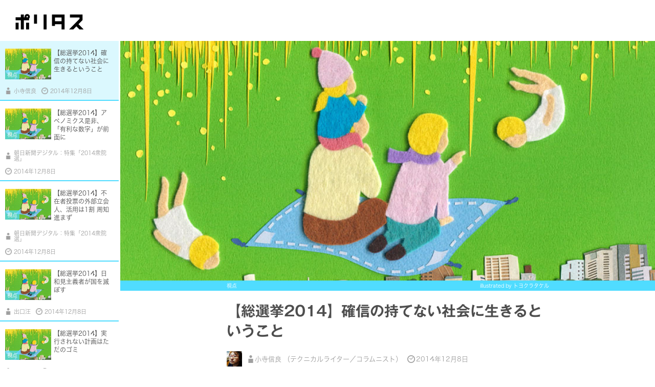

--- FILE ---
content_type: text/html; charset=utf-8
request_url: https://politas.jp/features/3/article/232
body_size: 57525
content:
<!DOCTYPE html>
<html lang="ja">
<head>
  <meta charset="utf-8">
  <meta http-equiv="X-UA-Compatible" content="IE=edge">
    <title>【総選挙2014】確信の持てない社会に生きるということ（小寺信良）｜ポリタス  「総選挙」から考える日本の未来  </title>
  <link rel="stylesheet" href="/css/pc/style.css">

  <!-- Twitter Card -->
  <meta charset="UTF-8">
  <meta name="twitter:card" content="summary">
  <meta name="twitter:site" content="@politasjp">
  <meta name="twitter:creator" content="@politasjp">
  <meta name="twitter:url" content="http://politas.jp/features/3/article/232">
  <meta name="twitter:title" content="【総選挙2014】確信の持てない社会に生きるということ | ポリタス  「総選挙」から考える日本の未来 ">
  <meta name="twitter:description" content="ポリタスは、あなたの「政治の見方」にプラスとなる情報を提供する、オンラインの政治メディアです。">
  <meta name="twitter:image" content="http://politas.jp/assets/images/banner/sousenkyo2014_thumbnail.jpg">
 
  <!-- Facebook -->
  <meta name="og:type" content="website">
  <meta name="og:url" content="http://politas.jp/features/3/article/232">
  <meta name="og:title" content="【総選挙2014】確信の持てない社会に生きるということ | ポリタス  「総選挙」から考える日本の未来 ">
  <meta name="og:description" content="ポリタスは、あなたの「政治の見方」にプラスとなる情報を提供する、オンラインの政治メディアです。">
  <meta name="og:image" content="http://politas.jp/assets/images/banner/sousenkyo2014_thumbnail.jpg">
  <meta name="og:site_name" content="ポリタス">
  <meta name="fb:app_id" content="274783572670604">

  <!-- RSS -->
  <link rel="alternate" type="application/rss+xml" title="RSS" href="http://politas.jp/feeds/rss">

</head>
<body id="page">
  <!-- DFP -->
  <script type='text/javascript'>
    (function() {
    var useSSL = 'https:' == document.location.protocol;
    var src = (useSSL ? 'https:' : 'http:') +
    '//www.googletagservices.com/tag/js/gpt.js';
    document.write('<scr' + 'ipt src="' + src + '"></scr' + 'ipt>');
    })();
  </script>

<!-- facebook -->
<div id="fb-root"></div>
<script>(function(d, s, id) {
  var js, fjs = d.getElementsByTagName(s)[0];
  if (d.getElementById(id)) return;
  js = d.createElement(s); js.id = id;
  js.src = "//connect.facebook.net/ja_JP/all.js#xfbml=1&appId=274783572670604";
  fjs.parentNode.insertBefore(js, fjs);
}(document, 'script', 'facebook-jssdk'));</script>


<header id="mainHeader">
  <h1><a href="/"><img src="/images/pc/logo_header.png" width="133" height="31" alt="ポリタス"></a></h1>
  <!--
  <div id="Gnav__btn">
    <a href="#">メニュー</a>
  </div>
  -->
  <div id="boxGnav" class="hidden">
    <nav>
      <ul>
	<li class="gnav_home"><a href="/">HOME</a></li>
    <!--
    <li class="gnav_expository"><a href="/expository/">解説記事</a></li>
	<li class="gnav_opinion"><a href="/opinion/">オピニオン</a></li>
	<li class="gnav_infographics"><a href="/infographics/">インフォグラフィック</a></li>
	<li class="gnav_serial"><a href="/serial/">連載記事</a></li>
	<li class="gnav_backnumber"><a href="/backnumber/">バックナンバー</a></li>
	<li class="gnav_writer"><a href="/writer/">著者</a></li>
	<li class="gnav_information"><a href="/information/">お知らせ</a></li>
    --!>
	<li class="gnav_help"><a href="/help/">ヘルプ</a></li>
      </ul>
    </nav>
  </div>

  <!--
  <div id="input__btn">
    <a href="#">検索</a>
  </div>
  -->
  <div id="boxSearch" class="hidden">
    <form action="">
      <div id="input__form">
	<input type="text"><input type="reset" value="x">
      </div>
    </form>
  </div><!-- //#boxSearch -->
</header>

<div class="articles_show_view" data-view="articles/show" data-fetch_summary="{&quot;collection&quot;:{&quot;collection&quot;:&quot;Articles&quot;,&quot;params&quot;:{&quot;limit&quot;:200,&quot;feature_id&quot;:3,&quot;order&quot;:&quot;asc&quot;,&quot;order_by&quot;:&quot;publish_at&quot;}},&quot;model&quot;:{&quot;model&quot;:&quot;Article&quot;,&quot;id&quot;:&quot;232&quot;}}"><div id="blockContainer-page">
  <div id="mainBlock">
     <div class="waypoint" id="waypoint-head-232" data-article-id="232">
       <div class="item" id="article-232" data-article-id="232">
         <div class="articles_body_view" data-view="articles/article_body" data-fetch_summary="{&quot;model&quot;:{&quot;model&quot;:&quot;Article&quot;,&quot;id&quot;:&quot;232&quot;},&quot;collection&quot;:{&quot;collection&quot;:&quot;Articles&quot;,&quot;params&quot;:{&quot;limit&quot;:200,&quot;feature_id&quot;:3,&quot;order&quot;:&quot;asc&quot;,&quot;order_by&quot;:&quot;publish_at&quot;}}}">      <article class="block__page page-item">
	<div class="page__photo photo-writer" style="background-image:url(http://politas.jp/assets/images/banner/sousenkyo2014_top.jpg)">
  </div>
  <div class="under_photo">
    <ul>
     
    <li>視点</li>
    <li>illustrated by トヨクラタケル</li>
    </ul>
  </div>
	<section class="block__text mgnT20">
	  <h1 id="article-title">【総選挙2014】確信の持てない社会に生きるということ</h1>
	  <header>
	    <div class="item__data">
	      <div class="thumb__writer"><img src="http://politas.jp/assets/images/editors/kodera_nobuyoshi-60x60.jpg" alt=""></div>
	      <ul>
		<li class="item__writer">小寺信良 （テクニカルライター／コラムニスト）</li>
		<li class="item__date">2014年12月8日</li>
	      </ul>
	    </div>
	    <div class="box__btnSns">
	      <ul>
		<li><a target="_blank" href="https://twitter.com/intent/tweet?url=http%3A%2F%2Fpolitas.jp%2Ffeatures%2F3%2Farticle%2F232&text=【総選挙2014】確信の持てない社会に生きるということ（小寺信良）｜ポリタス 「総選挙」から考える日本の未来"><img src="/images/pc/btn_twitter.png" alt=""></a></li>
		<li><a target="_blank" href="http://www.facebook.com/sharer/sharer.php?u=http%3A%2F%2Fpolitas.jp%2Ffeatures%2F3%2Farticle%2F232"><img src="/images/pc/btn_facebook.png" alt=""></a></li></li>
		<li><a href="http://b.hatena.ne.jp/entry/http%3A%2F%2Fpolitas.jp%2Ffeatures%2F3%2Farticle%2F232" target="_blank"><img src="/images/pc/btn_hatena.png" alt=""></a></li>
		<li><a href="mailto:?subject=%E3%80%90%E7%B7%8F%E9%81%B8%E6%8C%992014%E3%80%91%E7%A2%BA%E4%BF%A1%E3%81%AE%E6%8C%81%E3%81%A6%E3%81%AA%E3%81%84%E7%A4%BE%E4%BC%9A%E3%81%AB%E7%94%9F%E3%81%8D%E3%82%8B%E3%81%A8%E3%81%84%E3%81%86%E3%81%93%E3%81%A8%EF%BC%88%E5%B0%8F%E5%AF%BA%E4%BF%A1%E8%89%AF%EF%BC%89&body=http%3A%2F%2Fpolitas.jp%2Ffeatures%2F3%2Farticle%2F232"><img src="/images/pc/btn_mail.png" alt=""></a></li>
	      </ul>
	    </div>
	  </header>
	</section>

	<section class="block__text item-text mgnT30 article-content">
	  <p></p>
<p class="photo"><img class="article" src="http://politas.jp/assets/images/article/2014/1208/kodera_5.jpg" alt="" /><br /><span>&copy; iStock.com</span></p>
<h3 class="sp-ttl">「しきたり」と日本人</h3>
<p><a target="_blank" href="http://www.ism.ac.jp/">統計数理研究所</a>が長年に渡り調査を続けている「<a target="_blank" href="http://www.ism.ac.jp/kokuminsei/">日本人の国民性調査</a>」という資料がある。「個人的態度」として、「あなたは、自分が正しいと思えば世のしきたりに反しても、それをおし通すべきだと思いますか、それとも世間のしきたりに、従った方がまちがいないと思いますか？」という設問への回答の変化が、興味深い。</p>
<p class="photo"><img class="article" src="http://politas.jp/assets/images/article/2014/1208/kodera_2.jpg" alt="" /><br /><span>出典：<a target="_blank" href="http://www.ism.ac.jp/kokuminsei/table/data/html/ss2/2_1/2_1_all_g.htm">統計数理研究所「日本人の国民性調査」#2.1 しきたりに従うか</a></span></p>
<p>調査開始の1953年から73年の20年間は、世の中のしきたりに反しても自分が正しいと思うものを押し通すという回答が最多だ。</p>
<p>1953年と言えば、終戦からまだ10年経っていない。世間のしきたり、あるいはそれまで<a target="_blank" href="http://yumenavi.info/lecture.aspx?GNKCD=g002308">社会正義</a>だと思っていたものが崩壊し、自分の中に一本筋が通っていなければ生き残れなかった時代が、70年代半ばに終わったのだと言える。これは奇しくも、戦後の<a target="_blank" href="http://www.nhk.or.jp/kokokoza/library/tv/nihonshi/archive/resume040.html">高度経済成長</a>の終わりと同時である。</p>
<p>78年から88年の10年間は、世間のしきたりに従った方が間違いないとする回答が主流となる。<strong>成長期に生まれた新しいしきたりに従い、長いものに巻かれて姿勢を低くすることで大過を避け、守りの姿勢に入った</strong>時代だと言える。</p>
<p>そしてこの低姿勢は、<a target="_blank" href="https://www.nomura.co.jp/terms/japan/ha/bubble_e.html">バブル景気</a>が終わると同時に「場合による」派にトップの座を明け渡す事になるのだ。<strong>1993年から現在に至るまでもっとも多いのが、「場合による」派</strong>である。</p>
<blockquote class="bq-sp sp-R">
<p>負け組になりたくないという意識が強まっている時代</p>
</blockquote>
<p>「場合による」とは何か。それは、周囲の流れを注意深く観察することで、自分の立ち位置を決めるという生き方である。自分がどう考えるか、自分の信念と照らしてどうかという事よりも、多数派として生きていきたい、負け組になりたくないという意識が強まっている時代と言うことができる。</p>
<p>社会学者の<a target="_blank" href="http://trios.tsukuba.ac.jp/researcher/0000000261?t=a1&amp;page=5">土井隆義</a>はこれを称して、「<a target="_blank" href="http://www.itmedia.co.jp/mobile/articles/1311/11/news061.html">GPS的価値観</a>」と呼ぶ。かつての社会にあった、自分の中に持ち合わせている基準に照らし合わせて生き方を決めるのが「<a target="_blank" href="http://www.intermed.co.jp/blog/intermed_report/2010/06/post-17.html">羅針盤的価値観</a>」だとしたら、複数の観測点となる「衛星」を測定することで自分の価値観を決めるからである。</p>
<p class="photo"><img class="article" src="http://politas.jp/assets/images/article/2014/1208/kodera_4.jpg" alt="" /><br /><span>&copy; iStock.com</span></p>
<h3 class="sp-ttl">変えなければいけないのは意識ではなく選挙制度</h3>
<p>皆さんはこの日本がどういう国であるべきかと問われたときに、どのように答えるだろうか。おそらく多くの方は、<a target="_blank" href="http://tsuda.ru/">津田大介</a>でも<a target="_blank" href="http://kouenkai.info/modules/lecturer/?lid=391/">池上彰</a>でも<a target="_blank" href="http://horiemon.com/">堀江貴文</a>でもいいや&mdash;&mdash;<strong>複数の信頼できそうな人の意見を聞いて、その人達がそろってこうと言うならそっち方向でお願いしますと考えたい</strong>のではないだろうか。</p>
<p>そういう決め方の是非を云々したいわけではない。<strong>今はそういう風に自分の立ち位置を決める人が多数派の時代に、私たちは生きているのだ</strong>と、そういう話なのである。ただそんな時代に、日本は数多の重大な決断をしなければならない局面を迎えた。</p>
<p>選挙は元々、選ぶことしかできない。だが一人の政治家は、多過ぎるテーマに対して様々な意見を持っており、自分の方向性にぴったりの政治家が誰なのかを探せない。またせっかく探し当てても、選挙区が違えばその政治家が通るように投票もできない。さらには通ったとしても、その政治家が少数派であれば、自分の意見は反映されないかもしれない&mdash;&mdash;こうしたいくつもの理由で、政治への関心が削られてゆく。</p>
<p>無責任なのではないのだろう。おそらく自分の票の重みを知れば知るほど、責任を感じれば感じるほど、簡単には決められないというジレンマの中に入り込んでしまっている。若いヤツがもっと投票に行けば政治は変わるという人も多い。だが今の選挙制度のままでは、「投票で変化を起こす」なんてことは夢物語で終わる。</p>
<blockquote class="bq-sp sp-C">
<p>選挙システムの改革をしつこくしつこく求め続けることが、今一番必要なこと</p>
</blockquote>
<p>そもそも選挙制度見直しの議論は、いつも選挙直後に、まるで火傷の手当のようなやり方でしか起こらない。なぜならば、<strong>勝者が今後も勝ち続けられるようにしか、ルールを変えないから</strong>である。思い通りにならなかった選挙結果への不満を、投票に行かなかった若い人にぶつけても仕方がないのだ。筆者は選挙システムの改革をしつこくしつこく求め続けることが、今一番必要なことだと思っている。</p>
	</section>

        <div id="content-end"></div>

        <div class="footer_sns_buttons_view" data-view="widgets/footer_sns_buttons_view">	<footer>
    <div id="sns232" class="box-snsShare">
	    <ul>
        <li class="sns-fb-share"><a href="http://www.facebook.com/sharer.php?u=http://politas.jp/features/3/article/232" class="share">Facebookでシェア</a><a href="http://www.facebook.com/sharer.php?u=http://politas.jp/features/3/article/232" target="_blank" class="count" class></a></li>
	      <li class="sns-fb-follow"><a href="https://www.facebook.com/politasjp" class="share" target="_blank">politasをフォロー</a><a href="#" class="count"></a></li>
	    </ul>
	    <ul>
        <!--
        <li class="sns-tw-share"><a href="https://twitter.com/intent/tweet?text=【総選挙2014】確信の持てない社会に生きるということ（小寺信良）｜ポリタス 「総選挙」から考える日本の未来&url=http://politas.jp/features/3/article/232" class="share">Twitterでシェア</a><a href="https://twitter.com/intent/tweet?text=【総選挙2014】確信の持てない社会に生きるということ（小寺信良）｜ポリタス 「総選挙」から考える日本の未来&url=http://politas.jp/features/3/article/232" target="_blank" class="count"></a></li>
        -->
        <li class="sns-tw-follow"><a href="https://twitter.com/politasjp" class="share" target="_blank">@politas.jpをフォロー</a><a href="https://twitter.com/politasjp" class="count"></a></li>
	    </ul>
	  </div>
	</footer>
</div>


        	<div class="profile-box">
	  <div class="txt-writer">
	    <p class="ttl">著者プロフィール</p>
	    <h1>小寺信良 <br><span>こでら・のぶよし</span></h1>
	    <p>テクニカルライター／コラムニスト</p>
            <p>
              コラムニスト / 一般社団法人インターネットユーザー協会 代表理事。1963年生まれ。テレビ番組の編集者として報道番組などを手がけたのち、94年に技術系の文筆業に転身。2007年にジャーナリスト津田大介と共に、インターネットユーザー協会の前身となる任意団体「インターネット先進ユーザーの会」を発足、同年より現職。
            </p>
	    <ul>
	      <li>Twitter：<a href="http://twitter.com/nob_kodera">@nob_kodera</a></li>
	    </ul>
	  </div>
	  <div class="thumb-writer">
	    <a href="#"><img src="http://politas.jp/assets/images/editors/kodera_nobuyoshi-large.jpg" width="301" alt=""></a>
	    <!-- <p><a href="/authors/75">詳細なプロフィールを見る</a></p> -->
	  </div>
	</div>


        <div id="content-end-author"></div>

      </article>


</div>

         <div class="separate_block">
	   <div class="blockBannerL">
	     <span>広告</span>
             <!-- ポリタス2.0 PC 記事ページ 記事終わり -->
             <ins class="adsbygoogle"
                  style="display:inline-block;width:728px;height:90px"
                  data-ad-client="ca-pub-8810621218362728"
                  data-ad-slot="9154548963"></ins>
	   </div>
         </div>
      </div>
    </div>      
    <div class="waypoint" style="height:1px;" id="waypoint-foot-232" data-article-id="232"></div>

    <div class="waypoint" id="waypoint-head-230" data-article-id="230">
      <div class="item" id="article-230" data-article-id="230"><div></div></div>
    </div>
    <div class="waypoint" style="height:1px;" id="waypoint-foot-230" data-article-id="230"></div>
    <div class="waypoint" id="waypoint-head-233" data-article-id="233">
      <div class="item" id="article-233" data-article-id="233"><div></div></div>
    </div>
    <div class="waypoint" style="height:1px;" id="waypoint-foot-233" data-article-id="233"></div>
    <div class="waypoint" id="waypoint-head-234" data-article-id="234">
      <div class="item" id="article-234" data-article-id="234"><div></div></div>
    </div>
    <div class="waypoint" style="height:1px;" id="waypoint-foot-234" data-article-id="234"></div>
    <div class="waypoint" id="waypoint-head-235" data-article-id="235">
      <div class="item" id="article-235" data-article-id="235"><div></div></div>
    </div>
    <div class="waypoint" style="height:1px;" id="waypoint-foot-235" data-article-id="235"></div>
    <div class="waypoint" id="waypoint-head-239" data-article-id="239">
      <div class="item" id="article-239" data-article-id="239"><div></div></div>
    </div>
    <div class="waypoint" style="height:1px;" id="waypoint-foot-239" data-article-id="239"></div>
    <div class="waypoint" id="waypoint-head-240" data-article-id="240">
      <div class="item" id="article-240" data-article-id="240"><div></div></div>
    </div>
    <div class="waypoint" style="height:1px;" id="waypoint-foot-240" data-article-id="240"></div>
    <div class="waypoint" id="waypoint-head-236" data-article-id="236">
      <div class="item" id="article-236" data-article-id="236"><div></div></div>
    </div>
    <div class="waypoint" style="height:1px;" id="waypoint-foot-236" data-article-id="236"></div>
    <div class="waypoint" id="waypoint-head-237" data-article-id="237">
      <div class="item" id="article-237" data-article-id="237"><div></div></div>
    </div>
    <div class="waypoint" style="height:1px;" id="waypoint-foot-237" data-article-id="237"></div>
    <div class="waypoint" id="waypoint-head-238" data-article-id="238">
      <div class="item" id="article-238" data-article-id="238"><div></div></div>
    </div>
    <div class="waypoint" style="height:1px;" id="waypoint-foot-238" data-article-id="238"></div>
    <div class="waypoint" id="waypoint-head-241" data-article-id="241">
      <div class="item" id="article-241" data-article-id="241"><div></div></div>
    </div>
    <div class="waypoint" style="height:1px;" id="waypoint-foot-241" data-article-id="241"></div>
    <div class="waypoint" id="waypoint-head-242" data-article-id="242">
      <div class="item" id="article-242" data-article-id="242"><div></div></div>
    </div>
    <div class="waypoint" style="height:1px;" id="waypoint-foot-242" data-article-id="242"></div>
    <div class="waypoint" id="waypoint-head-243" data-article-id="243">
      <div class="item" id="article-243" data-article-id="243"><div></div></div>
    </div>
    <div class="waypoint" style="height:1px;" id="waypoint-foot-243" data-article-id="243"></div>
    <div class="waypoint" id="waypoint-head-244" data-article-id="244">
      <div class="item" id="article-244" data-article-id="244"><div></div></div>
    </div>
    <div class="waypoint" style="height:1px;" id="waypoint-foot-244" data-article-id="244"></div>
    <div class="waypoint" id="waypoint-head-245" data-article-id="245">
      <div class="item" id="article-245" data-article-id="245"><div></div></div>
    </div>
    <div class="waypoint" style="height:1px;" id="waypoint-foot-245" data-article-id="245"></div>
    <div class="waypoint" id="waypoint-head-247" data-article-id="247">
      <div class="item" id="article-247" data-article-id="247"><div></div></div>
    </div>
    <div class="waypoint" style="height:1px;" id="waypoint-foot-247" data-article-id="247"></div>
    <div class="waypoint" id="waypoint-head-248" data-article-id="248">
      <div class="item" id="article-248" data-article-id="248"><div></div></div>
    </div>
    <div class="waypoint" style="height:1px;" id="waypoint-foot-248" data-article-id="248"></div>
    <div class="waypoint" id="waypoint-head-249" data-article-id="249">
      <div class="item" id="article-249" data-article-id="249"><div></div></div>
    </div>
    <div class="waypoint" style="height:1px;" id="waypoint-foot-249" data-article-id="249"></div>
    <div class="waypoint" id="waypoint-head-250" data-article-id="250">
      <div class="item" id="article-250" data-article-id="250"><div></div></div>
    </div>
    <div class="waypoint" style="height:1px;" id="waypoint-foot-250" data-article-id="250"></div>
    <div class="waypoint" id="waypoint-head-246" data-article-id="246">
      <div class="item" id="article-246" data-article-id="246"><div></div></div>
    </div>
    <div class="waypoint" style="height:1px;" id="waypoint-foot-246" data-article-id="246"></div>
    <div class="waypoint" id="waypoint-head-252" data-article-id="252">
      <div class="item" id="article-252" data-article-id="252"><div></div></div>
    </div>
    <div class="waypoint" style="height:1px;" id="waypoint-foot-252" data-article-id="252"></div>
    <div class="waypoint" id="waypoint-head-253" data-article-id="253">
      <div class="item" id="article-253" data-article-id="253"><div></div></div>
    </div>
    <div class="waypoint" style="height:1px;" id="waypoint-foot-253" data-article-id="253"></div>
    <div class="waypoint" id="waypoint-head-254" data-article-id="254">
      <div class="item" id="article-254" data-article-id="254"><div></div></div>
    </div>
    <div class="waypoint" style="height:1px;" id="waypoint-foot-254" data-article-id="254"></div>
    <div class="waypoint" id="waypoint-head-255" data-article-id="255">
      <div class="item" id="article-255" data-article-id="255"><div></div></div>
    </div>
    <div class="waypoint" style="height:1px;" id="waypoint-foot-255" data-article-id="255"></div>
    <div class="waypoint" id="waypoint-head-256" data-article-id="256">
      <div class="item" id="article-256" data-article-id="256"><div></div></div>
    </div>
    <div class="waypoint" style="height:1px;" id="waypoint-foot-256" data-article-id="256"></div>
    <div class="waypoint" id="waypoint-head-257" data-article-id="257">
      <div class="item" id="article-257" data-article-id="257"><div></div></div>
    </div>
    <div class="waypoint" style="height:1px;" id="waypoint-foot-257" data-article-id="257"></div>
    <div class="waypoint" id="waypoint-head-251" data-article-id="251">
      <div class="item" id="article-251" data-article-id="251"><div></div></div>
    </div>
    <div class="waypoint" style="height:1px;" id="waypoint-foot-251" data-article-id="251"></div>
    <div class="waypoint" id="waypoint-head-259" data-article-id="259">
      <div class="item" id="article-259" data-article-id="259"><div></div></div>
    </div>
    <div class="waypoint" style="height:1px;" id="waypoint-foot-259" data-article-id="259"></div>
    <div class="waypoint" id="waypoint-head-267" data-article-id="267">
      <div class="item" id="article-267" data-article-id="267"><div></div></div>
    </div>
    <div class="waypoint" style="height:1px;" id="waypoint-foot-267" data-article-id="267"></div>
    <div class="waypoint" id="waypoint-head-260" data-article-id="260">
      <div class="item" id="article-260" data-article-id="260"><div></div></div>
    </div>
    <div class="waypoint" style="height:1px;" id="waypoint-foot-260" data-article-id="260"></div>
    <div class="waypoint" id="waypoint-head-268" data-article-id="268">
      <div class="item" id="article-268" data-article-id="268"><div></div></div>
    </div>
    <div class="waypoint" style="height:1px;" id="waypoint-foot-268" data-article-id="268"></div>
    <div class="waypoint" id="waypoint-head-269" data-article-id="269">
      <div class="item" id="article-269" data-article-id="269"><div></div></div>
    </div>
    <div class="waypoint" style="height:1px;" id="waypoint-foot-269" data-article-id="269"></div>
    <div class="waypoint" id="waypoint-head-261" data-article-id="261">
      <div class="item" id="article-261" data-article-id="261"><div></div></div>
    </div>
    <div class="waypoint" style="height:1px;" id="waypoint-foot-261" data-article-id="261"></div>
    <div class="waypoint" id="waypoint-head-262" data-article-id="262">
      <div class="item" id="article-262" data-article-id="262"><div></div></div>
    </div>
    <div class="waypoint" style="height:1px;" id="waypoint-foot-262" data-article-id="262"></div>
    <div class="waypoint" id="waypoint-head-263" data-article-id="263">
      <div class="item" id="article-263" data-article-id="263"><div></div></div>
    </div>
    <div class="waypoint" style="height:1px;" id="waypoint-foot-263" data-article-id="263"></div>
    <div class="waypoint" id="waypoint-head-264" data-article-id="264">
      <div class="item" id="article-264" data-article-id="264"><div></div></div>
    </div>
    <div class="waypoint" style="height:1px;" id="waypoint-foot-264" data-article-id="264"></div>
    <div class="waypoint" id="waypoint-head-265" data-article-id="265">
      <div class="item" id="article-265" data-article-id="265"><div></div></div>
    </div>
    <div class="waypoint" style="height:1px;" id="waypoint-foot-265" data-article-id="265"></div>
    <div class="waypoint" id="waypoint-head-258" data-article-id="258">
      <div class="item" id="article-258" data-article-id="258"><div></div></div>
    </div>
    <div class="waypoint" style="height:1px;" id="waypoint-foot-258" data-article-id="258"></div>
    <div class="waypoint" id="waypoint-head-278" data-article-id="278">
      <div class="item" id="article-278" data-article-id="278"><div></div></div>
    </div>
    <div class="waypoint" style="height:1px;" id="waypoint-foot-278" data-article-id="278"></div>
    <div class="waypoint" id="waypoint-head-270" data-article-id="270">
      <div class="item" id="article-270" data-article-id="270"><div></div></div>
    </div>
    <div class="waypoint" style="height:1px;" id="waypoint-foot-270" data-article-id="270"></div>
    <div class="waypoint" id="waypoint-head-271" data-article-id="271">
      <div class="item" id="article-271" data-article-id="271"><div></div></div>
    </div>
    <div class="waypoint" style="height:1px;" id="waypoint-foot-271" data-article-id="271"></div>
    <div class="waypoint" id="waypoint-head-279" data-article-id="279">
      <div class="item" id="article-279" data-article-id="279"><div></div></div>
    </div>
    <div class="waypoint" style="height:1px;" id="waypoint-foot-279" data-article-id="279"></div>
    <div class="waypoint" id="waypoint-head-272" data-article-id="272">
      <div class="item" id="article-272" data-article-id="272"><div></div></div>
    </div>
    <div class="waypoint" style="height:1px;" id="waypoint-foot-272" data-article-id="272"></div>
    <div class="waypoint" id="waypoint-head-273" data-article-id="273">
      <div class="item" id="article-273" data-article-id="273"><div></div></div>
    </div>
    <div class="waypoint" style="height:1px;" id="waypoint-foot-273" data-article-id="273"></div>
    <div class="waypoint" id="waypoint-head-280" data-article-id="280">
      <div class="item" id="article-280" data-article-id="280"><div></div></div>
    </div>
    <div class="waypoint" style="height:1px;" id="waypoint-foot-280" data-article-id="280"></div>
    <div class="waypoint" id="waypoint-head-281" data-article-id="281">
      <div class="item" id="article-281" data-article-id="281"><div></div></div>
    </div>
    <div class="waypoint" style="height:1px;" id="waypoint-foot-281" data-article-id="281"></div>
    <div class="waypoint" id="waypoint-head-282" data-article-id="282">
      <div class="item" id="article-282" data-article-id="282"><div></div></div>
    </div>
    <div class="waypoint" style="height:1px;" id="waypoint-foot-282" data-article-id="282"></div>
    <div class="waypoint" id="waypoint-head-283" data-article-id="283">
      <div class="item" id="article-283" data-article-id="283"><div></div></div>
    </div>
    <div class="waypoint" style="height:1px;" id="waypoint-foot-283" data-article-id="283"></div>
    <div class="waypoint" id="waypoint-head-274" data-article-id="274">
      <div class="item" id="article-274" data-article-id="274"><div></div></div>
    </div>
    <div class="waypoint" style="height:1px;" id="waypoint-foot-274" data-article-id="274"></div>
    <div class="waypoint" id="waypoint-head-275" data-article-id="275">
      <div class="item" id="article-275" data-article-id="275"><div></div></div>
    </div>
    <div class="waypoint" style="height:1px;" id="waypoint-foot-275" data-article-id="275"></div>
    <div class="waypoint" id="waypoint-head-284" data-article-id="284">
      <div class="item" id="article-284" data-article-id="284"><div></div></div>
    </div>
    <div class="waypoint" style="height:1px;" id="waypoint-foot-284" data-article-id="284"></div>
    <div class="waypoint" id="waypoint-head-276" data-article-id="276">
      <div class="item" id="article-276" data-article-id="276"><div></div></div>
    </div>
    <div class="waypoint" style="height:1px;" id="waypoint-foot-276" data-article-id="276"></div>
    <div class="waypoint" id="waypoint-head-277" data-article-id="277">
      <div class="item" id="article-277" data-article-id="277"><div></div></div>
    </div>
    <div class="waypoint" style="height:1px;" id="waypoint-foot-277" data-article-id="277"></div>
    <div class="waypoint" id="waypoint-head-304" data-article-id="304">
      <div class="item" id="article-304" data-article-id="304"><div></div></div>
    </div>
    <div class="waypoint" style="height:1px;" id="waypoint-foot-304" data-article-id="304"></div>
    <div class="waypoint" id="waypoint-head-286" data-article-id="286">
      <div class="item" id="article-286" data-article-id="286"><div></div></div>
    </div>
    <div class="waypoint" style="height:1px;" id="waypoint-foot-286" data-article-id="286"></div>
    <div class="waypoint" id="waypoint-head-305" data-article-id="305">
      <div class="item" id="article-305" data-article-id="305"><div></div></div>
    </div>
    <div class="waypoint" style="height:1px;" id="waypoint-foot-305" data-article-id="305"></div>
    <div class="waypoint" id="waypoint-head-287" data-article-id="287">
      <div class="item" id="article-287" data-article-id="287"><div></div></div>
    </div>
    <div class="waypoint" style="height:1px;" id="waypoint-foot-287" data-article-id="287"></div>
    <div class="waypoint" id="waypoint-head-288" data-article-id="288">
      <div class="item" id="article-288" data-article-id="288"><div></div></div>
    </div>
    <div class="waypoint" style="height:1px;" id="waypoint-foot-288" data-article-id="288"></div>
    <div class="waypoint" id="waypoint-head-289" data-article-id="289">
      <div class="item" id="article-289" data-article-id="289"><div></div></div>
    </div>
    <div class="waypoint" style="height:1px;" id="waypoint-foot-289" data-article-id="289"></div>
    <div class="waypoint" id="waypoint-head-307" data-article-id="307">
      <div class="item" id="article-307" data-article-id="307"><div></div></div>
    </div>
    <div class="waypoint" style="height:1px;" id="waypoint-foot-307" data-article-id="307"></div>
    <div class="waypoint" id="waypoint-head-290" data-article-id="290">
      <div class="item" id="article-290" data-article-id="290"><div></div></div>
    </div>
    <div class="waypoint" style="height:1px;" id="waypoint-foot-290" data-article-id="290"></div>
    <div class="waypoint" id="waypoint-head-291" data-article-id="291">
      <div class="item" id="article-291" data-article-id="291"><div></div></div>
    </div>
    <div class="waypoint" style="height:1px;" id="waypoint-foot-291" data-article-id="291"></div>
    <div class="waypoint" id="waypoint-head-317" data-article-id="317">
      <div class="item" id="article-317" data-article-id="317"><div></div></div>
    </div>
    <div class="waypoint" style="height:1px;" id="waypoint-foot-317" data-article-id="317"></div>
    <div class="waypoint" id="waypoint-head-308" data-article-id="308">
      <div class="item" id="article-308" data-article-id="308"><div></div></div>
    </div>
    <div class="waypoint" style="height:1px;" id="waypoint-foot-308" data-article-id="308"></div>
    <div class="waypoint" id="waypoint-head-309" data-article-id="309">
      <div class="item" id="article-309" data-article-id="309"><div></div></div>
    </div>
    <div class="waypoint" style="height:1px;" id="waypoint-foot-309" data-article-id="309"></div>
    <div class="waypoint" id="waypoint-head-292" data-article-id="292">
      <div class="item" id="article-292" data-article-id="292"><div></div></div>
    </div>
    <div class="waypoint" style="height:1px;" id="waypoint-foot-292" data-article-id="292"></div>
    <div class="waypoint" id="waypoint-head-310" data-article-id="310">
      <div class="item" id="article-310" data-article-id="310"><div></div></div>
    </div>
    <div class="waypoint" style="height:1px;" id="waypoint-foot-310" data-article-id="310"></div>
    <div class="waypoint" id="waypoint-head-311" data-article-id="311">
      <div class="item" id="article-311" data-article-id="311"><div></div></div>
    </div>
    <div class="waypoint" style="height:1px;" id="waypoint-foot-311" data-article-id="311"></div>
    <div class="waypoint" id="waypoint-head-293" data-article-id="293">
      <div class="item" id="article-293" data-article-id="293"><div></div></div>
    </div>
    <div class="waypoint" style="height:1px;" id="waypoint-foot-293" data-article-id="293"></div>
    <div class="waypoint" id="waypoint-head-294" data-article-id="294">
      <div class="item" id="article-294" data-article-id="294"><div></div></div>
    </div>
    <div class="waypoint" style="height:1px;" id="waypoint-foot-294" data-article-id="294"></div>
    <div class="waypoint" id="waypoint-head-295" data-article-id="295">
      <div class="item" id="article-295" data-article-id="295"><div></div></div>
    </div>
    <div class="waypoint" style="height:1px;" id="waypoint-foot-295" data-article-id="295"></div>
    <div class="waypoint" id="waypoint-head-296" data-article-id="296">
      <div class="item" id="article-296" data-article-id="296"><div></div></div>
    </div>
    <div class="waypoint" style="height:1px;" id="waypoint-foot-296" data-article-id="296"></div>
    <div class="waypoint" id="waypoint-head-314" data-article-id="314">
      <div class="item" id="article-314" data-article-id="314"><div></div></div>
    </div>
    <div class="waypoint" style="height:1px;" id="waypoint-foot-314" data-article-id="314"></div>
    <div class="waypoint" id="waypoint-head-315" data-article-id="315">
      <div class="item" id="article-315" data-article-id="315"><div></div></div>
    </div>
    <div class="waypoint" style="height:1px;" id="waypoint-foot-315" data-article-id="315"></div>
    <div class="waypoint" id="waypoint-head-316" data-article-id="316">
      <div class="item" id="article-316" data-article-id="316"><div></div></div>
    </div>
    <div class="waypoint" style="height:1px;" id="waypoint-foot-316" data-article-id="316"></div>
    <div class="waypoint" id="waypoint-head-297" data-article-id="297">
      <div class="item" id="article-297" data-article-id="297"><div></div></div>
    </div>
    <div class="waypoint" style="height:1px;" id="waypoint-foot-297" data-article-id="297"></div>
    <div class="waypoint" id="waypoint-head-318" data-article-id="318">
      <div class="item" id="article-318" data-article-id="318"><div></div></div>
    </div>
    <div class="waypoint" style="height:1px;" id="waypoint-foot-318" data-article-id="318"></div>
    <div class="waypoint" id="waypoint-head-298" data-article-id="298">
      <div class="item" id="article-298" data-article-id="298"><div></div></div>
    </div>
    <div class="waypoint" style="height:1px;" id="waypoint-foot-298" data-article-id="298"></div>
    <div class="waypoint" id="waypoint-head-319" data-article-id="319">
      <div class="item" id="article-319" data-article-id="319"><div></div></div>
    </div>
    <div class="waypoint" style="height:1px;" id="waypoint-foot-319" data-article-id="319"></div>
    <div class="waypoint" id="waypoint-head-299" data-article-id="299">
      <div class="item" id="article-299" data-article-id="299"><div></div></div>
    </div>
    <div class="waypoint" style="height:1px;" id="waypoint-foot-299" data-article-id="299"></div>
    <div class="waypoint" id="waypoint-head-300" data-article-id="300">
      <div class="item" id="article-300" data-article-id="300"><div></div></div>
    </div>
    <div class="waypoint" style="height:1px;" id="waypoint-foot-300" data-article-id="300"></div>
    <div class="waypoint" id="waypoint-head-320" data-article-id="320">
      <div class="item" id="article-320" data-article-id="320"><div></div></div>
    </div>
    <div class="waypoint" style="height:1px;" id="waypoint-foot-320" data-article-id="320"></div>
    <div class="waypoint" id="waypoint-head-301" data-article-id="301">
      <div class="item" id="article-301" data-article-id="301"><div></div></div>
    </div>
    <div class="waypoint" style="height:1px;" id="waypoint-foot-301" data-article-id="301"></div>
    <div class="waypoint" id="waypoint-head-321" data-article-id="321">
      <div class="item" id="article-321" data-article-id="321"><div></div></div>
    </div>
    <div class="waypoint" style="height:1px;" id="waypoint-foot-321" data-article-id="321"></div>
    <div class="waypoint" id="waypoint-head-322" data-article-id="322">
      <div class="item" id="article-322" data-article-id="322"><div></div></div>
    </div>
    <div class="waypoint" style="height:1px;" id="waypoint-foot-322" data-article-id="322"></div>
    <div class="waypoint" id="waypoint-head-323" data-article-id="323">
      <div class="item" id="article-323" data-article-id="323"><div></div></div>
    </div>
    <div class="waypoint" style="height:1px;" id="waypoint-foot-323" data-article-id="323"></div>
    <div class="waypoint" id="waypoint-head-302" data-article-id="302">
      <div class="item" id="article-302" data-article-id="302"><div></div></div>
    </div>
    <div class="waypoint" style="height:1px;" id="waypoint-foot-302" data-article-id="302"></div>
    <div class="waypoint" id="waypoint-head-324" data-article-id="324">
      <div class="item" id="article-324" data-article-id="324"><div></div></div>
    </div>
    <div class="waypoint" style="height:1px;" id="waypoint-foot-324" data-article-id="324"></div>
    <div class="waypoint" id="waypoint-head-325" data-article-id="325">
      <div class="item" id="article-325" data-article-id="325"><div></div></div>
    </div>
    <div class="waypoint" style="height:1px;" id="waypoint-foot-325" data-article-id="325"></div>
    <div class="waypoint" id="waypoint-head-326" data-article-id="326">
      <div class="item" id="article-326" data-article-id="326"><div></div></div>
    </div>
    <div class="waypoint" style="height:1px;" id="waypoint-foot-326" data-article-id="326"></div>
    <div class="waypoint" id="waypoint-head-303" data-article-id="303">
      <div class="item" id="article-303" data-article-id="303"><div></div></div>
    </div>
    <div class="waypoint" style="height:1px;" id="waypoint-foot-303" data-article-id="303"></div>
    <div class="waypoint" id="waypoint-head-285" data-article-id="285">
      <div class="item" id="article-285" data-article-id="285"><div></div></div>
    </div>
    <div class="waypoint" style="height:1px;" id="waypoint-foot-285" data-article-id="285"></div>
    <div class="waypoint" id="waypoint-head-327" data-article-id="327">
      <div class="item" id="article-327" data-article-id="327"><div></div></div>
    </div>
    <div class="waypoint" style="height:1px;" id="waypoint-foot-327" data-article-id="327"></div>
    <div class="waypoint" id="waypoint-head-313" data-article-id="313">
      <div class="item" id="article-313" data-article-id="313"><div></div></div>
    </div>
    <div class="waypoint" style="height:1px;" id="waypoint-foot-313" data-article-id="313"></div>
    <div class="waypoint" id="waypoint-head-312" data-article-id="312">
      <div class="item" id="article-312" data-article-id="312"><div></div></div>
    </div>
    <div class="waypoint" style="height:1px;" id="waypoint-foot-312" data-article-id="312"></div>
    <div class="waypoint" id="waypoint-head-306" data-article-id="306">
      <div class="item" id="article-306" data-article-id="306"><div></div></div>
    </div>
    <div class="waypoint" style="height:1px;" id="waypoint-foot-306" data-article-id="306"></div>
    <div class="waypoint" id="waypoint-head-328" data-article-id="328">
      <div class="item" id="article-328" data-article-id="328"><div></div></div>
    </div>
    <div class="waypoint" style="height:1px;" id="waypoint-foot-328" data-article-id="328"></div>
    <div class="waypoint" id="waypoint-head-329" data-article-id="329">
      <div class="item" id="article-329" data-article-id="329"><div></div></div>
    </div>
    <div class="waypoint" style="height:1px;" id="waypoint-foot-329" data-article-id="329"></div>
    <div class="waypoint" id="waypoint-head-330" data-article-id="330">
      <div class="item" id="article-330" data-article-id="330"><div></div></div>
    </div>
    <div class="waypoint" style="height:1px;" id="waypoint-foot-330" data-article-id="330"></div>
    <div class="waypoint" id="waypoint-head-331" data-article-id="331">
      <div class="item" id="article-331" data-article-id="331"><div></div></div>
    </div>
    <div class="waypoint" style="height:1px;" id="waypoint-foot-331" data-article-id="331"></div>
    <div class="waypoint" id="waypoint-head-332" data-article-id="332">
      <div class="item" id="article-332" data-article-id="332"><div></div></div>
    </div>
    <div class="waypoint" style="height:1px;" id="waypoint-foot-332" data-article-id="332"></div>
    <div class="waypoint" id="waypoint-head-333" data-article-id="333">
      <div class="item" id="article-333" data-article-id="333"><div></div></div>
    </div>
    <div class="waypoint" style="height:1px;" id="waypoint-foot-333" data-article-id="333"></div>

  </div><!-- //#mainBlock-->

    <div id="sidebar">
      <div class="side__pickup">      
        <div class="sidebar_featured_view" data-view="articles/sidebar_featured_view" data-fetch_summary="{&quot;model&quot;:{&quot;model&quot;:&quot;Article&quot;,&quot;id&quot;:&quot;232&quot;},&quot;collection&quot;:{&quot;collection&quot;:&quot;Articles&quot;,&quot;params&quot;:{&quot;limit&quot;:200,&quot;feature_id&quot;:3,&quot;order&quot;:&quot;asc&quot;,&quot;order_by&quot;:&quot;publish_at&quot;}}}"><div class="side-topic-view">
  <article class="item-theme">
    <a href="#">
      <div class="item__thumb"><img src="http://politas.jp/assets/images/banner/sousenkyo2014_top-s_600x240.jpg" alt=""></div>
      <h1></h1>
    </a>
  </article>
</div><!-- //.side-topic-view" -->
</div>


        <div class="sidebar_article_list_view" data-view="articles/sidebar_article_list_view" data-fetch_summary="{&quot;model&quot;:{&quot;model&quot;:&quot;Article&quot;,&quot;id&quot;:&quot;232&quot;}}"><div class="side__itemList" id="side-article-list">
  <article class="item-side">
    <a href="/features/3/article/206" data-article-id="206">
      <div class="item__thumb"><img src="http://politas.jp/assets/images/banner/sousenkyo2014_thumbnail.jpg" alt=""><p class="item__category"> ハイライト</p></div>
      <h1>【総選挙2014】ポリタス特集企画『「総選挙」から考える日本の未来』を開始します</h1>
      <div class="item__data">
	<ul>
	  <li class="item__writer">津田大介</li>
	  <li class="item__date">2014年12月3日</li>
	</ul>
      </div>
    </a>
  </article>
  <article class="item-side">
    <a href="/features/3/article/207" data-article-id="207">
      <div class="item__thumb"><img src="http://politas.jp/assets/images/banner/sousenkyo2014_thumbnail.jpg" alt=""><p class="item__category"> 視点</p></div>
      <h1>【総選挙2014】政党の公約を読む</h1>
      <div class="item__data">
	<ul>
	  <li class="item__writer">ポリタス編集部</li>
	  <li class="item__date">2014年12月3日</li>
	</ul>
      </div>
    </a>
  </article>
  <article class="item-side">
    <a href="/features/3/article/208" data-article-id="208">
      <div class="item__thumb"><img src="http://politas.jp/assets/images/banner/sousenkyo2014_thumbnail.jpg" alt=""><p class="item__category"> 論点</p></div>
      <h1>【総選挙2014】衆議院議員選挙2014の論点</h1>
      <div class="item__data">
	<ul>
	  <li class="item__writer">ポリタス編集部</li>
	  <li class="item__date">2014年12月3日</li>
	</ul>
      </div>
    </a>
  </article>
  <article class="item-side">
    <a href="/features/3/article/209" data-article-id="209">
      <div class="item__thumb"><img src="http://politas.jp/assets/images/banner/sousenkyo2014_thumbnail.jpg" alt=""><p class="item__category"> 視点</p></div>
      <h1>【総選挙2014】日本記者クラブ主催「党首討論会」書き起こし その1（各党の訴え）</h1>
      <div class="item__data">
	<ul>
	  <li class="item__writer">ポリタス編集部</li>
	  <li class="item__date">2014年12月3日</li>
	</ul>
      </div>
    </a>
  </article>
  <article class="item-side">
    <a href="/features/3/article/210" data-article-id="210">
      <div class="item__thumb"><img src="http://politas.jp/assets/images/banner/sousenkyo2014_thumbnail.jpg" alt=""><p class="item__category"> 視点</p></div>
      <h1>【総選挙2014】日本記者クラブ主催「党首討論会」書き起こし その2（党首から党首へ質問）</h1>
      <div class="item__data">
	<ul>
	  <li class="item__writer">ポリタス編集部</li>
	  <li class="item__date">2014年12月3日</li>
	</ul>
      </div>
    </a>
  </article>
  <article class="item-side">
    <a href="/features/3/article/211" data-article-id="211">
      <div class="item__thumb"><img src="http://politas.jp/assets/images/banner/sousenkyo2014_thumbnail.jpg" alt=""><p class="item__category"> 視点</p></div>
      <h1>【総選挙2014】日本記者クラブ主催「党首討論会」書き起こし その3（経済・財政・選挙戦略）</h1>
      <div class="item__data">
	<ul>
	  <li class="item__writer">ポリタス編集部</li>
	  <li class="item__date">2014年12月3日</li>
	</ul>
      </div>
    </a>
  </article>
  <article class="item-side">
    <a href="/features/3/article/212" data-article-id="212">
      <div class="item__thumb"><img src="http://politas.jp/assets/images/banner/sousenkyo2014_thumbnail.jpg" alt=""><p class="item__category"> 視点</p></div>
      <h1>【総選挙2014】日本記者クラブ主催「党首討論会」書き起こし その4（外交問題・歴史認識・その他）</h1>
      <div class="item__data">
	<ul>
	  <li class="item__writer">ポリタス編集部</li>
	  <li class="item__date">2014年12月3日</li>
	</ul>
      </div>
    </a>
  </article>
  <article class="item-side">
    <a href="/features/3/article/213" data-article-id="213">
      <div class="item__thumb"><img src="http://politas.jp/assets/images/banner/sousenkyo2014_thumbnail.jpg" alt=""><p class="item__category"> ハイライト</p></div>
      <h1>【総選挙2014】一羽の鳥について（あらゆる選挙に寄せて）</h1>
      <div class="item__data">
	<ul>
	  <li class="item__writer">いとうせいこう</li>
	  <li class="item__date">2014年12月3日</li>
	</ul>
      </div>
    </a>
  </article>
  <article class="item-side">
    <a href="/features/3/article/214" data-article-id="214">
      <div class="item__thumb"><img src="http://politas.jp/assets/images/banner/sousenkyo2014_thumbnail.jpg" alt=""><p class="item__category"> 視点</p></div>
      <h1>【総選挙2014】#投票する？ 争点はアベノミクス？ 意見を募集中</h1>
      <div class="item__data">
	<ul>
	  <li class="item__writer">朝日新聞デジタル：特集「2014衆院選」</li>
	  <li class="item__date">2014年12月5日</li>
	</ul>
      </div>
    </a>
  </article>
  <article class="item-side">
    <a href="/features/3/article/215" data-article-id="215">
      <div class="item__thumb"><img src="http://politas.jp/assets/images/banner/sousenkyo2014_thumbnail.jpg" alt=""><p class="item__category"> 視点</p></div>
      <h1>【総選挙2014】アベノミクス私は問う 争点化に同意でも評価は分散</h1>
      <div class="item__data">
	<ul>
	  <li class="item__writer">朝日新聞デジタル：特集「2014衆院選」</li>
	  <li class="item__date">2014年12月5日</li>
	</ul>
      </div>
    </a>
  </article>
  <article class="item-side">
    <a href="/features/3/article/216" data-article-id="216">
      <div class="item__thumb"><img src="http://politas.jp/assets/images/banner/sousenkyo2014_thumbnail.jpg" alt=""><p class="item__category"> 視点</p></div>
      <h1>【総選挙2014】ネット版「第一声」、大半は告知 衆院選のツイート分析</h1>
      <div class="item__data">
	<ul>
	  <li class="item__writer">朝日新聞デジタル：特集「2014衆院選」</li>
	  <li class="item__date">2014年12月5日</li>
	</ul>
      </div>
    </a>
  </article>
  <article class="item-side">
    <a href="/features/3/article/217" data-article-id="217">
      <div class="item__thumb"><img src="http://politas.jp/assets/images/banner/sousenkyo2014_thumbnail.jpg" alt=""><p class="item__category"> ハイライト</p></div>
      <h1>【総選挙2014】忙しいあなたのための「期日前投票制度」</h1>
      <div class="item__data">
	<ul>
	  <li class="item__writer">ポリタス編集部</li>
	  <li class="item__date">2014年12月5日</li>
	</ul>
      </div>
    </a>
  </article>
  <article class="item-side">
    <a href="/features/3/article/218" data-article-id="218">
      <div class="item__thumb"><img src="http://politas.jp/assets/images/banner/sousenkyo2014_thumbnail.jpg" alt=""><p class="item__category"> 論点</p></div>
      <h1>【総選挙2014】各党の公約に見る原子力政策</h1>
      <div class="item__data">
	<ul>
	  <li class="item__writer">ポリタス編集部</li>
	  <li class="item__date">2014年12月6日</li>
	</ul>
      </div>
    </a>
  </article>
  <article class="item-side">
    <a href="/features/3/article/219" data-article-id="219">
      <div class="item__thumb"><img src="http://politas.jp/assets/images/banner/sousenkyo2014_thumbnail.jpg" alt=""><p class="item__category"> 視点</p></div>
      <h1>【総選挙2014】アクティビスト型投票行動のすすめ</h1>
      <div class="item__data">
	<ul>
	  <li class="item__writer">亀井善太郎</li>
	  <li class="item__date">2014年12月6日</li>
	</ul>
      </div>
    </a>
  </article>
  <article class="item-side">
    <a href="/features/3/article/223" data-article-id="223">
      <div class="item__thumb"><img src="http://politas.jp/assets/images/banner/sousenkyo2014_thumbnail.jpg" alt=""><p class="item__category"> 視点</p></div>
      <h1>【総選挙2014】主権者が「物申す」絶好の機会</h1>
      <div class="item__data">
	<ul>
	  <li class="item__writer">想田和弘</li>
	  <li class="item__date">2014年12月6日</li>
	</ul>
      </div>
    </a>
  </article>
  <article class="item-side">
    <a href="/features/3/article/220" data-article-id="220">
      <div class="item__thumb"><img src="http://politas.jp/assets/images/banner/sousenkyo2014_thumbnail.jpg" alt=""><p class="item__category"> 視点</p></div>
      <h1>【総選挙2014】投票だけでは済まないこと</h1>
      <div class="item__data">
	<ul>
	  <li class="item__writer">吉田徹</li>
	  <li class="item__date">2014年12月6日</li>
	</ul>
      </div>
    </a>
  </article>
  <article class="item-side">
    <a href="/features/3/article/221" data-article-id="221">
      <div class="item__thumb"><img src="http://politas.jp/assets/images/banner/sousenkyo2014_thumbnail.jpg" alt=""><p class="item__category"> 視点</p></div>
      <h1>【総選挙2014】衆院選の投票率は過去最低？ 「必ず投票行く」7割切る</h1>
      <div class="item__data">
	<ul>
	  <li class="item__writer">朝日新聞デジタル：特集「2014衆院選」</li>
	  <li class="item__date">2014年12月6日</li>
	</ul>
      </div>
    </a>
  </article>
  <article class="item-side">
    <a href="/features/3/article/222" data-article-id="222">
      <div class="item__thumb"><img src="http://politas.jp/assets/images/banner/sousenkyo2014_thumbnail.jpg" alt=""><p class="item__category"> 視点</p></div>
      <h1>【総選挙2014】争点にならない女性政策 アベノミクス賛否が優先</h1>
      <div class="item__data">
	<ul>
	  <li class="item__writer">朝日新聞デジタル：特集「2014衆院選」</li>
	  <li class="item__date">2014年12月6日</li>
	</ul>
      </div>
    </a>
  </article>
  <article class="item-side">
    <a href="/features/3/article/224" data-article-id="224">
      <div class="item__thumb"><img src="http://politas.jp/assets/images/banner/sousenkyo2014_thumbnail.jpg" alt=""><p class="item__category"> 視点</p></div>
      <h1>【総選挙2014】自民党の圧勝でデフレ脱却の兆しが見え始める</h1>
      <div class="item__data">
	<ul>
	  <li class="item__writer">finalvent</li>
	  <li class="item__date">2014年12月6日</li>
	</ul>
      </div>
    </a>
  </article>
  <article class="item-side">
    <a href="/features/3/article/225" data-article-id="225">
      <div class="item__thumb"><img src="http://politas.jp/assets/images/banner/sousenkyo2014_thumbnail.jpg" alt=""><p class="item__category"> 視点</p></div>
      <h1>【総選挙2014】アベノミクスに、アベノリスクを見る</h1>
      <div class="item__data">
	<ul>
	  <li class="item__writer">八木啓代</li>
	  <li class="item__date">2014年12月6日</li>
	</ul>
      </div>
    </a>
  </article>
  <article class="item-side">
    <a href="/features/3/article/227" data-article-id="227">
      <div class="item__thumb"><img src="http://politas.jp/assets/images/banner/sousenkyo2014_thumbnail.jpg" alt=""><p class="item__category"> 視点</p></div>
      <h1>【総選挙2014】「争点はアベノミクス以外」が6割 投稿マップの意見</h1>
      <div class="item__data">
	<ul>
	  <li class="item__writer">朝日新聞デジタル：特集「2014衆院選」</li>
	  <li class="item__date">2014年12月7日</li>
	</ul>
      </div>
    </a>
  </article>
  <article class="item-side">
    <a href="/features/3/article/226" data-article-id="226">
      <div class="item__thumb"><img src="http://politas.jp/assets/images/banner/sousenkyo2014_thumbnail.jpg" alt=""><p class="item__category"> 視点</p></div>
      <h1>【総選挙2014】総選挙と同時に行われる最高裁判所裁判官国民審査とは</h1>
      <div class="item__data">
	<ul>
	  <li class="item__writer">ポリタス編集部</li>
	  <li class="item__date">2014年12月7日</li>
	</ul>
      </div>
    </a>
  </article>
  <article class="item-side">
    <a href="/features/3/article/228" data-article-id="228">
      <div class="item__thumb"><img src="http://politas.jp/assets/images/banner/sousenkyo2014_thumbnail.jpg" alt=""><p class="item__category"> 視点</p></div>
      <h1>【総選挙2014】日本を本当に変えるものは？</h1>
      <div class="item__data">
	<ul>
	  <li class="item__writer">茂木健一郎</li>
	  <li class="item__date">2014年12月8日</li>
	</ul>
      </div>
    </a>
  </article>
  <article class="item-side">
    <a href="/features/3/article/231" data-article-id="231">
      <div class="item__thumb"><img src="http://politas.jp/assets/images/banner/sousenkyo2014_thumbnail.jpg" alt=""><p class="item__category"> 視点</p></div>
      <h1>【総選挙2014】最高裁国民審査は「わからなかったら×（バツ）」で</h1>
      <div class="item__data">
	<ul>
	  <li class="item__writer">江川紹子</li>
	  <li class="item__date">2014年12月8日</li>
	</ul>
      </div>
    </a>
  </article>
  <article class="item-side">
    <a href="/features/3/article/232" data-article-id="232">
      <div class="item__thumb"><img src="http://politas.jp/assets/images/banner/sousenkyo2014_thumbnail.jpg" alt=""><p class="item__category"> 視点</p></div>
      <h1>【総選挙2014】確信の持てない社会に生きるということ</h1>
      <div class="item__data">
	<ul>
	  <li class="item__writer">小寺信良</li>
	  <li class="item__date">2014年12月8日</li>
	</ul>
      </div>
    </a>
  </article>
  <article class="item-side">
    <a href="/features/3/article/230" data-article-id="230">
      <div class="item__thumb"><img src="http://politas.jp/assets/images/banner/sousenkyo2014_thumbnail.jpg" alt=""><p class="item__category"> 視点</p></div>
      <h1>【総選挙2014】アベノミクス是非、「有利な数字」が前面に</h1>
      <div class="item__data">
	<ul>
	  <li class="item__writer">朝日新聞デジタル：特集「2014衆院選」</li>
	  <li class="item__date">2014年12月8日</li>
	</ul>
      </div>
    </a>
  </article>
  <article class="item-side">
    <a href="/features/3/article/233" data-article-id="233">
      <div class="item__thumb"><img src="http://politas.jp/assets/images/banner/sousenkyo2014_thumbnail.jpg" alt=""><p class="item__category"> 視点</p></div>
      <h1>【総選挙2014】不在者投票の外部立会人、活用は1割 周知進まず</h1>
      <div class="item__data">
	<ul>
	  <li class="item__writer">朝日新聞デジタル：特集「2014衆院選」</li>
	  <li class="item__date">2014年12月8日</li>
	</ul>
      </div>
    </a>
  </article>
  <article class="item-side">
    <a href="/features/3/article/234" data-article-id="234">
      <div class="item__thumb"><img src="http://politas.jp/assets/images/banner/sousenkyo2014_thumbnail.jpg" alt=""><p class="item__category"> 視点</p></div>
      <h1>【総選挙2014】日和見主義者が国を滅ぼす</h1>
      <div class="item__data">
	<ul>
	  <li class="item__writer">出口汪</li>
	  <li class="item__date">2014年12月8日</li>
	</ul>
      </div>
    </a>
  </article>
  <article class="item-side">
    <a href="/features/3/article/235" data-article-id="235">
      <div class="item__thumb"><img src="http://politas.jp/assets/images/banner/sousenkyo2014_thumbnail.jpg" alt=""><p class="item__category"> 視点</p></div>
      <h1>【総選挙2014】実行されない計画はただのゴミ</h1>
      <div class="item__data">
	<ul>
	  <li class="item__writer">小山龍介</li>
	  <li class="item__date">2014年12月9日</li>
	</ul>
      </div>
    </a>
  </article>
  <article class="item-side">
    <a href="/features/3/article/239" data-article-id="239">
      <div class="item__thumb"><img src="http://politas.jp/assets/images/banner/sousenkyo2014_thumbnail.jpg" alt=""><p class="item__category"> 視点</p></div>
      <h1>【総選挙2014】国家と人間の「エゴイズム」――安倍政権私論</h1>
      <div class="item__data">
	<ul>
	  <li class="item__writer">先崎彰容</li>
	  <li class="item__date">2014年12月9日</li>
	</ul>
      </div>
    </a>
  </article>
  <article class="item-side">
    <a href="/features/3/article/240" data-article-id="240">
      <div class="item__thumb"><img src="http://politas.jp/assets/images/banner/sousenkyo2014_thumbnail.jpg" alt=""><p class="item__category"> 視点</p></div>
      <h1>【総選挙2014】首相が「どの論点を避けているか」にも目を向けてみる</h1>
      <div class="item__data">
	<ul>
	  <li class="item__writer">山崎雅弘</li>
	  <li class="item__date">2014年12月9日</li>
	</ul>
      </div>
    </a>
  </article>
  <article class="item-side">
    <a href="/features/3/article/236" data-article-id="236">
      <div class="item__thumb"><img src="http://politas.jp/assets/images/banner/sousenkyo2014_thumbnail.jpg" alt=""><p class="item__category"> 視点</p></div>
      <h1>【総選挙2014】我が国における正しき「公私混同」のあり方</h1>
      <div class="item__data">
	<ul>
	  <li class="item__writer">武田徹</li>
	  <li class="item__date">2014年12月9日</li>
	</ul>
      </div>
    </a>
  </article>
  <article class="item-side">
    <a href="/features/3/article/237" data-article-id="237">
      <div class="item__thumb"><img src="http://politas.jp/assets/images/banner/sousenkyo2014_thumbnail.jpg" alt=""><p class="item__category"> 論点</p></div>
      <h1>【総選挙2014】亡命はなぜ難しいのか？</h1>
      <div class="item__data">
	<ul>
	  <li class="item__writer">國分功一郎</li>
	  <li class="item__date">2014年12月9日</li>
	</ul>
      </div>
    </a>
  </article>
  <article class="item-side">
    <a href="/features/3/article/238" data-article-id="238">
      <div class="item__thumb"><img src="http://politas.jp/assets/images/banner/sousenkyo2014_thumbnail.jpg" alt=""><p class="item__category"> 視点</p></div>
      <h1>【総選挙2014】円安の功罪、論点に浮上 衆院選中盤、与野党が攻防</h1>
      <div class="item__data">
	<ul>
	  <li class="item__writer">朝日新聞デジタル：特集「2014衆院選」</li>
	  <li class="item__date">2014年12月9日</li>
	</ul>
      </div>
    </a>
  </article>
  <article class="item-side">
    <a href="/features/3/article/241" data-article-id="241">
      <div class="item__thumb"><img src="http://politas.jp/assets/images/banner/sousenkyo2014_thumbnail.jpg" alt=""><p class="item__category"> 論点</p></div>
      <h1>【総選挙2014】「選挙なんか行っても無駄」じゃないいくつかの理由～この一票で変える、のではなく、「この一票で変わる」と思える社会を作り出すために</h1>
      <div class="item__data">
	<ul>
	  <li class="item__writer">北田暁大</li>
	  <li class="item__date">2014年12月9日</li>
	</ul>
      </div>
    </a>
  </article>
  <article class="item-side">
    <a href="/features/3/article/242" data-article-id="242">
      <div class="item__thumb"><img src="http://politas.jp/assets/images/banner/sousenkyo2014_thumbnail.jpg" alt=""><p class="item__category"> 視点</p></div>
      <h1>【総選挙2014】敢えて消費税という切り口で考える総選挙 </h1>
      <div class="item__data">
	<ul>
	  <li class="item__writer">岩本沙弓</li>
	  <li class="item__date">2014年12月9日</li>
	</ul>
      </div>
    </a>
  </article>
  <article class="item-side">
    <a href="/features/3/article/243" data-article-id="243">
      <div class="item__thumb"><img src="http://politas.jp/assets/images/banner/sousenkyo2014_thumbnail.jpg" alt=""><p class="item__category"> ハイライト</p></div>
      <h1>【総選挙2014】しりあがり寿のポリポリ時評：「選べない医者」</h1>
      <div class="item__data">
	<ul>
	  <li class="item__writer">しりあがり寿</li>
	  <li class="item__date">2014年12月10日</li>
	</ul>
      </div>
    </a>
  </article>
  <article class="item-side">
    <a href="/features/3/article/244" data-article-id="244">
      <div class="item__thumb"><img src="http://politas.jp/assets/images/banner/sousenkyo2014_thumbnail.jpg" alt=""><p class="item__category"> 視点</p></div>
      <h1>【総選挙2014】テレビは選挙報道をお祭に</h1>
      <div class="item__data">
	<ul>
	  <li class="item__writer">大谷昭宏</li>
	  <li class="item__date">2014年12月10日</li>
	</ul>
      </div>
    </a>
  </article>
  <article class="item-side">
    <a href="/features/3/article/245" data-article-id="245">
      <div class="item__thumb"><img src="http://politas.jp/assets/images/banner/sousenkyo2014_thumbnail.jpg" alt=""><p class="item__category"> 視点</p></div>
      <h1>【総選挙2014】落としちゃ「ダメよ〜、ダメダメ」な衆院選候補者リスト</h1>
      <div class="item__data">
	<ul>
	  <li class="item__writer">駒崎弘樹</li>
	  <li class="item__date">2014年12月10日</li>
	</ul>
      </div>
    </a>
  </article>
  <article class="item-side">
    <a href="/features/3/article/247" data-article-id="247">
      <div class="item__thumb"><img src="http://politas.jp/assets/images/banner/sousenkyo2014_thumbnail.jpg" alt=""><p class="item__category"> 視点</p></div>
      <h1>【総選挙2014】今回の選挙で原子力政策は決まらない：国民的議論を続けよう</h1>
      <div class="item__data">
	<ul>
	  <li class="item__writer">鈴木達治郎</li>
	  <li class="item__date">2014年12月10日</li>
	</ul>
      </div>
    </a>
  </article>
  <article class="item-side">
    <a href="/features/3/article/248" data-article-id="248">
      <div class="item__thumb"><img src="http://politas.jp/assets/images/banner/sousenkyo2014_thumbnail.jpg" alt=""><p class="item__category"> 視点</p></div>
      <h1>【総選挙2014】“今のうち解散”のもたらす意味とジャーナリズムの責任</h1>
      <div class="item__data">
	<ul>
	  <li class="item__writer">斎藤貴男</li>
	  <li class="item__date">2014年12月10日</li>
	</ul>
      </div>
    </a>
  </article>
  <article class="item-side">
    <a href="/features/3/article/249" data-article-id="249">
      <div class="item__thumb"><img src="http://politas.jp/assets/images/banner/sousenkyo2014_thumbnail.jpg" alt=""><p class="item__category"> 論点</p></div>
      <h1>【総選挙2014】それでも投票所で候補者の名前を書かねばならない</h1>
      <div class="item__data">
	<ul>
	  <li class="item__writer">宮台真司</li>
	  <li class="item__date">2014年12月10日</li>
	</ul>
      </div>
    </a>
  </article>
  <article class="item-side">
    <a href="/features/3/article/250" data-article-id="250">
      <div class="item__thumb"><img src="http://politas.jp/assets/images/banner/sousenkyo2014_thumbnail.jpg" alt=""><p class="item__category"> 論点</p></div>
      <h1>【総選挙2014】しりあがり寿のポリポリ時評：「どこに入れたらどうなるの？」</h1>
      <div class="item__data">
	<ul>
	  <li class="item__writer">しりあがり寿</li>
	  <li class="item__date">2014年12月10日</li>
	</ul>
      </div>
    </a>
  </article>
  <article class="item-side">
    <a href="/features/3/article/246" data-article-id="246">
      <div class="item__thumb"><img src="http://politas.jp/assets/images/banner/sousenkyo2014_thumbnail.jpg" alt=""><p class="item__category"> 視点</p></div>
      <h1>【総選挙2014】エネルギー政策を争点としたいと思っている有権者向けの投票ガイド</h1>
      <div class="item__data">
	<ul>
	  <li class="item__writer">澤昭裕</li>
	  <li class="item__date">2014年12月10日</li>
	</ul>
      </div>
    </a>
  </article>
  <article class="item-side">
    <a href="/features/3/article/252" data-article-id="252">
      <div class="item__thumb"><img src="http://politas.jp/assets/images/banner/sousenkyo2014_thumbnail.jpg" alt=""><p class="item__category"> 視点</p></div>
      <h1>【総選挙2014】投票する前に読んでおきたいインターネットリソースまとめ</h1>
      <div class="item__data">
	<ul>
	  <li class="item__writer">ポリタス編集部</li>
	  <li class="item__date">2014年12月11日</li>
	</ul>
      </div>
    </a>
  </article>
  <article class="item-side">
    <a href="/features/3/article/253" data-article-id="253">
      <div class="item__thumb"><img src="http://politas.jp/assets/images/banner/sousenkyo2014_thumbnail.jpg" alt=""><p class="item__category"> 論点</p></div>
      <h1>【総選挙2014】１対１</h1>
      <div class="item__data">
	<ul>
	  <li class="item__writer">谷川俊太郎</li>
	  <li class="item__date">2014年12月11日</li>
	</ul>
      </div>
    </a>
  </article>
  <article class="item-side">
    <a href="/features/3/article/254" data-article-id="254">
      <div class="item__thumb"><img src="http://politas.jp/assets/images/banner/sousenkyo2014_thumbnail.jpg" alt=""><p class="item__category"> ハイライト</p></div>
      <h1>【総選挙2014】しりあがり寿のポリポリ時評：道なんて後からできる</h1>
      <div class="item__data">
	<ul>
	  <li class="item__writer">しりあがり寿</li>
	  <li class="item__date">2014年12月11日</li>
	</ul>
      </div>
    </a>
  </article>
  <article class="item-side">
    <a href="/features/3/article/255" data-article-id="255">
      <div class="item__thumb"><img src="http://politas.jp/assets/images/banner/sousenkyo2014_thumbnail.jpg" alt=""><p class="item__category"> 視点</p></div>
      <h1>【総選挙2014】“共犯者”のあなたへ</h1>
      <div class="item__data">
	<ul>
	  <li class="item__writer">浅井久仁臣</li>
	  <li class="item__date">2014年12月11日</li>
	</ul>
      </div>
    </a>
  </article>
  <article class="item-side">
    <a href="/features/3/article/256" data-article-id="256">
      <div class="item__thumb"><img src="http://politas.jp/assets/images/banner/sousenkyo2014_thumbnail.jpg" alt=""><p class="item__category"> 視点</p></div>
      <h1>【総選挙2014】「自民党より右」は評価されるか</h1>
      <div class="item__data">
	<ul>
	  <li class="item__writer">古谷経衡</li>
	  <li class="item__date">2014年12月11日</li>
	</ul>
      </div>
    </a>
  </article>
  <article class="item-side">
    <a href="/features/3/article/257" data-article-id="257">
      <div class="item__thumb"><img src="http://politas.jp/assets/images/banner/sousenkyo2014_thumbnail.jpg" alt=""><p class="item__category"> 視点</p></div>
      <h1>【総選挙2014】リスクを語らない政権の危うさ</h1>
      <div class="item__data">
	<ul>
	  <li class="item__writer">柳澤協二</li>
	  <li class="item__date">2014年12月11日</li>
	</ul>
      </div>
    </a>
  </article>
  <article class="item-side">
    <a href="/features/3/article/251" data-article-id="251">
      <div class="item__thumb"><img src="http://politas.jp/assets/images/banner/sousenkyo2014_thumbnail.jpg" alt=""><p class="item__category"> 論点</p></div>
      <h1>【総選挙2014】黒竹田＆白竹田が語る「お笑い総選挙・冬の陣　レリゴーでレッツゴー」</h1>
      <div class="item__data">
	<ul>
	  <li class="item__writer">竹田圭吾</li>
	  <li class="item__date">2014年12月11日</li>
	</ul>
      </div>
    </a>
  </article>
  <article class="item-side">
    <a href="/features/3/article/259" data-article-id="259">
      <div class="item__thumb"><img src="http://politas.jp/assets/images/banner/sousenkyo2014_thumbnail.jpg" alt=""><p class="item__category"> 視点</p></div>
      <h1>【総選挙2014】世代別選挙区導入の論議を</h1>
      <div class="item__data">
	<ul>
	  <li class="item__writer">鈴木寛</li>
	  <li class="item__date">2014年12月12日</li>
	</ul>
      </div>
    </a>
  </article>
  <article class="item-side">
    <a href="/features/3/article/267" data-article-id="267">
      <div class="item__thumb"><img src="http://politas.jp/assets/images/banner/sousenkyo2014_thumbnail.jpg" alt=""><p class="item__category"> ハイライト</p></div>
      <h1>【総選挙2014】しりあがり寿のポリポリ時評：来年の干支はこうなる？</h1>
      <div class="item__data">
	<ul>
	  <li class="item__writer">しりあがり寿</li>
	  <li class="item__date">2014年12月12日</li>
	</ul>
      </div>
    </a>
  </article>
  <article class="item-side">
    <a href="/features/3/article/260" data-article-id="260">
      <div class="item__thumb"><img src="http://politas.jp/assets/images/banner/sousenkyo2014_thumbnail.jpg" alt=""><p class="item__category"> 視点</p></div>
      <h1>【総選挙2014】“自分ごと”にするために～1人1票からはじめる民主主義～</h1>
      <div class="item__data">
	<ul>
	  <li class="item__writer">浅利圭一郎</li>
	  <li class="item__date">2014年12月12日</li>
	</ul>
      </div>
    </a>
  </article>
  <article class="item-side">
    <a href="/features/3/article/268" data-article-id="268">
      <div class="item__thumb"><img src="http://politas.jp/assets/images/banner/sousenkyo2014_thumbnail.jpg" alt=""><p class="item__category"> 視点</p></div>
      <h1>【総選挙2014】どうしたら選挙はオムレツよりもおいしくなるか？</h1>
      <div class="item__data">
	<ul>
	  <li class="item__writer">木村草太</li>
	  <li class="item__date">2014年12月12日</li>
	</ul>
      </div>
    </a>
  </article>
  <article class="item-side">
    <a href="/features/3/article/269" data-article-id="269">
      <div class="item__thumb"><img src="http://politas.jp/assets/images/banner/sousenkyo2014_thumbnail.jpg" alt=""><p class="item__category"> 視点</p></div>
      <h1>【総選挙2014】投票に行けと大人はいうけれど……</h1>
      <div class="item__data">
	<ul>
	  <li class="item__writer">西きょうじ</li>
	  <li class="item__date">2014年12月12日</li>
	</ul>
      </div>
    </a>
  </article>
  <article class="item-side">
    <a href="/features/3/article/261" data-article-id="261">
      <div class="item__thumb"><img src="http://politas.jp/assets/images/banner/sousenkyo2014_thumbnail.jpg" alt=""><p class="item__category"> 視点</p></div>
      <h1>【総選挙2014】社会主義化する日本を野党も止めない「翼賛選挙」</h1>
      <div class="item__data">
	<ul>
	  <li class="item__writer">池田信夫</li>
	  <li class="item__date">2014年12月12日</li>
	</ul>
      </div>
    </a>
  </article>
  <article class="item-side">
    <a href="/features/3/article/262" data-article-id="262">
      <div class="item__thumb"><img src="http://politas.jp/assets/images/banner/sousenkyo2014_thumbnail.jpg" alt=""><p class="item__category"> ハイライト</p></div>
      <h1>【総選挙2014】バカがばれるのを覚悟で選挙の話をする</h1>
      <div class="item__data">
	<ul>
	  <li class="item__writer">雨宮まみ</li>
	  <li class="item__date">2014年12月12日</li>
	</ul>
      </div>
    </a>
  </article>
  <article class="item-side">
    <a href="/features/3/article/263" data-article-id="263">
      <div class="item__thumb"><img src="http://politas.jp/assets/images/banner/sousenkyo2014_thumbnail.jpg" alt=""><p class="item__category"> 論点</p></div>
      <h1>【総選挙2014】予告された衆院選の記録：それでも私たちが投票所へ向かうために考えたいこと</h1>
      <div class="item__data">
	<ul>
	  <li class="item__writer">クロサカタツヤ</li>
	  <li class="item__date">2014年12月12日</li>
	</ul>
      </div>
    </a>
  </article>
  <article class="item-side">
    <a href="/features/3/article/264" data-article-id="264">
      <div class="item__thumb"><img src="http://politas.jp/assets/images/banner/sousenkyo2014_thumbnail.jpg" alt=""><p class="item__category"> 視点</p></div>
      <h1>【総選挙2014】財政再建と景気回復のため解散権を放棄した英国のキャメロン首相</h1>
      <div class="item__data">
	<ul>
	  <li class="item__writer">木村正人</li>
	  <li class="item__date">2014年12月12日</li>
	</ul>
      </div>
    </a>
  </article>
  <article class="item-side">
    <a href="/features/3/article/265" data-article-id="265">
      <div class="item__thumb"><img src="http://politas.jp/assets/images/banner/sousenkyo2014_thumbnail.jpg" alt=""><p class="item__category"> 視点</p></div>
      <h1>【総選挙2014】日本の民主主義の危機ではないか</h1>
      <div class="item__data">
	<ul>
	  <li class="item__writer">佐藤哲也</li>
	  <li class="item__date">2014年12月12日</li>
	</ul>
      </div>
    </a>
  </article>
  <article class="item-side">
    <a href="/features/3/article/258" data-article-id="258">
      <div class="item__thumb"><img src="http://politas.jp/assets/images/banner/sousenkyo2014_thumbnail.jpg" alt=""><p class="item__category"> 視点</p></div>
      <h1>【総選挙2014】僕は、映画のポスターをデザインするように 選挙の投票をする</h1>
      <div class="item__data">
	<ul>
	  <li class="item__writer">浅井隆</li>
	  <li class="item__date">2014年12月12日</li>
	</ul>
      </div>
    </a>
  </article>
  <article class="item-side">
    <a href="/features/3/article/278" data-article-id="278">
      <div class="item__thumb"><img src="http://politas.jp/assets/images/banner/sousenkyo2014_thumbnail.jpg" alt=""><p class="item__category"> 視点</p></div>
      <h1>【総選挙2014】私たちは「怒れない」から選挙に行けないのかもしれない</h1>
      <div class="item__data">
	<ul>
	  <li class="item__writer">北条かや</li>
	  <li class="item__date">2014年12月13日</li>
	</ul>
      </div>
    </a>
  </article>
  <article class="item-side">
    <a href="/features/3/article/270" data-article-id="270">
      <div class="item__thumb"><img src="http://politas.jp/assets/images/banner/sousenkyo2014_thumbnail.jpg" alt=""><p class="item__category"> 視点</p></div>
      <h1>【総選挙2014】政治ほど面白い「人間ドラマ」はない！</h1>
      <div class="item__data">
	<ul>
	  <li class="item__writer">春香クリスティーン</li>
	  <li class="item__date">2014年12月13日</li>
	</ul>
      </div>
    </a>
  </article>
  <article class="item-side">
    <a href="/features/3/article/271" data-article-id="271">
      <div class="item__thumb"><img src="http://politas.jp/assets/images/banner/sousenkyo2014_thumbnail.jpg" alt=""><p class="item__category"> 論点</p></div>
      <h1>【総選挙2014】選挙は、ゴールでなく始まり。</h1>
      <div class="item__data">
	<ul>
	  <li class="item__writer">箭内道彦</li>
	  <li class="item__date">2014年12月13日</li>
	</ul>
      </div>
    </a>
  </article>
  <article class="item-side">
    <a href="/features/3/article/279" data-article-id="279">
      <div class="item__thumb"><img src="http://politas.jp/assets/images/banner/sousenkyo2014_thumbnail.jpg" alt=""><p class="item__category"> ハイライト</p></div>
      <h1>【総選挙2014】しりあがり寿のポリポリ時評：劣化美術館</h1>
      <div class="item__data">
	<ul>
	  <li class="item__writer">しりあがり寿</li>
	  <li class="item__date">2014年12月13日</li>
	</ul>
      </div>
    </a>
  </article>
  <article class="item-side">
    <a href="/features/3/article/272" data-article-id="272">
      <div class="item__thumb"><img src="http://politas.jp/assets/images/banner/sousenkyo2014_thumbnail.jpg" alt=""><p class="item__category"> 視点</p></div>
      <h1>【総選挙2014】沖縄の強さと、美しさ――在日朝鮮人弁護士がみた、沖縄――</h1>
      <div class="item__data">
	<ul>
	  <li class="item__writer">白充</li>
	  <li class="item__date">2014年12月13日</li>
	</ul>
      </div>
    </a>
  </article>
  <article class="item-side">
    <a href="/features/3/article/273" data-article-id="273">
      <div class="item__thumb"><img src="http://politas.jp/assets/images/banner/sousenkyo2014_thumbnail.jpg" alt=""><p class="item__category"> 視点</p></div>
      <h1>【総選挙2014】安倍自民党に「お墨付き」を与えるわけにはいかない</h1>
      <div class="item__data">
	<ul>
	  <li class="item__writer">宮崎学</li>
	  <li class="item__date">2014年12月13日</li>
	</ul>
      </div>
    </a>
  </article>
  <article class="item-side">
    <a href="/features/3/article/280" data-article-id="280">
      <div class="item__thumb"><img src="http://politas.jp/assets/images/banner/sousenkyo2014_thumbnail.jpg" alt=""><p class="item__category"> 視点</p></div>
      <h1>【総選挙2014】最高裁裁判官の国民審査で、一人一票反対派判事（3名）に×印を付けて、一人一票を実現しよう！</h1>
      <div class="item__data">
	<ul>
	  <li class="item__writer">升永英俊</li>
	  <li class="item__date">2014年12月13日</li>
	</ul>
      </div>
    </a>
  </article>
  <article class="item-side">
    <a href="/features/3/article/281" data-article-id="281">
      <div class="item__thumb"><img src="http://politas.jp/assets/images/banner/sousenkyo2014_thumbnail.jpg" alt=""><p class="item__category"> 視点</p></div>
      <h1>【総選挙2014】安倍自民圧勝の先に待っているもの</h1>
      <div class="item__data">
	<ul>
	  <li class="item__writer">須田慎一郎</li>
	  <li class="item__date">2014年12月13日</li>
	</ul>
      </div>
    </a>
  </article>
  <article class="item-side">
    <a href="/features/3/article/282" data-article-id="282">
      <div class="item__thumb"><img src="http://politas.jp/assets/images/banner/sousenkyo2014_thumbnail.jpg" alt=""><p class="item__category"> ハイライト</p></div>
      <h1>【総選挙2014】みな勝手に投票すればいい</h1>
      <div class="item__data">
	<ul>
	  <li class="item__writer">東浩紀</li>
	  <li class="item__date">2014年12月13日</li>
	</ul>
      </div>
    </a>
  </article>
  <article class="item-side">
    <a href="/features/3/article/283" data-article-id="283">
      <div class="item__thumb"><img src="http://politas.jp/assets/images/banner/sousenkyo2014_thumbnail.jpg" alt=""><p class="item__category"> ハイライト</p></div>
      <h1>【総選挙2014】クソ民主主義にバカの一票</h1>
      <div class="item__data">
	<ul>
	  <li class="item__writer">しりあがり寿</li>
	  <li class="item__date">2014年12月13日</li>
	</ul>
      </div>
    </a>
  </article>
  <article class="item-side">
    <a href="/features/3/article/274" data-article-id="274">
      <div class="item__thumb"><img src="http://politas.jp/assets/images/banner/sousenkyo2014_thumbnail.jpg" alt=""><p class="item__category"> 視点</p></div>
      <h1>【総選挙2014】「リベラル市場主義」をまとめる必要性に気づく選挙に</h1>
      <div class="item__data">
	<ul>
	  <li class="item__writer">渡邉正裕</li>
	  <li class="item__date">2014年12月13日</li>
	</ul>
      </div>
    </a>
  </article>
  <article class="item-side">
    <a href="/features/3/article/275" data-article-id="275">
      <div class="item__thumb"><img src="http://politas.jp/assets/images/banner/sousenkyo2014_thumbnail.jpg" alt=""><p class="item__category"> 視点</p></div>
      <h1>【総選挙2014】魅力的な候補がいないのは君のせいだ</h1>
      <div class="item__data">
	<ul>
	  <li class="item__writer">山本洋一</li>
	  <li class="item__date">2014年12月13日</li>
	</ul>
      </div>
    </a>
  </article>
  <article class="item-side">
    <a href="/features/3/article/284" data-article-id="284">
      <div class="item__thumb"><img src="http://politas.jp/assets/images/banner/sousenkyo2014_thumbnail.jpg" alt=""><p class="item__category"> 視点</p></div>
      <h1>【総選挙2014】成長戦略はいつやってくる？</h1>
      <div class="item__data">
	<ul>
	  <li class="item__writer">慎泰俊</li>
	  <li class="item__date">2014年12月13日</li>
	</ul>
      </div>
    </a>
  </article>
  <article class="item-side">
    <a href="/features/3/article/276" data-article-id="276">
      <div class="item__thumb"><img src="http://politas.jp/assets/images/banner/sousenkyo2014_thumbnail.jpg" alt=""><p class="item__category"> 視点</p></div>
      <h1>【総選挙2014】安倍首相の「ティーナ」なニッポン</h1>
      <div class="item__data">
	<ul>
	  <li class="item__writer">もんじゅ君</li>
	  <li class="item__date">2014年12月13日</li>
	</ul>
      </div>
    </a>
  </article>
  <article class="item-side">
    <a href="/features/3/article/277" data-article-id="277">
      <div class="item__thumb"><img src="http://politas.jp/assets/images/banner/sousenkyo2014_thumbnail.jpg" alt=""><p class="item__category"> 視点</p></div>
      <h1>【総選挙2014】白熱しない選挙教室</h1>
      <div class="item__data">
	<ul>
	  <li class="item__writer">瀧本哲史</li>
	  <li class="item__date">2014年12月13日</li>
	</ul>
      </div>
    </a>
  </article>
  <article class="item-side">
    <a href="/features/3/article/304" data-article-id="304">
      <div class="item__thumb"><img src="http://politas.jp/assets/images/banner/sousenkyo2014_thumbnail.jpg" alt=""><p class="item__category"> 視点</p></div>
      <h1>【総選挙2014】戦後70年目を、どういう政権で迎えるのか</h1>
      <div class="item__data">
	<ul>
	  <li class="item__writer">平野啓一郎</li>
	  <li class="item__date">2014年12月14日</li>
	</ul>
      </div>
    </a>
  </article>
  <article class="item-side">
    <a href="/features/3/article/286" data-article-id="286">
      <div class="item__thumb"><img src="http://politas.jp/assets/images/banner/sousenkyo2014_thumbnail.jpg" alt=""><p class="item__category"> 視点</p></div>
      <h1>【総選挙2014】「自分の一票なんて無意味だ」と思い込んでいるあなたへ</h1>
      <div class="item__data">
	<ul>
	  <li class="item__writer">五野井郁夫</li>
	  <li class="item__date">2014年12月14日</li>
	</ul>
      </div>
    </a>
  </article>
  <article class="item-side">
    <a href="/features/3/article/305" data-article-id="305">
      <div class="item__thumb"><img src="http://politas.jp/assets/images/banner/sousenkyo2014_thumbnail.jpg" alt=""><p class="item__category"> 視点</p></div>
      <h1>【総選挙2014】政治的分水嶺としての2014年衆院選</h1>
      <div class="item__data">
	<ul>
	  <li class="item__writer">西田亮介</li>
	  <li class="item__date">2014年12月14日</li>
	</ul>
      </div>
    </a>
  </article>
  <article class="item-side">
    <a href="/features/3/article/287" data-article-id="287">
      <div class="item__thumb"><img src="http://politas.jp/assets/images/banner/sousenkyo2014_thumbnail.jpg" alt=""><p class="item__category"> 論点</p></div>
      <h1>【総選挙2014】「大義なき解散」の裏にある安倍総理の思惑</h1>
      <div class="item__data">
	<ul>
	  <li class="item__writer">田原総一朗</li>
	  <li class="item__date">2014年12月14日</li>
	</ul>
      </div>
    </a>
  </article>
  <article class="item-side">
    <a href="/features/3/article/288" data-article-id="288">
      <div class="item__thumb"><img src="http://politas.jp/assets/images/banner/sousenkyo2014_thumbnail.jpg" alt=""><p class="item__category"> 視点</p></div>
      <h1>【総選挙2014】「選挙どうされますか？」と24人に質問してみた</h1>
      <div class="item__data">
	<ul>
	  <li class="item__writer">オバタカズユキ</li>
	  <li class="item__date">2014年12月14日</li>
	</ul>
      </div>
    </a>
  </article>
  <article class="item-side">
    <a href="/features/3/article/289" data-article-id="289">
      <div class="item__thumb"><img src="http://politas.jp/assets/images/banner/sousenkyo2014_thumbnail.jpg" alt=""><p class="item__category"> 視点</p></div>
      <h1>【総選挙2014】経済論戦を機能させるためには</h1>
      <div class="item__data">
	<ul>
	  <li class="item__writer">飯田泰之</li>
	  <li class="item__date">2014年12月14日</li>
	</ul>
      </div>
    </a>
  </article>
  <article class="item-side">
    <a href="/features/3/article/307" data-article-id="307">
      <div class="item__thumb"><img src="http://politas.jp/assets/images/banner/sousenkyo2014_thumbnail.jpg" alt=""><p class="item__category"> ハイライト</p></div>
      <h1>【総選挙2014】もう投票しなくていい</h1>
      <div class="item__data">
	<ul>
	  <li class="item__writer">森達也</li>
	  <li class="item__date">2014年12月14日</li>
	</ul>
      </div>
    </a>
  </article>
  <article class="item-side">
    <a href="/features/3/article/290" data-article-id="290">
      <div class="item__thumb"><img src="http://politas.jp/assets/images/banner/sousenkyo2014_thumbnail.jpg" alt=""><p class="item__category"> 視点</p></div>
      <h1>【総選挙2014】各党の経済政策の比較は金融政策を見よ</h1>
      <div class="item__data">
	<ul>
	  <li class="item__writer">高橋洋一</li>
	  <li class="item__date">2014年12月14日</li>
	</ul>
      </div>
    </a>
  </article>
  <article class="item-side">
    <a href="/features/3/article/291" data-article-id="291">
      <div class="item__thumb"><img src="http://politas.jp/assets/images/banner/sousenkyo2014_thumbnail.jpg" alt=""><p class="item__category"> 視点</p></div>
      <h1>【総選挙2014】棄権する有権者は、部下の指導を放棄する無責任上司だ</h1>
      <div class="item__data">
	<ul>
	  <li class="item__writer">藻谷浩介</li>
	  <li class="item__date">2014年12月14日</li>
	</ul>
      </div>
    </a>
  </article>
  <article class="item-side">
    <a href="/features/3/article/317" data-article-id="317">
      <div class="item__thumb"><img src="http://politas.jp/assets/images/banner/sousenkyo2014_thumbnail.jpg" alt=""><p class="item__category"> 視点</p></div>
      <h1>【衆院選2014】本当に「この道しかない」のか？ 私たちの現在地を知るためのナビゲーション</h1>
      <div class="item__data">
	<ul>
	  <li class="item__writer">堀潤</li>
	  <li class="item__date">2014年12月14日</li>
	</ul>
      </div>
    </a>
  </article>
  <article class="item-side">
    <a href="/features/3/article/308" data-article-id="308">
      <div class="item__thumb"><img src="http://politas.jp/assets/images/banner/sousenkyo2014_thumbnail.jpg" alt=""><p class="item__category"> 視点</p></div>
      <h1>【総選挙2014】選挙権を行使して安倍政権の暴走に審判を下そう！！</h1>
      <div class="item__data">
	<ul>
	  <li class="item__writer">宇都宮健児</li>
	  <li class="item__date">2014年12月14日</li>
	</ul>
      </div>
    </a>
  </article>
  <article class="item-side">
    <a href="/features/3/article/309" data-article-id="309">
      <div class="item__thumb"><img src="http://politas.jp/assets/images/banner/sousenkyo2014_thumbnail.jpg" alt=""><p class="item__category"> 視点</p></div>
      <h1>【総選挙2014】安倍政権の医療政策を問う</h1>
      <div class="item__data">
	<ul>
	  <li class="item__writer">上昌広</li>
	  <li class="item__date">2014年12月14日</li>
	</ul>
      </div>
    </a>
  </article>
  <article class="item-side">
    <a href="/features/3/article/292" data-article-id="292">
      <div class="item__thumb"><img src="http://politas.jp/assets/images/banner/sousenkyo2014_thumbnail.jpg" alt=""><p class="item__category"> 視点</p></div>
      <h1>【総選挙2014】なぜ新聞やテレビは選挙中に“ウソ”をつくのか？</h1>
      <div class="item__data">
	<ul>
	  <li class="item__writer">田中秀臣</li>
	  <li class="item__date">2014年12月14日</li>
	</ul>
      </div>
    </a>
  </article>
  <article class="item-side">
    <a href="/features/3/article/310" data-article-id="310">
      <div class="item__thumb"><img src="http://politas.jp/assets/images/banner/sousenkyo2014_thumbnail.jpg" alt=""><p class="item__category"> 視点</p></div>
      <h1>【総選挙2014】代議制民主主義の欠陥を踏まえ、最大限の活用を</h1>
      <div class="item__data">
	<ul>
	  <li class="item__writer">長山靖生</li>
	  <li class="item__date">2014年12月14日</li>
	</ul>
      </div>
    </a>
  </article>
  <article class="item-side">
    <a href="/features/3/article/311" data-article-id="311">
      <div class="item__thumb"><img src="http://politas.jp/assets/images/banner/sousenkyo2014_thumbnail.jpg" alt=""><p class="item__category"> 視点</p></div>
      <h1>【総選挙2014】今度の選挙でほとんどの人が対応を誤るたった一つの理由</h1>
      <div class="item__data">
	<ul>
	  <li class="item__writer">岩崎夏海</li>
	  <li class="item__date">2014年12月14日</li>
	</ul>
      </div>
    </a>
  </article>
  <article class="item-side">
    <a href="/features/3/article/293" data-article-id="293">
      <div class="item__thumb"><img src="http://politas.jp/assets/images/banner/sousenkyo2014_thumbnail.jpg" alt=""><p class="item__category"> 視点</p></div>
      <h1>【総選挙2014】どうする!? 安倍総理の野望と景気対策</h1>
      <div class="item__data">
	<ul>
	  <li class="item__writer">松尾匡</li>
	  <li class="item__date">2014年12月14日</li>
	</ul>
      </div>
    </a>
  </article>
  <article class="item-side">
    <a href="/features/3/article/294" data-article-id="294">
      <div class="item__thumb"><img src="http://politas.jp/assets/images/banner/sousenkyo2014_thumbnail.jpg" alt=""><p class="item__category"> 視点</p></div>
      <h1>【総選挙2014】財政再建は可能な目標だから争点にすべきだった</h1>
      <div class="item__data">
	<ul>
	  <li class="item__writer">原田泰</li>
	  <li class="item__date">2014年12月14日</li>
	</ul>
      </div>
    </a>
  </article>
  <article class="item-side">
    <a href="/features/3/article/295" data-article-id="295">
      <div class="item__thumb"><img src="http://politas.jp/assets/images/banner/sousenkyo2014_thumbnail.jpg" alt=""><p class="item__category"> 視点</p></div>
      <h1>【総選挙2014】ネット上の盛り上がりはイマイチ？ グラフで見る衆院選2014</h1>
      <div class="item__data">
	<ul>
	  <li class="item__writer">閑歳孝子</li>
	  <li class="item__date">2014年12月14日</li>
	</ul>
      </div>
    </a>
  </article>
  <article class="item-side">
    <a href="/features/3/article/296" data-article-id="296">
      <div class="item__thumb"><img src="http://politas.jp/assets/images/banner/sousenkyo2014_thumbnail.jpg" alt=""><p class="item__category"> 論点</p></div>
      <h1>【総選挙2014】私たちはなぜ袋小路へはまり込んでしまうのか？――白熱政治をとりもどそう――</h1>
      <div class="item__data">
	<ul>
	  <li class="item__writer">遠藤薫</li>
	  <li class="item__date">2014年12月14日</li>
	</ul>
      </div>
    </a>
  </article>
  <article class="item-side">
    <a href="/features/3/article/314" data-article-id="314">
      <div class="item__thumb"><img src="http://politas.jp/assets/images/banner/sousenkyo2014_thumbnail.jpg" alt=""><p class="item__category"> 視点</p></div>
      <h1>【総選挙2014】「資本の論理」の呪縛のなかで</h1>
      <div class="item__data">
	<ul>
	  <li class="item__writer">浜本隆志</li>
	  <li class="item__date">2014年12月14日</li>
	</ul>
      </div>
    </a>
  </article>
  <article class="item-side">
    <a href="/features/3/article/315" data-article-id="315">
      <div class="item__thumb"><img src="http://politas.jp/assets/images/banner/sousenkyo2014_thumbnail.jpg" alt=""><p class="item__category"> 視点</p></div>
      <h1>【総選挙2014】皆様って誰のことだよ？</h1>
      <div class="item__data">
	<ul>
	  <li class="item__writer">赤木智弘</li>
	  <li class="item__date">2014年12月14日</li>
	</ul>
      </div>
    </a>
  </article>
  <article class="item-side">
    <a href="/features/3/article/316" data-article-id="316">
      <div class="item__thumb"><img src="http://politas.jp/assets/images/banner/sousenkyo2014_thumbnail.jpg" alt=""><p class="item__category"> 視点</p></div>
      <h1>【総選挙2014】「感情」に支配されない賢い有権者になろう</h1>
      <div class="item__data">
	<ul>
	  <li class="item__writer">塚越健司</li>
	  <li class="item__date">2014年12月14日</li>
	</ul>
      </div>
    </a>
  </article>
  <article class="item-side">
    <a href="/features/3/article/297" data-article-id="297">
      <div class="item__thumb"><img src="http://politas.jp/assets/images/banner/sousenkyo2014_thumbnail.jpg" alt=""><p class="item__category"> 論点</p></div>
      <h1>【総選挙2014】憲法と総選挙</h1>
      <div class="item__data">
	<ul>
	  <li class="item__writer">伊藤真</li>
	  <li class="item__date">2014年12月14日</li>
	</ul>
      </div>
    </a>
  </article>
  <article class="item-side">
    <a href="/features/3/article/318" data-article-id="318">
      <div class="item__thumb"><img src="http://politas.jp/assets/images/banner/sousenkyo2014_thumbnail.jpg" alt=""><p class="item__category"> 視点</p></div>
      <h1>【総選挙2014】レジスタンスな日曜日</h1>
      <div class="item__data">
	<ul>
	  <li class="item__writer">上田剛士 (AA=)</li>
	  <li class="item__date">2014年12月14日</li>
	</ul>
      </div>
    </a>
  </article>
  <article class="item-side">
    <a href="/features/3/article/298" data-article-id="298">
      <div class="item__thumb"><img src="http://politas.jp/assets/images/banner/sousenkyo2014_thumbnail.jpg" alt=""><p class="item__category"> 視点</p></div>
      <h1>【総選挙2014】「戦略投票のススメ」と「安倍政権後への備え」</h1>
      <div class="item__data">
	<ul>
	  <li class="item__writer">岩田崇</li>
	  <li class="item__date">2014年12月14日</li>
	</ul>
      </div>
    </a>
  </article>
  <article class="item-side">
    <a href="/features/3/article/319" data-article-id="319">
      <div class="item__thumb"><img src="http://politas.jp/assets/images/banner/sousenkyo2014_thumbnail.jpg" alt=""><p class="item__category"> 視点</p></div>
      <h1>【総選挙2014】テレビ局弾圧と独裁へのホップ・ステップ・ジャンプ――日本の民主主義が壊れて行く</h1>
      <div class="item__data">
	<ul>
	  <li class="item__writer">古賀茂明</li>
	  <li class="item__date">2014年12月14日</li>
	</ul>
      </div>
    </a>
  </article>
  <article class="item-side">
    <a href="/features/3/article/299" data-article-id="299">
      <div class="item__thumb"><img src="http://politas.jp/assets/images/banner/sousenkyo2014_thumbnail.jpg" alt=""><p class="item__category"> ハイライト</p></div>
      <h1>【総選挙2014】輝かない宝物</h1>
      <div class="item__data">
	<ul>
	  <li class="item__writer">千木良悠子</li>
	  <li class="item__date">2014年12月14日</li>
	</ul>
      </div>
    </a>
  </article>
  <article class="item-side">
    <a href="/features/3/article/300" data-article-id="300">
      <div class="item__thumb"><img src="http://politas.jp/assets/images/banner/sousenkyo2014_thumbnail.jpg" alt=""><p class="item__category"> 視点</p></div>
      <h1>【総選挙2014】私たちは無力ではない</h1>
      <div class="item__data">
	<ul>
	  <li class="item__writer">佐久間裕美子</li>
	  <li class="item__date">2014年12月14日</li>
	</ul>
      </div>
    </a>
  </article>
  <article class="item-side">
    <a href="/features/3/article/320" data-article-id="320">
      <div class="item__thumb"><img src="http://politas.jp/assets/images/banner/sousenkyo2014_thumbnail.jpg" alt=""><p class="item__category"> 視点</p></div>
      <h1>【総選挙2014】ありきたりのことを偉そうにお説教するのはやめてくれ</h1>
      <div class="item__data">
	<ul>
	  <li class="item__writer">河野嘉誠</li>
	  <li class="item__date">2014年12月14日</li>
	</ul>
      </div>
    </a>
  </article>
  <article class="item-side">
    <a href="/features/3/article/301" data-article-id="301">
      <div class="item__thumb"><img src="http://politas.jp/assets/images/banner/sousenkyo2014_thumbnail.jpg" alt=""><p class="item__category"> 視点</p></div>
      <h1>【総選挙2014】東北から考える“耳を傾ける力”</h1>
      <div class="item__data">
	<ul>
	  <li class="item__writer">安田菜津紀</li>
	  <li class="item__date">2014年12月14日</li>
	</ul>
      </div>
    </a>
  </article>
  <article class="item-side">
    <a href="/features/3/article/321" data-article-id="321">
      <div class="item__thumb"><img src="http://politas.jp/assets/images/banner/sousenkyo2014_thumbnail.jpg" alt=""><p class="item__category"> 視点</p></div>
      <h1>【総選挙2014】民主主義、人権、レトリック、そして党</h1>
      <div class="item__data">
	<ul>
	  <li class="item__writer">浜野喬士</li>
	  <li class="item__date">2014年12月14日</li>
	</ul>
      </div>
    </a>
  </article>
  <article class="item-side">
    <a href="/features/3/article/322" data-article-id="322">
      <div class="item__thumb"><img src="http://politas.jp/assets/images/banner/sousenkyo2014_thumbnail.jpg" alt=""><p class="item__category"> 視点</p></div>
      <h1>【総選挙2014】今、書き残しておきたいこと「独裁政権を作ってどうするのだ？」</h1>
      <div class="item__data">
	<ul>
	  <li class="item__writer">小林節</li>
	  <li class="item__date">2014年12月14日</li>
	</ul>
      </div>
    </a>
  </article>
  <article class="item-side">
    <a href="/features/3/article/323" data-article-id="323">
      <div class="item__thumb"><img src="http://politas.jp/assets/images/banner/sousenkyo2014_thumbnail.jpg" alt=""><p class="item__category"> 視点</p></div>
      <h1>【総選挙2014】官僚主導でも政治主導でもない、民間が実行する政治を〜復興政策と衆院選〜</h1>
      <div class="item__data">
	<ul>
	  <li class="item__writer">藤沢烈</li>
	  <li class="item__date">2014年12月14日</li>
	</ul>
      </div>
    </a>
  </article>
  <article class="item-side">
    <a href="/features/3/article/302" data-article-id="302">
      <div class="item__thumb"><img src="http://politas.jp/assets/images/banner/sousenkyo2014_thumbnail.jpg" alt=""><p class="item__category"> 視点</p></div>
      <h1>【総選挙2014】多様な女性政治家が誕生するために、「女性代表」を求めなくていい</h1>
      <div class="item__data">
	<ul>
	  <li class="item__writer">深澤真紀</li>
	  <li class="item__date">2014年12月14日</li>
	</ul>
      </div>
    </a>
  </article>
  <article class="item-side">
    <a href="/features/3/article/324" data-article-id="324">
      <div class="item__thumb"><img src="http://politas.jp/assets/images/banner/sousenkyo2014_thumbnail.jpg" alt=""><p class="item__category"> 視点</p></div>
      <h1>【総選挙2014】小さな政府を求める党派の再結集を</h1>
      <div class="item__data">
	<ul>
	  <li class="item__writer">渡瀬裕哉</li>
	  <li class="item__date">2014年12月14日</li>
	</ul>
      </div>
    </a>
  </article>
  <article class="item-side">
    <a href="/features/3/article/325" data-article-id="325">
      <div class="item__thumb"><img src="http://politas.jp/assets/images/banner/sousenkyo2014_thumbnail.jpg" alt=""><p class="item__category"> 論点</p></div>
      <h1>【総選挙2014】「良識ある不良市民」は議会政治の枠外で「横議・横行・横結」せよ！</h1>
      <div class="item__data">
	<ul>
	  <li class="item__writer">外山恒一</li>
	  <li class="item__date">2014年12月14日</li>
	</ul>
      </div>
    </a>
  </article>
  <article class="item-side">
    <a href="/features/3/article/326" data-article-id="326">
      <div class="item__thumb"><img src="http://politas.jp/assets/images/banner/sousenkyo2014_thumbnail.jpg" alt=""><p class="item__category"> 視点</p></div>
      <h1>【総選挙2014】階級政党自民党はネオリベ・デモクラシーを制圧する</h1>
      <div class="item__data">
	<ul>
	  <li class="item__writer">白井聡</li>
	  <li class="item__date">2014年12月14日</li>
	</ul>
      </div>
    </a>
  </article>
  <article class="item-side">
    <a href="/features/3/article/303" data-article-id="303">
      <div class="item__thumb"><img src="http://politas.jp/assets/images/banner/sousenkyo2014_thumbnail.jpg" alt=""><p class="item__category"> 視点</p></div>
      <h1>【総選挙2014】教育は票にならないというのは本当か？</h1>
      <div class="item__data">
	<ul>
	  <li class="item__writer">藤原和博</li>
	  <li class="item__date">2014年12月14日</li>
	</ul>
      </div>
    </a>
  </article>
  <article class="item-side">
    <a href="/features/3/article/285" data-article-id="285">
      <div class="item__thumb"><img src="http://politas.jp/assets/images/banner/sousenkyo2014_thumbnail.jpg" alt=""><p class="item__category"> 視点</p></div>
      <h1>【総選挙2014】安倍政権のその後を見つめる峻厳な覚悟</h1>
      <div class="item__data">
	<ul>
	  <li class="item__writer">舩橋淳</li>
	  <li class="item__date">2014年12月14日</li>
	</ul>
      </div>
    </a>
  </article>
  <article class="item-side">
    <a href="/features/3/article/327" data-article-id="327">
      <div class="item__thumb"><img src="http://politas.jp/assets/images/banner/sousenkyo2014_thumbnail.jpg" alt=""><p class="item__category"> 視点</p></div>
      <h1>【総選挙2014】沖縄から基地がなくならない本当の理由：沖縄選挙区で投票する前に考えたいこと</h1>
      <div class="item__data">
	<ul>
	  <li class="item__writer">樋口耕太郎</li>
	  <li class="item__date">2014年12月14日</li>
	</ul>
      </div>
    </a>
  </article>
  <article class="item-side">
    <a href="/features/3/article/313" data-article-id="313">
      <div class="item__thumb"><img src="http://politas.jp/assets/images/banner/sousenkyo2014_thumbnail.jpg" alt=""><p class="item__category"> 視点</p></div>
      <h1>【総選挙2014】理想の国の物語を書こう</h1>
      <div class="item__data">
	<ul>
	  <li class="item__writer">小川仁志</li>
	  <li class="item__date">2014年12月14日</li>
	</ul>
      </div>
    </a>
  </article>
  <article class="item-side">
    <a href="/features/3/article/312" data-article-id="312">
      <div class="item__thumb"><img src="http://politas.jp/assets/images/banner/sousenkyo2014_thumbnail.jpg" alt=""><p class="item__category"> 視点</p></div>
      <h1>【総選挙2014】お節介な政府はいらない</h1>
      <div class="item__data">
	<ul>
	  <li class="item__writer">山田健太</li>
	  <li class="item__date">2014年12月14日</li>
	</ul>
      </div>
    </a>
  </article>
  <article class="item-side">
    <a href="/features/3/article/306" data-article-id="306">
      <div class="item__thumb"><img src="http://politas.jp/assets/images/banner/sousenkyo2014_thumbnail.jpg" alt=""><p class="item__category"> 視点</p></div>
      <h1>【衆院選2014】2014衆院選に想う：国民は警戒せよ</h1>
      <div class="item__data">
	<ul>
	  <li class="item__writer">米倉誠一郎</li>
	  <li class="item__date">2014年12月14日</li>
	</ul>
      </div>
    </a>
  </article>
  <article class="item-side">
    <a href="/features/3/article/328" data-article-id="328">
      <div class="item__thumb"><img src="http://politas.jp/assets/images/banner/sousenkyo2014_thumbnail.jpg" alt=""><p class="item__category"> 視点</p></div>
      <h1>【総選挙2014】老人ホームと選挙の話</h1>
      <div class="item__data">
	<ul>
	  <li class="item__writer">高木成未</li>
	  <li class="item__date">2014年12月15日</li>
	</ul>
      </div>
    </a>
  </article>
  <article class="item-side">
    <a href="/features/3/article/329" data-article-id="329">
      <div class="item__thumb"><img src="http://politas.jp/assets/images/banner/sousenkyo2014_thumbnail.jpg" alt=""><p class="item__category"> ハイライト</p></div>
      <h1>【総選挙2014】総花的な政権が支持されるのは有権者である僕らのエゴが詰まっている</h1>
      <div class="item__data">
	<ul>
	  <li class="item__writer">安部敏樹</li>
	  <li class="item__date">2014年12月15日</li>
	</ul>
      </div>
    </a>
  </article>
  <article class="item-side">
    <a href="/features/3/article/330" data-article-id="330">
      <div class="item__thumb"><img src="http://politas.jp/assets/images/banner/sousenkyo2014_thumbnail.jpg" alt=""><p class="item__category"> 視点</p></div>
      <h1>【総選挙2014】今年の紅白、小林幸子と美川憲一の衣装対決どうなるんでしょうか</h1>
      <div class="item__data">
	<ul>
	  <li class="item__writer">古市憲寿</li>
	  <li class="item__date">2014年12月15日</li>
	</ul>
      </div>
    </a>
  </article>
  <article class="item-side">
    <a href="/features/3/article/331" data-article-id="331">
      <div class="item__thumb"><img src="http://politas.jp/assets/images/banner/sousenkyo2014_thumbnail.jpg" alt=""><p class="item__category"> 視点</p></div>
      <h1>【総選挙2014】しがらみが消えた社会で人は投票しなくなる</h1>
      <div class="item__data">
	<ul>
	  <li class="item__writer">松沢呉一</li>
	  <li class="item__date">2014年12月15日</li>
	</ul>
      </div>
    </a>
  </article>
  <article class="item-side">
    <a href="/features/3/article/332" data-article-id="332">
      <div class="item__thumb"><img src="http://politas.jp/assets/images/banner/sousenkyo2014_thumbnail.jpg" alt=""><p class="item__category"> 視点</p></div>
      <h1>【総選挙2014】盛り上がらない選挙の裏で考えていること</h1>
      <div class="item__data">
	<ul>
	  <li class="item__writer">室井尚</li>
	  <li class="item__date">2014年12月15日</li>
	</ul>
      </div>
    </a>
  </article>
  <article class="item-side">
    <a href="/features/3/article/333" data-article-id="333">
      <div class="item__thumb"><img src="http://politas.jp/assets/images/banner/sousenkyo2014_thumbnail.jpg" alt=""><p class="item__category"> 視点</p></div>
      <h1>【総選挙2014】どうしても投票することができませんでした</h1>
      <div class="item__data">
	<ul>
	  <li class="item__writer">岸田繁</li>
	  <li class="item__date">2014年12月15日</li>
	</ul>
      </div>
    </a>
  </article>
</div>
</div><!-- //.side-topic-view -->

</div>
      </div><!-- //.side__pickup -->

    </div><!-- //#sidebar-->
</div><!-- //#blockContainer-page -->
</div>

<script src="/mergedAssets.js"></script>

<script>
  (function() {
  var App = window.App = new (require('app/app'))(JSON.parse(unescape("%7B%22apiPath%22%3A%22/api%22%2C%22loading%22%3Afalse%2C%22templateAdapter%22%3A%22rendr-handlebars%22%2C%22isMobile%22%3Afalse%2C%22env_production%22%3Atrue%2C%22features%22%3A%5B%7B%22id%22%3A14%2C%22title%22%3A%22%u300E%u6C96%u7E04%u770C%u77E5%u4E8B%u90782018%u300F%u304B%u3089%u8003%u3048%u308B%22%2C%22title_1%22%3A%22%22%2C%22title_2%22%3A%22%22%2C%22title_3%22%3A%22%22%2C%22image_url%22%3A%22http%3A//politas.jp/assets/images/banner/theme14_top-s_600x240.jpg%22%2C%22large_image_url%22%3A%22http%3A//politas.jp/assets/images/banner/theme14_top_1224x550.jpg%22%2C%22is_public%22%3A1%2C%22created_at%22%3A%222018-09-25T11%3A01%3A04.000Z%22%2C%22updated_at%22%3A%222018-09-25T11%3A01%3A04.000Z%22%2C%22publish_at%22%3A%222018-09-25T10%3A30%3A38.000Z%22%2C%22deleted_at%22%3Anull%2C%22is_deleted%22%3Anull%2C%22sp_top_image_url%22%3A%22http%3A//politas.jp/assets/images/banner/theme14_sp_top_640x360.jpg%22%2C%22sp_thumbnail_image_url%22%3A%22http%3A//politas.jp/assets/images/banner/theme14_top-s_600x240.jpg%22%2C%22photo_credit%22%3A%22%u3057%u308A%u3042%u304C%u308A%u5BFF%22%2C%22chapter_1_title%22%3A%22%22%2C%22chapter_2_title%22%3A%22%22%2C%22chapter_4_title%22%3A%22%22%2C%22chapter_5_title%22%3A%22%22%2C%22chapter_3_title%22%3A%22%22%7D%2C%7B%22id%22%3A13%2C%22title%22%3A%22%u8846%u9662%u90782017%u2015%u2015%u305D%u308C%u3067%u3082%u9078%u3076%u3068%u3057%u305F%u3089%22%2C%22title_1%22%3A%22%22%2C%22title_2%22%3A%22%22%2C%22title_3%22%3A%22%22%2C%22image_url%22%3A%22http%3A//politas.jp/assets/images/banner/theme13_top-s_600x240.jpg%22%2C%22large_image_url%22%3A%22http%3A//politas.jp/assets/images/banner/theme13_top_1224x550.jpg%22%2C%22is_public%22%3A1%2C%22created_at%22%3A%222017-10-16T12%3A06%3A34.000Z%22%2C%22updated_at%22%3A%222017-10-23T10%3A43%3A50.000Z%22%2C%22publish_at%22%3A%222017-10-16T12%3A10%3A22.000Z%22%2C%22deleted_at%22%3Anull%2C%22is_deleted%22%3Anull%2C%22sp_top_image_url%22%3A%22http%3A//politas.jp/assets/images/banner/theme13_sp_top_640x360.jpg%22%2C%22sp_thumbnail_image_url%22%3A%22http%3A//politas.jp/assets/images/banner/theme13_top-s_600x240.jpg%22%2C%22photo_credit%22%3A%22%u5CA9%u672C%u5BA4%u4F73%22%2C%22chapter_1_title%22%3A%22%22%2C%22chapter_2_title%22%3A%22%22%2C%22chapter_4_title%22%3A%22%22%2C%22chapter_5_title%22%3A%22%22%2C%22chapter_3_title%22%3A%22%22%7D%2C%7B%22id%22%3A12%2C%22title%22%3A%22%u6771%u4EAC%u90FD%u8B70%u4F1A%u90782017%u2015%u2015%u8FF7%u8D70%u3059%u308B%u9996%u90FD%22%2C%22title_1%22%3A%22%22%2C%22title_2%22%3A%22%22%2C%22title_3%22%3A%22%22%2C%22image_url%22%3A%22http%3A//politas.jp/assets/images/banner/theme12_top-s_600x240.jpg%22%2C%22large_image_url%22%3A%22http%3A//politas.jp/assets/images/banner/theme12_top_1224x550.jpg%22%2C%22is_public%22%3A1%2C%22created_at%22%3A%222017-06-30T06%3A42%3A56.000Z%22%2C%22updated_at%22%3A%222017-06-30T06%3A42%3A56.000Z%22%2C%22publish_at%22%3A%222017-06-30T06%3A35%3A37.000Z%22%2C%22deleted_at%22%3Anull%2C%22is_deleted%22%3Anull%2C%22sp_top_image_url%22%3A%22http%3A//politas.jp/assets/images/banner/theme12_sp_top_640x360.jpg%22%2C%22sp_thumbnail_image_url%22%3A%22http%3A//politas.jp/assets/images/banner/theme12_top-s_600x240.jpg%22%2C%22photo_credit%22%3A%22%u5CA9%u672C%u5BA4%u4F73%22%2C%22chapter_1_title%22%3A%22%22%2C%22chapter_2_title%22%3A%22%22%2C%22chapter_4_title%22%3A%22%22%2C%22chapter_5_title%22%3A%22%22%2C%22chapter_3_title%22%3A%22%22%7D%2C%7B%22id%22%3A11%2C%22title%22%3A%22%u8AB0%u304C%u305F%u3081%u306E%u5FA9%u8208%22%2C%22title_1%22%3A%22%22%2C%22title_2%22%3A%22%22%2C%22title_3%22%3A%22%22%2C%22image_url%22%3A%22http%3A//politas.jp/assets/images/banner/theme11_top-s_600x240.jpg%22%2C%22large_image_url%22%3A%22http%3A//politas.jp/assets/images/banner/theme11_top_1224x550.jpg%22%2C%22is_public%22%3A1%2C%22created_at%22%3A%222017-03-10T12%3A02%3A48.000Z%22%2C%22updated_at%22%3A%222017-05-10T15%3A08%3A30.000Z%22%2C%22publish_at%22%3A%222017-03-10T12%3A00%3A36.000Z%22%2C%22deleted_at%22%3Anull%2C%22is_deleted%22%3Anull%2C%22sp_top_image_url%22%3A%22http%3A//politas.jp/assets/images/banner/theme11_sp_top_640x360.jpg%22%2C%22sp_thumbnail_image_url%22%3A%22http%3A//politas.jp/assets/images/banner/theme11_top-s_600x240.jpg%22%2C%22photo_credit%22%3A%22%u6CC9%u524D%u591C%22%2C%22chapter_1_title%22%3A%22%22%2C%22chapter_2_title%22%3A%22%22%2C%22chapter_4_title%22%3A%22%22%2C%22chapter_5_title%22%3A%22%22%2C%22chapter_3_title%22%3A%22%22%7D%2C%7B%22id%22%3A10%2C%22title%22%3A%22%u53C2%u9662%u9078%u30FB%u90FD%u77E5%u4E8B%u9078%202016%u2015%u2015%u4F55%u306E%u305F%u3081%u306B%u6295%u7968%u3059%u308B%u306E%u304B%22%2C%22title_1%22%3A%22%22%2C%22title_2%22%3A%22%22%2C%22title_3%22%3A%22%22%2C%22image_url%22%3A%22http%3A//politas.jp/assets/images/banner/theme10_top-s_600x240.jpg%22%2C%22large_image_url%22%3A%22http%3A//politas.jp/assets/images/banner/theme10_top_1224x550.jpg%22%2C%22is_public%22%3A1%2C%22created_at%22%3A%222016-07-01T07%3A26%3A34.000Z%22%2C%22updated_at%22%3A%222017-05-10T15%3A09%3A24.000Z%22%2C%22publish_at%22%3A%222016-07-01T07%3A19%3A43.000Z%22%2C%22deleted_at%22%3Anull%2C%22is_deleted%22%3Anull%2C%22sp_top_image_url%22%3A%22http%3A//politas.jp/assets/images/banner/theme10_sp_top_640x360.jpg%22%2C%22sp_thumbnail_image_url%22%3A%22http%3A//politas.jp/assets/images/banner/theme10_top-s_600x240.jpg%22%2C%22photo_credit%22%3A%22%u7027%u6CE2%u30E6%u30AB%u30EA%22%2C%22chapter_1_title%22%3A%22%22%2C%22chapter_2_title%22%3A%22%22%2C%22chapter_4_title%22%3A%22%22%2C%22chapter_5_title%22%3A%22%22%2C%22chapter_3_title%22%3A%22%22%7D%2C%7B%22id%22%3A9%2C%22title%22%3A%223.11%u304B%u30895%u5E74%u2015%u2015%u305D%u308C%u3067%u3082%22%2C%22title_1%22%3A%22%22%2C%22title_2%22%3A%22%22%2C%22title_3%22%3A%22%22%2C%22image_url%22%3A%22http%3A//politas.jp/assets/images/banner/theme09_top-s_600x240.jpg%22%2C%22large_image_url%22%3A%22http%3A//politas.jp/assets/images/banner/theme09_top_1224x550.jpg%22%2C%22is_public%22%3A1%2C%22created_at%22%3A%222016-03-10T10%3A02%3A32.000Z%22%2C%22updated_at%22%3A%222016-07-01T07%3A27%3A24.000Z%22%2C%22publish_at%22%3A%222016-03-10T21%3A37%3A50.000Z%22%2C%22deleted_at%22%3Anull%2C%22is_deleted%22%3Anull%2C%22sp_top_image_url%22%3A%22http%3A//politas.jp/assets/images/banner/theme09_sp_top_640x360.jpg%22%2C%22sp_thumbnail_image_url%22%3A%22http%3A//politas.jp/assets/images/banner/theme09_sp_top_640x360.jpg%22%2C%22photo_credit%22%3A%22%u9577%u5149%u96C5%u4E16%22%2C%22chapter_1_title%22%3A%22%22%2C%22chapter_2_title%22%3A%22%22%2C%22chapter_4_title%22%3A%22%22%2C%22chapter_5_title%22%3A%22%22%2C%22chapter_3_title%22%3A%22%22%7D%2C%7B%22id%22%3A8%2C%22title%22%3A%22%u6226%u5F8C70%u5E74%u2015%u2015%u79C1%u304B%u3089%u3042%u306A%u305F%u3078%u3001%u3053%u308C%u304B%u3089%u306E%u65E5%u672C%u3078%22%2C%22title_1%22%3A%22%22%2C%22title_2%22%3A%22%22%2C%22title_3%22%3A%22%22%2C%22image_url%22%3A%22http%3A//politas.jp/assets/images/banner/theme08_top-s_600x240.jpg%22%2C%22large_image_url%22%3A%22http%3A//politas.jp/assets/images/banner/theme08_top_1224x550.jpg%22%2C%22is_public%22%3A1%2C%22created_at%22%3A%222015-08-11T16%3A06%3A28.000Z%22%2C%22updated_at%22%3A%222016-03-10T14%3A14%3A40.000Z%22%2C%22publish_at%22%3A%222015-08-11T16%3A04%3A53.000Z%22%2C%22deleted_at%22%3Anull%2C%22is_deleted%22%3Anull%2C%22sp_top_image_url%22%3A%22http%3A//politas.jp/assets/images/banner/theme08_sp_top_640x360.jpg%22%2C%22sp_thumbnail_image_url%22%3A%22http%3A//politas.jp/assets/images/banner/theme08_top-s_600x240.jpg%22%2C%22photo_credit%22%3A%22%u4F1A%u7530%u8AA0%20/%20Courtesy%20Mizuma%20Art%20Gallery%22%2C%22chapter_1_title%22%3A%22%22%2C%22chapter_2_title%22%3A%22%22%2C%22chapter_4_title%22%3A%22%22%2C%22chapter_5_title%22%3A%22%22%2C%22chapter_3_title%22%3A%22%22%7D%2C%7B%22id%22%3A7%2C%22title%22%3A%22%u6C96%u7E04%u30FB%u8FBA%u91CE%u53E4%u2015%u2015%u308F%u305F%u3057%u305F%u3061%u3068%u7C73%u8ECD%u57FA%u5730%u554F%u984C%22%2C%22title_1%22%3A%22%22%2C%22title_2%22%3A%22%22%2C%22title_3%22%3A%22%22%2C%22image_url%22%3A%22http%3A//politas.jp/assets/images/banner/theme07_top-s_600x240.jpg%22%2C%22large_image_url%22%3A%22http%3A//politas.jp/assets/images/banner/theme07_top_1224x550.jpg%22%2C%22is_public%22%3A1%2C%22created_at%22%3A%222015-06-28T06%3A52%3A22.000Z%22%2C%22updated_at%22%3A%222016-03-09T02%3A55%3A08.000Z%22%2C%22publish_at%22%3A%222015-06-28T06%3A08%3A33.000Z%22%2C%22deleted_at%22%3Anull%2C%22is_deleted%22%3Anull%2C%22sp_top_image_url%22%3A%22http%3A//politas.jp/assets/images/banner/theme07_sp_top_640x360.jpg%22%2C%22sp_thumbnail_image_url%22%3A%22http%3A//politas.jp/assets/images/banner/theme07_top-s_600x240.jpg%22%2C%22photo_credit%22%3A%22%u7B52%u4E95%u65E9%u826F%22%2C%22chapter_1_title%22%3A%22%22%2C%22chapter_2_title%22%3A%22%22%2C%22chapter_4_title%22%3A%22%22%2C%22chapter_5_title%22%3A%22%22%2C%22chapter_3_title%22%3A%22%22%7D%2C%7B%22id%22%3A6%2C%22title%22%3A%22%u539F%u767A%u201C%u65B0%u8A2D%u201D%u306E%u662F%u975E%22%2C%22title_1%22%3A%22%22%2C%22title_2%22%3A%22%22%2C%22title_3%22%3A%22%22%2C%22image_url%22%3A%22http%3A//politas.jp/assets/images/banner/theme05_top-s_600x240.jpg%22%2C%22large_image_url%22%3A%22http%3A//politas.jp/assets/images/banner/theme05_top_1224x550.jpg%22%2C%22is_public%22%3A1%2C%22created_at%22%3A%222015-05-12T15%3A43%3A02.000Z%22%2C%22updated_at%22%3A%222016-03-10T16%3A51%3A31.000Z%22%2C%22publish_at%22%3A%222015-05-23T01%3A51%3A17.000Z%22%2C%22deleted_at%22%3Anull%2C%22is_deleted%22%3Anull%2C%22sp_top_image_url%22%3A%22http%3A//politas.jp/assets/images/banner/theme05_sp_top_640x360.jpg%22%2C%22sp_thumbnail_image_url%22%3A%22http%3A//politas.jp/assets/images/banner/theme05_top-s_600x240-rev.jpg%22%2C%22photo_credit%22%3A%22%u4E2D%u6751%u9686%22%2C%22chapter_1_title%22%3A%22%u539F%u767A%u65B0%u8A2D%u306E%u53EF%u80FD%u6027%22%2C%22chapter_2_title%22%3A%22%u539F%u767A%u3092%u8003%u3048%u308B%u305F%u3081%u306E4%u3064%u306E%u30DD%u30A4%u30F3%u30C8%22%2C%22chapter_4_title%22%3A%22%u539F%u767A%u306E%u672A%u6765%22%2C%22chapter_5_title%22%3A%22%22%2C%22chapter_3_title%22%3A%22%u300C%u6838%u300D%u304B%u300C%u539F%u5B50%u529B%u300D%u304B%22%7D%2C%7B%22id%22%3A5%2C%22title%22%3A%22%u300C%u7D71%u4E00%u5730%u65B9%u90782015%u300D%u79C1%u305F%u3061%u306E%u9078%u629E%22%2C%22title_1%22%3A%22%22%2C%22title_2%22%3A%22%22%2C%22title_3%22%3A%22%22%2C%22image_url%22%3A%22http%3A//politas.jp/assets/images/banner/theme06_top-s_600x240.jpg%22%2C%22large_image_url%22%3A%22http%3A//politas.jp/assets/images/banner/theme06_top_1224x550.jpg%22%2C%22is_public%22%3A1%2C%22created_at%22%3A%222015-04-10T01%3A56%3A07.000Z%22%2C%22updated_at%22%3A%222016-03-11T05%3A30%3A56.000Z%22%2C%22publish_at%22%3A%222015-04-10T02%3A30%3A00.000Z%22%2C%22deleted_at%22%3Anull%2C%22is_deleted%22%3Anull%2C%22sp_top_image_url%22%3A%22http%3A//politas.jp/assets/images/banner/theme06_sp_top_640x360.jpg%22%2C%22sp_thumbnail_image_url%22%3A%22http%3A//politas.jp/assets/images/banner/theme06_top-s_600x240.jpg%22%2C%22photo_credit%22%3A%22%u5347%u30CE%u5185%u671D%u5B50%22%2C%22chapter_1_title%22%3A%22%22%2C%22chapter_2_title%22%3A%22%22%2C%22chapter_4_title%22%3A%22%22%2C%22chapter_5_title%22%3A%22%22%2C%22chapter_3_title%22%3A%22%22%7D%2C%7B%22id%22%3A4%2C%22title%22%3A%223.11%u304B%u3089%u672A%u6765%u3078%u30FC%u30FC%u56F0%u96E3%u3068%u5E0C%u671B%22%2C%22title_1%22%3A%22%22%2C%22title_2%22%3A%22%22%2C%22title_3%22%3A%22%22%2C%22image_url%22%3A%22http%3A//politas.jp/assets/images/banner/2015311_top-s_600x240.jpg%22%2C%22large_image_url%22%3A%22http%3A//politas.jp/assets/images/banner/2015311_top_908x468.jpg%22%2C%22is_public%22%3A1%2C%22created_at%22%3A%222015-03-09T22%3A40%3A28.000Z%22%2C%22updated_at%22%3A%222016-03-11T07%3A22%3A58.000Z%22%2C%22publish_at%22%3A%222015-03-09T16%3A00%3A00.000Z%22%2C%22deleted_at%22%3Anull%2C%22is_deleted%22%3Anull%2C%22sp_top_image_url%22%3A%22http%3A//politas.jp/assets/images/banner/2015311_sp_top_640x360.jpg%22%2C%22sp_thumbnail_image_url%22%3A%22http%3A//politas.jp/assets/images/banner/2015311_top-s_600x240.jpg%22%2C%22photo_credit%22%3A%22%u6700%u5F8C%u306E%u624B%u6BB5%22%2C%22chapter_1_title%22%3A%22%22%2C%22chapter_2_title%22%3A%22%22%2C%22chapter_4_title%22%3A%22%22%2C%22chapter_5_title%22%3A%22%22%2C%22chapter_3_title%22%3A%22%22%7D%2C%7B%22id%22%3A3%2C%22title%22%3A%22%u300C%u7DCF%u9078%u6319%u300D%u304B%u3089%u8003%u3048%u308B%u65E5%u672C%u306E%u672A%u6765%22%2C%22title_1%22%3A%22%22%2C%22title_2%22%3A%22%22%2C%22title_3%22%3A%22%22%2C%22image_url%22%3A%22http%3A//politas.jp/assets/images/banner/sousenkyo2014_top-s_600x240.jpg%22%2C%22large_image_url%22%3A%22http%3A//politas.jp/assets/images/banner/sousenkyo2014_top_908x468.jpg%22%2C%22is_public%22%3A1%2C%22created_at%22%3A%222015-03-09T22%3A37%3A08.000Z%22%2C%22updated_at%22%3A%222016-03-11T05%3A53%3A02.000Z%22%2C%22publish_at%22%3A%222014-12-01T07%3A35%3A55.000Z%22%2C%22deleted_at%22%3Anull%2C%22is_deleted%22%3Anull%2C%22sp_top_image_url%22%3A%22http%3A//politas.jp/assets/images/banner/sousenkyo2014_sp_top_640x360.jpg%22%2C%22sp_thumbnail_image_url%22%3A%22http%3A//politas.jp/assets/images/banner/sousenkyo2014_top-s_600x240.jpg%22%2C%22photo_credit%22%3A%22%u30C8%u30E8%u30AF%u30E9%u30BF%u30B1%u30EB%22%2C%22chapter_1_title%22%3A%22%22%2C%22chapter_2_title%22%3A%22%22%2C%22chapter_4_title%22%3A%22%22%2C%22chapter_5_title%22%3A%22%22%2C%22chapter_3_title%22%3A%22%22%7D%2C%7B%22id%22%3A2%2C%22title%22%3A%22%u300C%u6C96%u7E04%u770C%u77E5%u4E8B%u90782014%u300D%u304B%u3089%u8003%u3048%u308B%22%2C%22title_1%22%3A%22%22%2C%22title_2%22%3A%22%22%2C%22title_3%22%3A%22%22%2C%22image_url%22%3A%22http%3A//politas.jp/assets/images/banner/okinawa2014_top-s_600x240.jpg%22%2C%22large_image_url%22%3A%22http%3A//politas.jp/assets/images/banner/okinawa2014_top_908x468.jpg%22%2C%22is_public%22%3A1%2C%22created_at%22%3A%222015-03-07T21%3A26%3A42.000Z%22%2C%22updated_at%22%3A%222016-03-11T05%3A51%3A43.000Z%22%2C%22publish_at%22%3A%222014-11-16T07%3A35%3A08.000Z%22%2C%22deleted_at%22%3Anull%2C%22is_deleted%22%3Anull%2C%22sp_top_image_url%22%3A%22http%3A//politas.jp/assets/images/banner/okinawa2014_sp_top_640x360.jpg%22%2C%22sp_thumbnail_image_url%22%3A%22http%3A//politas.jp/assets/images/banner/okinawa2014_top-s_600x240.jpg%22%2C%22photo_credit%22%3A%22%u4ECA%u65E5%u30DE%u30C1%u5B50%22%2C%22chapter_1_title%22%3A%22%22%2C%22chapter_2_title%22%3A%22%22%2C%22chapter_4_title%22%3A%22%22%2C%22chapter_5_title%22%3A%22%22%2C%22chapter_3_title%22%3A%22%22%7D%2C%7B%22id%22%3A1%2C%22title%22%3A%22%u300C%u6771%u4EAC%u90FD%u77E5%u4E8B%u90782014%u300D%u3092%u8003%u3048%u308B%22%2C%22title_1%22%3A%22%22%2C%22title_2%22%3A%22%22%2C%22title_3%22%3A%22%22%2C%22image_url%22%3A%22http%3A//politas.jp/assets/images/banner/tochiji2014_top-s_600x240.jpg%22%2C%22large_image_url%22%3A%22http%3A//politas.jp/assets/images/banner/tochiji2014_top_908x468.jpg%22%2C%22is_public%22%3A1%2C%22created_at%22%3A%222015-03-07T05%3A49%3A40.000Z%22%2C%22updated_at%22%3A%222016-03-11T07%3A50%3A21.000Z%22%2C%22publish_at%22%3A%222014-02-28T07%3A18%3A57.000Z%22%2C%22deleted_at%22%3Anull%2C%22is_deleted%22%3Anull%2C%22sp_top_image_url%22%3A%22http%3A//politas.jp/assets/images/banner/tochiji2014_sp_top_640x360.jpg%22%2C%22sp_thumbnail_image_url%22%3A%22http%3A//politas.jp/assets/images/banner/tochiji2014_top-s_600x240.jpg%22%2C%22photo_credit%22%3A%22%22%2C%22chapter_1_title%22%3A%22%22%2C%22chapter_2_title%22%3A%22%22%2C%22chapter_4_title%22%3A%22%22%2C%22chapter_5_title%22%3A%22%22%2C%22chapter_3_title%22%3A%22%22%2C%22last%22%3Atrue%7D%5D%2C%22hot_articles%22%3A%5B%5D%2C%22recommended_articles%22%3A%5B%7B%22id%22%3A422%2C%22title%22%3A%22%u300C%u30CF%u30FC%u30D5%u300D%u3067%u306F%u306A%u304F%u300C%u30C0%u30D6%u30EB%u300D%u306E%u8996%u70B9%u3067%u300C%u4ECA%u300D%u306E%u81EA%u5206%u3092%u8003%u3048%u3088%u3046%22%2C%22thumbnail_image%22%3A%22http%3A//politas.jp/assets/images/article/2015/0814/takeda_satetsu-thumbnail.jpg%22%2C%22publish_at%22%3A%222015-08-13T21%3A27%3A16.000Z%22%2C%22editor_id%22%3A214%2C%22is_public%22%3A1%2C%22tags%22%3A%22%22%2C%22feature_id%22%3A8%2C%22category_id%22%3A1%2C%22chapter%22%3A0%2C%22author%22%3A%7B%22id%22%3A214%2C%22name%22%3A%22%u6B66%u7530%u7802%u9244%22%2C%22title%22%3A%22%u30E9%u30A4%u30BF%u30FC%22%2C%22image_url%22%3A%22http%3A//politas.jp/assets/images/editors/takeda_satetsu-60x60.jpg%22%7D%7D%2C%7B%22id%22%3A371%2C%22title%22%3A%22%u6771%u4EAC%u30BF%u30EF%u30FC%u306E%u3042%u308B%u8857%u306E%u300C%u5150%u7AE5%u990A%u8B77%u300D%u653F%u7B56%u2015%u2015%u30CD%u30C3%u30C8%u3067%u308F%u304B%u308B%u201C%u8AA0%u5B9F%u306A%u653F%u6CBB%u5BB6%u201D%u306E%u5171%u901A%u70B9%22%2C%22thumbnail_image%22%3A%22http%3A//politas.jp/assets/images/article/2015/0412/endo_kaoru-thumbnail.jpg%22%2C%22publish_at%22%3A%222015-04-12T09%3A54%3A25.000Z%22%2C%22editor_id%22%3A51%2C%22is_public%22%3A1%2C%22tags%22%3A%22%22%2C%22feature_id%22%3A5%2C%22category_id%22%3A2%2C%22chapter%22%3Anull%2C%22author%22%3A%7B%22id%22%3A51%2C%22name%22%3A%22%u9060%u85E4%u85AB%22%2C%22title%22%3A%22%u5B66%u7FD2%u9662%u5927%u5B66%u6CD5%u5B66%u90E8%u6559%u6388%22%2C%22image_url%22%3A%22http%3A//politas.jp/assets/images/editors/endo_kaoru-60x60.jpg%22%7D%7D%2C%7B%22id%22%3A366%2C%22title%22%3A%22%u58F0%u306E%u6E29%u5EA6%u2014%u2014%u5730%u65B9%u653F%u6CBB%u3068%u5E73%u6613%u306A%u8A00%u8449%22%2C%22thumbnail_image%22%3A%22http%3A//politas.jp/assets/images/article/2015/0412/chigira_yuko-thumbnail.jpg%22%2C%22publish_at%22%3A%222015-04-11T23%3A20%3A57.000Z%22%2C%22editor_id%22%3A161%2C%22is_public%22%3A1%2C%22tags%22%3A%22%22%2C%22feature_id%22%3A5%2C%22category_id%22%3A2%2C%22chapter%22%3Anull%2C%22author%22%3A%7B%22id%22%3A161%2C%22name%22%3A%22%u5343%u6728%u826F%u60A0%u5B50%22%2C%22title%22%3A%22%u4F5C%u5BB6%u3001%u6F14%u51FA%u5BB6%22%2C%22image_url%22%3A%22http%3A//politas.jp/assets/images/editors/chigira_yuko-60x60.jpg%22%7D%7D%2C%7B%22id%22%3A365%2C%22title%22%3A%22%u3082%u3057%u300C2019%u5E74%u7D71%u4E00%u5730%u65B9%u300E%u7121%u6295%u7968%u300F%u9078%u6319%u300D%u306B%u3042%u306A%u305F%u304C%u7ACB%u5019%u88DC%u3059%u308B%u3068%u3057%u305F%u3089%uFF1F%22%2C%22thumbnail_image%22%3A%22http%3A//politas.jp/assets/images/article/2015/0412/yoshida_toru-thumbnail.jpg%22%2C%22publish_at%22%3A%222015-04-11T19%3A20%3A44.000Z%22%2C%22editor_id%22%3A23%2C%22is_public%22%3A1%2C%22tags%22%3A%22%22%2C%22feature_id%22%3A5%2C%22category_id%22%3A2%2C%22chapter%22%3Anull%2C%22author%22%3A%7B%22id%22%3A23%2C%22name%22%3A%22%u5409%u7530%u5FB9%22%2C%22title%22%3A%22%u5317%u6D77%u9053%u5927%u5B66%u6CD5%u5B66%u7814%u7A76%u79D1%u6559%u6388%22%2C%22image_url%22%3A%22http%3A//politas.jp/assets/images/editors/yoshida_rpru2_60x60.jpg%22%7D%7D%2C%7B%22id%22%3A363%2C%22title%22%3A%22%u3082%u3046%u3053%u308C%u3067%u60A9%u307E%u306A%u3044%uFF01%20%u30A2%u30EB%u30B4%u30EA%u30BA%u30E0%u3067%u6295%u7968%u5148%u3092%u6C7A%u3081%u3089%u308C%u308B%u7D71%u4E00%u5730%u65B9%u9078%22%2C%22thumbnail_image%22%3A%22http%3A//politas.jp/assets/images/article/2015/0410/sato_tetsuya-thumbnail.jpg%22%2C%22publish_at%22%3A%222015-04-11T01%3A30%3A41.000Z%22%2C%22editor_id%22%3A39%2C%22is_public%22%3A1%2C%22tags%22%3A%22%22%2C%22feature_id%22%3A5%2C%22category_id%22%3A2%2C%22chapter%22%3Anull%2C%22author%22%3A%7B%22id%22%3A39%2C%22name%22%3A%22%u4F50%u85E4%u54F2%u4E5F%22%2C%22title%22%3A%22%u682A%u5F0F%u4F1A%u793E%u30C7%u30B6%u30A4%u30F3%u30EB%u30FC%u30EB%20%u4EE3%u8868%22%2C%22image_url%22%3A%22/images/editors/tetsuya_sato-60x60.jpg%22%7D%7D%5D%2C%22isArticle%22%3Atrue%2C%22body_id%22%3A%22page%22%2C%22article_id%22%3A232%2C%22title%22%3A%22%u3010%u7DCF%u9078%u63192014%u3011%u78BA%u4FE1%u306E%u6301%u3066%u306A%u3044%u793E%u4F1A%u306B%u751F%u304D%u308B%u3068%u3044%u3046%u3053%u3068%22%2C%22description%22%3Anull%2C%22feature%22%3A%7B%22id%22%3A3%2C%22title%22%3A%22%u300C%u7DCF%u9078%u6319%u300D%u304B%u3089%u8003%u3048%u308B%u65E5%u672C%u306E%u672A%u6765%22%2C%22title_1%22%3A%22%22%2C%22title_2%22%3A%22%22%2C%22title_3%22%3A%22%22%2C%22chapter_1_title%22%3A%22%22%2C%22chapter_2_title%22%3A%22%22%2C%22chapter_3_title%22%3A%22%22%2C%22chapter_4_title%22%3A%22%22%2C%22chapter_5_title%22%3A%22%22%2C%22image_url%22%3A%22http%3A//politas.jp/assets/images/banner/sousenkyo2014_top-s_600x240.jpg%22%2C%22large_image_url%22%3A%22http%3A//politas.jp/assets/images/banner/sousenkyo2014_top_908x468.jpg%22%2C%22sp_top_image_url%22%3A%22http%3A//politas.jp/assets/images/banner/sousenkyo2014_sp_top_640x360.jpg%22%2C%22sp_thumbnail_image_url%22%3A%22http%3A//politas.jp/assets/images/banner/sousenkyo2014_top-s_600x240.jpg%22%2C%22photo_credit%22%3A%22%u30C8%u30E8%u30AF%u30E9%u30BF%u30B1%u30EB%22%2C%22is_public%22%3A1%2C%22created_at%22%3A%222015-03-09T22%3A37%3A08.000Z%22%2C%22updated_at%22%3A%222016-03-11T05%3A53%3A02.000Z%22%2C%22publish_at%22%3A%222014-12-01T07%3A35%3A55.000Z%22%2C%22is_deleted%22%3Anull%2C%22deleted_at%22%3Anull%7D%2C%22author%22%3A%7B%22id%22%3A75%2C%22name%22%3A%22%u5C0F%u5BFA%u4FE1%u826F%22%2C%22reading%22%3A%22%u3053%u3067%u3089%u30FB%u306E%u3076%u3088%u3057%22%2C%22title%22%3A%22%u30C6%u30AF%u30CB%u30AB%u30EB%u30E9%u30A4%u30BF%u30FC%uFF0F%u30B3%u30E9%u30E0%u30CB%u30B9%u30C8%22%2C%22profile%22%3A%22%u30B3%u30E9%u30E0%u30CB%u30B9%u30C8%20/%20%u4E00%u822C%u793E%u56E3%u6CD5%u4EBA%u30A4%u30F3%u30BF%u30FC%u30CD%u30C3%u30C8%u30E6%u30FC%u30B6%u30FC%u5354%u4F1A%20%u4EE3%u8868%u7406%u4E8B%u30021963%u5E74%u751F%u307E%u308C%u3002%u30C6%u30EC%u30D3%u756A%u7D44%u306E%u7DE8%u96C6%u8005%u3068%u3057%u3066%u5831%u9053%u756A%u7D44%u306A%u3069%u3092%u624B%u304C%u3051%u305F%u306E%u3061%u300194%u5E74%u306B%u6280%u8853%u7CFB%u306E%u6587%u7B46%u696D%u306B%u8EE2%u8EAB%u30022007%u5E74%u306B%u30B8%u30E3%u30FC%u30CA%u30EA%u30B9%u30C8%u6D25%u7530%u5927%u4ECB%u3068%u5171%u306B%u3001%u30A4%u30F3%u30BF%u30FC%u30CD%u30C3%u30C8%u30E6%u30FC%u30B6%u30FC%u5354%u4F1A%u306E%u524D%u8EAB%u3068%u306A%u308B%u4EFB%u610F%u56E3%u4F53%u300C%u30A4%u30F3%u30BF%u30FC%u30CD%u30C3%u30C8%u5148%u9032%u30E6%u30FC%u30B6%u30FC%u306E%u4F1A%u300D%u3092%u767A%u8DB3%u3001%u540C%u5E74%u3088%u308A%u73FE%u8077%u3002%22%2C%22image_url%22%3A%22http%3A//politas.jp/assets/images/editors/kodera_nobuyoshi-60x60.jpg%22%2C%22large_image_url%22%3A%22http%3A//politas.jp/assets/images/editors/kodera_nobuyoshi-large.jpg%22%2C%22blog_title%22%3Anull%2C%22blog_url%22%3Anull%2C%22homepage_title%22%3A%22%u91D1%u66DC%u30E9%u30F3%u30C1%u30DC%u30C3%u30AF%u30B9%uFF08%u30E1%u30FC%u30EB%u30DE%u30AC%u30B8%u30F3%uFF09%22%2C%22homepage_url%22%3A%22http%3A//yakan-hiko.com/kodera.html%22%2C%22youtube_title%22%3Anull%2C%22youtube_id%22%3Anull%2C%22twitter_id%22%3A%22nob_kodera%22%2C%22facebook_id%22%3Anull%2C%22googleplus_id%22%3Anull%2C%22vine_id%22%3Anull%2C%22instagram_id%22%3Anull%2C%22is_desk%22%3Anull%2C%22is_public%22%3Anull%2C%22is_deleted%22%3Anull%2C%22deleted_at%22%3Anull%2C%22created_at%22%3Anull%2C%22updated_at%22%3Anull%7D%2C%22featured_articles%22%3A%5B%7B%22id%22%3A206%2C%22title%22%3A%22%u3010%u7DCF%u9078%u63192014%u3011%u30DD%u30EA%u30BF%u30B9%u7279%u96C6%u4F01%u753B%u300E%u300C%u7DCF%u9078%u6319%u300D%u304B%u3089%u8003%u3048%u308B%u65E5%u672C%u306E%u672A%u6765%u300F%u3092%u958B%u59CB%u3057%u307E%u3059%22%2C%22thumbnail_image%22%3A%22http%3A//politas.jp/assets/images/banner/sousenkyo2014_thumbnail.jpg%22%2C%22publish_at%22%3A%222014-12-02T20%3A50%3A00.000Z%22%2C%22editor_id%22%3A7%2C%22is_public%22%3A1%2C%22tags%22%3A%22%22%2C%22feature_id%22%3A3%2C%22category_id%22%3A3%2C%22chapter%22%3A0%2C%22author%22%3A%7B%22id%22%3A7%2C%22name%22%3A%22%u6D25%u7530%u5927%u4ECB%22%2C%22title%22%3A%22%u30DD%u30EA%u30BF%u30B9%u7DE8%u96C6%u9577%22%2C%22image_url%22%3A%22http%3A//politas.jp/assets/images/editors/daisuke_tsuda2-60x60.jpg%22%7D%7D%2C%7B%22id%22%3A207%2C%22title%22%3A%22%u3010%u7DCF%u9078%u63192014%u3011%u653F%u515A%u306E%u516C%u7D04%u3092%u8AAD%u3080%22%2C%22thumbnail_image%22%3A%22http%3A//politas.jp/assets/images/banner/sousenkyo2014_thumbnail.jpg%22%2C%22publish_at%22%3A%222014-12-02T20%3A55%3A00.000Z%22%2C%22editor_id%22%3A20%2C%22is_public%22%3A1%2C%22tags%22%3A%22%22%2C%22feature_id%22%3A3%2C%22category_id%22%3A1%2C%22chapter%22%3A0%2C%22author%22%3A%7B%22id%22%3A20%2C%22name%22%3A%22%u30DD%u30EA%u30BF%u30B9%u7DE8%u96C6%u90E8%22%2C%22title%22%3A%22%22%2C%22image_url%22%3A%22http%3A//politas.jp/assets/images/editors/politas-60x60.png%22%7D%7D%2C%7B%22id%22%3A208%2C%22title%22%3A%22%u3010%u7DCF%u9078%u63192014%u3011%u8846%u8B70%u9662%u8B70%u54E1%u9078%u63192014%u306E%u8AD6%u70B9%22%2C%22thumbnail_image%22%3A%22http%3A//politas.jp/assets/images/banner/sousenkyo2014_thumbnail.jpg%22%2C%22publish_at%22%3A%222014-12-02T21%3A00%3A00.000Z%22%2C%22editor_id%22%3A20%2C%22is_public%22%3A1%2C%22tags%22%3A%22%22%2C%22feature_id%22%3A3%2C%22category_id%22%3A2%2C%22chapter%22%3A0%2C%22author%22%3A%7B%22id%22%3A20%2C%22name%22%3A%22%u30DD%u30EA%u30BF%u30B9%u7DE8%u96C6%u90E8%22%2C%22title%22%3A%22%22%2C%22image_url%22%3A%22http%3A//politas.jp/assets/images/editors/politas-60x60.png%22%7D%7D%2C%7B%22id%22%3A209%2C%22title%22%3A%22%u3010%u7DCF%u9078%u63192014%u3011%u65E5%u672C%u8A18%u8005%u30AF%u30E9%u30D6%u4E3B%u50AC%u300C%u515A%u9996%u8A0E%u8AD6%u4F1A%u300D%u66F8%u304D%u8D77%u3053%u3057%20%u305D%u306E1%uFF08%u5404%u515A%u306E%u8A34%u3048%uFF09%22%2C%22thumbnail_image%22%3A%22http%3A//politas.jp/assets/images/banner/sousenkyo2014_thumbnail.jpg%22%2C%22publish_at%22%3A%222014-12-02T21%3A55%3A00.000Z%22%2C%22editor_id%22%3A20%2C%22is_public%22%3A1%2C%22tags%22%3A%22%22%2C%22feature_id%22%3A3%2C%22category_id%22%3A1%2C%22chapter%22%3A0%2C%22author%22%3A%7B%22id%22%3A20%2C%22name%22%3A%22%u30DD%u30EA%u30BF%u30B9%u7DE8%u96C6%u90E8%22%2C%22title%22%3A%22%22%2C%22image_url%22%3A%22http%3A//politas.jp/assets/images/editors/politas-60x60.png%22%7D%7D%2C%7B%22id%22%3A210%2C%22title%22%3A%22%u3010%u7DCF%u9078%u63192014%u3011%u65E5%u672C%u8A18%u8005%u30AF%u30E9%u30D6%u4E3B%u50AC%u300C%u515A%u9996%u8A0E%u8AD6%u4F1A%u300D%u66F8%u304D%u8D77%u3053%u3057%20%u305D%u306E2%uFF08%u515A%u9996%u304B%u3089%u515A%u9996%u3078%u8CEA%u554F%uFF09%22%2C%22thumbnail_image%22%3A%22http%3A//politas.jp/assets/images/banner/sousenkyo2014_thumbnail.jpg%22%2C%22publish_at%22%3A%222014-12-02T22%3A00%3A00.000Z%22%2C%22editor_id%22%3A20%2C%22is_public%22%3A1%2C%22tags%22%3A%22%22%2C%22feature_id%22%3A3%2C%22category_id%22%3A1%2C%22chapter%22%3A0%2C%22author%22%3A%7B%22id%22%3A20%2C%22name%22%3A%22%u30DD%u30EA%u30BF%u30B9%u7DE8%u96C6%u90E8%22%2C%22title%22%3A%22%22%2C%22image_url%22%3A%22http%3A//politas.jp/assets/images/editors/politas-60x60.png%22%7D%7D%2C%7B%22id%22%3A211%2C%22title%22%3A%22%u3010%u7DCF%u9078%u63192014%u3011%u65E5%u672C%u8A18%u8005%u30AF%u30E9%u30D6%u4E3B%u50AC%u300C%u515A%u9996%u8A0E%u8AD6%u4F1A%u300D%u66F8%u304D%u8D77%u3053%u3057%20%u305D%u306E3%uFF08%u7D4C%u6E08%u30FB%u8CA1%u653F%u30FB%u9078%u6319%u6226%u7565%uFF09%22%2C%22thumbnail_image%22%3A%22http%3A//politas.jp/assets/images/banner/sousenkyo2014_thumbnail.jpg%22%2C%22publish_at%22%3A%222014-12-02T22%3A55%3A00.000Z%22%2C%22editor_id%22%3A20%2C%22is_public%22%3A1%2C%22tags%22%3A%22%22%2C%22feature_id%22%3A3%2C%22category_id%22%3A1%2C%22chapter%22%3A0%2C%22author%22%3A%7B%22id%22%3A20%2C%22name%22%3A%22%u30DD%u30EA%u30BF%u30B9%u7DE8%u96C6%u90E8%22%2C%22title%22%3A%22%22%2C%22image_url%22%3A%22http%3A//politas.jp/assets/images/editors/politas-60x60.png%22%7D%7D%2C%7B%22id%22%3A212%2C%22title%22%3A%22%u3010%u7DCF%u9078%u63192014%u3011%u65E5%u672C%u8A18%u8005%u30AF%u30E9%u30D6%u4E3B%u50AC%u300C%u515A%u9996%u8A0E%u8AD6%u4F1A%u300D%u66F8%u304D%u8D77%u3053%u3057%20%u305D%u306E4%uFF08%u5916%u4EA4%u554F%u984C%u30FB%u6B74%u53F2%u8A8D%u8B58%u30FB%u305D%u306E%u4ED6%uFF09%22%2C%22thumbnail_image%22%3A%22http%3A//politas.jp/assets/images/banner/sousenkyo2014_thumbnail.jpg%22%2C%22publish_at%22%3A%222014-12-02T23%3A05%3A00.000Z%22%2C%22editor_id%22%3A20%2C%22is_public%22%3A1%2C%22tags%22%3A%22%22%2C%22feature_id%22%3A3%2C%22category_id%22%3A1%2C%22chapter%22%3A0%2C%22author%22%3A%7B%22id%22%3A20%2C%22name%22%3A%22%u30DD%u30EA%u30BF%u30B9%u7DE8%u96C6%u90E8%22%2C%22title%22%3A%22%22%2C%22image_url%22%3A%22http%3A//politas.jp/assets/images/editors/politas-60x60.png%22%7D%7D%2C%7B%22id%22%3A213%2C%22title%22%3A%22%u3010%u7DCF%u9078%u63192014%u3011%u4E00%u7FBD%u306E%u9CE5%u306B%u3064%u3044%u3066%uFF08%u3042%u3089%u3086%u308B%u9078%u6319%u306B%u5BC4%u305B%u3066%uFF09%22%2C%22thumbnail_image%22%3A%22http%3A//politas.jp/assets/images/banner/sousenkyo2014_thumbnail.jpg%22%2C%22publish_at%22%3A%222014-12-02T23%3A05%3A00.000Z%22%2C%22editor_id%22%3A48%2C%22is_public%22%3A1%2C%22tags%22%3A%22%22%2C%22feature_id%22%3A3%2C%22category_id%22%3A3%2C%22chapter%22%3A0%2C%22author%22%3A%7B%22id%22%3A48%2C%22name%22%3A%22%u3044%u3068%u3046%u305B%u3044%u3053%u3046%22%2C%22title%22%3A%22%u4F5C%u5BB6%u30FB%u30AF%u30EA%u30A8%u30FC%u30BF%u30FC%22%2C%22image_url%22%3A%22http%3A//politas.jp/images/editors/seiko_ito-60x60.jpg%22%7D%7D%2C%7B%22id%22%3A214%2C%22title%22%3A%22%u3010%u7DCF%u9078%u63192014%u3011%23%u6295%u7968%u3059%u308B%uFF1F%20%u4E89%u70B9%u306F%u30A2%u30D9%u30CE%u30DF%u30AF%u30B9%uFF1F%20%u610F%u898B%u3092%u52DF%u96C6%u4E2D%22%2C%22thumbnail_image%22%3A%22http%3A//politas.jp/assets/images/banner/sousenkyo2014_thumbnail.jpg%22%2C%22publish_at%22%3A%222014-12-04T21%3A00%3A00.000Z%22%2C%22editor_id%22%3A124%2C%22is_public%22%3A1%2C%22tags%22%3A%22%22%2C%22feature_id%22%3A3%2C%22category_id%22%3A1%2C%22chapter%22%3A0%2C%22author%22%3A%7B%22id%22%3A124%2C%22name%22%3A%22%u671D%u65E5%u65B0%u805E%u30C7%u30B8%u30BF%u30EB%uFF1A%u7279%u96C6%u300C2014%u8846%u9662%u9078%u300D%22%2C%22title%22%3A%22%22%2C%22image_url%22%3A%22http%3A//politas.jp/assets/images/editors/asahishimbun-60x60.jpg%22%7D%7D%2C%7B%22id%22%3A215%2C%22title%22%3A%22%u3010%u7DCF%u9078%u63192014%u3011%u30A2%u30D9%u30CE%u30DF%u30AF%u30B9%u79C1%u306F%u554F%u3046%20%u4E89%u70B9%u5316%u306B%u540C%u610F%u3067%u3082%u8A55%u4FA1%u306F%u5206%u6563%22%2C%22thumbnail_image%22%3A%22http%3A//politas.jp/assets/images/banner/sousenkyo2014_thumbnail.jpg%22%2C%22publish_at%22%3A%222014-12-04T21%3A01%3A00.000Z%22%2C%22editor_id%22%3A124%2C%22is_public%22%3A1%2C%22tags%22%3A%22%22%2C%22feature_id%22%3A3%2C%22category_id%22%3A1%2C%22chapter%22%3A0%2C%22author%22%3A%7B%22id%22%3A124%2C%22name%22%3A%22%u671D%u65E5%u65B0%u805E%u30C7%u30B8%u30BF%u30EB%uFF1A%u7279%u96C6%u300C2014%u8846%u9662%u9078%u300D%22%2C%22title%22%3A%22%22%2C%22image_url%22%3A%22http%3A//politas.jp/assets/images/editors/asahishimbun-60x60.jpg%22%7D%7D%2C%7B%22id%22%3A216%2C%22title%22%3A%22%u3010%u7DCF%u9078%u63192014%u3011%u30CD%u30C3%u30C8%u7248%u300C%u7B2C%u4E00%u58F0%u300D%u3001%u5927%u534A%u306F%u544A%u77E5%20%u8846%u9662%u9078%u306E%u30C4%u30A4%u30FC%u30C8%u5206%u6790%22%2C%22thumbnail_image%22%3A%22http%3A//politas.jp/assets/images/banner/sousenkyo2014_thumbnail.jpg%22%2C%22publish_at%22%3A%222014-12-04T21%3A03%3A00.000Z%22%2C%22editor_id%22%3A124%2C%22is_public%22%3A1%2C%22tags%22%3A%22%22%2C%22feature_id%22%3A3%2C%22category_id%22%3A1%2C%22chapter%22%3A0%2C%22author%22%3A%7B%22id%22%3A124%2C%22name%22%3A%22%u671D%u65E5%u65B0%u805E%u30C7%u30B8%u30BF%u30EB%uFF1A%u7279%u96C6%u300C2014%u8846%u9662%u9078%u300D%22%2C%22title%22%3A%22%22%2C%22image_url%22%3A%22http%3A//politas.jp/assets/images/editors/asahishimbun-60x60.jpg%22%7D%7D%2C%7B%22id%22%3A217%2C%22title%22%3A%22%u3010%u7DCF%u9078%u63192014%u3011%u5FD9%u3057%u3044%u3042%u306A%u305F%u306E%u305F%u3081%u306E%u300C%u671F%u65E5%u524D%u6295%u7968%u5236%u5EA6%u300D%22%2C%22thumbnail_image%22%3A%22http%3A//politas.jp/assets/images/banner/sousenkyo2014_thumbnail.jpg%22%2C%22publish_at%22%3A%222014-12-04T21%3A25%3A00.000Z%22%2C%22editor_id%22%3A20%2C%22is_public%22%3A1%2C%22tags%22%3A%22%22%2C%22feature_id%22%3A3%2C%22category_id%22%3A3%2C%22chapter%22%3A0%2C%22author%22%3A%7B%22id%22%3A20%2C%22name%22%3A%22%u30DD%u30EA%u30BF%u30B9%u7DE8%u96C6%u90E8%22%2C%22title%22%3A%22%22%2C%22image_url%22%3A%22http%3A//politas.jp/assets/images/editors/politas-60x60.png%22%7D%7D%2C%7B%22id%22%3A218%2C%22title%22%3A%22%u3010%u7DCF%u9078%u63192014%u3011%u5404%u515A%u306E%u516C%u7D04%u306B%u898B%u308B%u539F%u5B50%u529B%u653F%u7B56%22%2C%22thumbnail_image%22%3A%22http%3A//politas.jp/assets/images/banner/sousenkyo2014_thumbnail.jpg%22%2C%22publish_at%22%3A%222014-12-05T16%3A40%3A00.000Z%22%2C%22editor_id%22%3A20%2C%22is_public%22%3A1%2C%22tags%22%3A%22%22%2C%22feature_id%22%3A3%2C%22category_id%22%3A2%2C%22chapter%22%3A0%2C%22author%22%3A%7B%22id%22%3A20%2C%22name%22%3A%22%u30DD%u30EA%u30BF%u30B9%u7DE8%u96C6%u90E8%22%2C%22title%22%3A%22%22%2C%22image_url%22%3A%22http%3A//politas.jp/assets/images/editors/politas-60x60.png%22%7D%7D%2C%7B%22id%22%3A219%2C%22title%22%3A%22%u3010%u7DCF%u9078%u63192014%u3011%u30A2%u30AF%u30C6%u30A3%u30D3%u30B9%u30C8%u578B%u6295%u7968%u884C%u52D5%u306E%u3059%u3059%u3081%22%2C%22thumbnail_image%22%3A%22http%3A//politas.jp/assets/images/banner/sousenkyo2014_thumbnail.jpg%22%2C%22publish_at%22%3A%222014-12-05T19%3A20%3A00.000Z%22%2C%22editor_id%22%3A125%2C%22is_public%22%3A1%2C%22tags%22%3A%22%22%2C%22feature_id%22%3A3%2C%22category_id%22%3A1%2C%22chapter%22%3A0%2C%22author%22%3A%7B%22id%22%3A125%2C%22name%22%3A%22%u4E80%u4E95%u5584%u592A%u90CE%22%2C%22title%22%3A%22%u6771%u4EAC%u8CA1%u56E3%u30C7%u30A3%u30EC%u30AF%u30BF%u30FC%u30FB%u7814%u7A76%u54E1%22%2C%22image_url%22%3A%22http%3A//politas.jp/assets/images/editors/kamei_zentaro-60x60.jpg%22%7D%7D%2C%7B%22id%22%3A223%2C%22title%22%3A%22%u3010%u7DCF%u9078%u63192014%u3011%u4E3B%u6A29%u8005%u304C%u300C%u7269%u7533%u3059%u300D%u7D76%u597D%u306E%u6A5F%u4F1A%22%2C%22thumbnail_image%22%3A%22http%3A//politas.jp/assets/images/banner/sousenkyo2014_thumbnail.jpg%22%2C%22publish_at%22%3A%222014-12-05T20%3A20%3A00.000Z%22%2C%22editor_id%22%3A29%2C%22is_public%22%3A1%2C%22tags%22%3A%22%22%2C%22feature_id%22%3A3%2C%22category_id%22%3A1%2C%22chapter%22%3A0%2C%22author%22%3A%7B%22id%22%3A29%2C%22name%22%3A%22%u60F3%u7530%u548C%u5F18%22%2C%22title%22%3A%22%u6620%u753B%u4F5C%u5BB6%22%2C%22image_url%22%3A%22%20/images/editors/kazuhiro_soda-60x60.jpg%22%7D%7D%2C%7B%22id%22%3A220%2C%22title%22%3A%22%u3010%u7DCF%u9078%u63192014%u3011%u6295%u7968%u3060%u3051%u3067%u306F%u6E08%u307E%u306A%u3044%u3053%u3068%22%2C%22thumbnail_image%22%3A%22http%3A//politas.jp/assets/images/banner/sousenkyo2014_thumbnail.jpg%22%2C%22publish_at%22%3A%222014-12-05T22%3A45%3A00.000Z%22%2C%22editor_id%22%3A23%2C%22is_public%22%3A1%2C%22tags%22%3A%22%22%2C%22feature_id%22%3A3%2C%22category_id%22%3A1%2C%22chapter%22%3A0%2C%22author%22%3A%7B%22id%22%3A23%2C%22name%22%3A%22%u5409%u7530%u5FB9%22%2C%22title%22%3A%22%u5317%u6D77%u9053%u5927%u5B66%u6CD5%u5B66%u7814%u7A76%u79D1%u6559%u6388%22%2C%22image_url%22%3A%22http%3A//politas.jp/assets/images/editors/yoshida_rpru2_60x60.jpg%22%7D%7D%2C%7B%22id%22%3A221%2C%22title%22%3A%22%u3010%u7DCF%u9078%u63192014%u3011%u8846%u9662%u9078%u306E%u6295%u7968%u7387%u306F%u904E%u53BB%u6700%u4F4E%uFF1F%20%u300C%u5FC5%u305A%u6295%u7968%u884C%u304F%u300D7%u5272%u5207%u308B%22%2C%22thumbnail_image%22%3A%22http%3A//politas.jp/assets/images/banner/sousenkyo2014_thumbnail.jpg%22%2C%22publish_at%22%3A%222014-12-06T00%3A55%3A00.000Z%22%2C%22editor_id%22%3A124%2C%22is_public%22%3A1%2C%22tags%22%3A%22%22%2C%22feature_id%22%3A3%2C%22category_id%22%3A1%2C%22chapter%22%3A0%2C%22author%22%3A%7B%22id%22%3A124%2C%22name%22%3A%22%u671D%u65E5%u65B0%u805E%u30C7%u30B8%u30BF%u30EB%uFF1A%u7279%u96C6%u300C2014%u8846%u9662%u9078%u300D%22%2C%22title%22%3A%22%22%2C%22image_url%22%3A%22http%3A//politas.jp/assets/images/editors/asahishimbun-60x60.jpg%22%7D%7D%2C%7B%22id%22%3A222%2C%22title%22%3A%22%u3010%u7DCF%u9078%u63192014%u3011%u4E89%u70B9%u306B%u306A%u3089%u306A%u3044%u5973%u6027%u653F%u7B56%20%u30A2%u30D9%u30CE%u30DF%u30AF%u30B9%u8CDB%u5426%u304C%u512A%u5148%22%2C%22thumbnail_image%22%3A%22http%3A//politas.jp/assets/images/banner/sousenkyo2014_thumbnail.jpg%22%2C%22publish_at%22%3A%222014-12-06T01%3A45%3A00.000Z%22%2C%22editor_id%22%3A124%2C%22is_public%22%3A1%2C%22tags%22%3A%22%22%2C%22feature_id%22%3A3%2C%22category_id%22%3A1%2C%22chapter%22%3A0%2C%22author%22%3A%7B%22id%22%3A124%2C%22name%22%3A%22%u671D%u65E5%u65B0%u805E%u30C7%u30B8%u30BF%u30EB%uFF1A%u7279%u96C6%u300C2014%u8846%u9662%u9078%u300D%22%2C%22title%22%3A%22%22%2C%22image_url%22%3A%22http%3A//politas.jp/assets/images/editors/asahishimbun-60x60.jpg%22%7D%7D%2C%7B%22id%22%3A224%2C%22title%22%3A%22%u3010%u7DCF%u9078%u63192014%u3011%u81EA%u6C11%u515A%u306E%u5727%u52DD%u3067%u30C7%u30D5%u30EC%u8131%u5374%u306E%u5146%u3057%u304C%u898B%u3048%u59CB%u3081%u308B%22%2C%22thumbnail_image%22%3A%22http%3A//politas.jp/assets/images/banner/sousenkyo2014_thumbnail.jpg%22%2C%22publish_at%22%3A%222014-12-06T07%3A01%3A55.000Z%22%2C%22editor_id%22%3A25%2C%22is_public%22%3A1%2C%22tags%22%3A%22%22%2C%22feature_id%22%3A3%2C%22category_id%22%3A1%2C%22chapter%22%3A0%2C%22author%22%3A%7B%22id%22%3A25%2C%22name%22%3A%22finalvent%22%2C%22title%22%3A%22%u30D6%u30ED%u30AC%u30FC%22%2C%22image_url%22%3A%22http%3A//politas.jp/assets/images/editors/finalvent-60x60.jpg%22%7D%7D%2C%7B%22id%22%3A225%2C%22title%22%3A%22%u3010%u7DCF%u9078%u63192014%u3011%u30A2%u30D9%u30CE%u30DF%u30AF%u30B9%u306B%u3001%u30A2%u30D9%u30CE%u30EA%u30B9%u30AF%u3092%u898B%u308B%22%2C%22thumbnail_image%22%3A%22http%3A//politas.jp/assets/images/banner/sousenkyo2014_thumbnail.jpg%22%2C%22publish_at%22%3A%222014-12-06T07%3A02%3A50.000Z%22%2C%22editor_id%22%3A5%2C%22is_public%22%3A1%2C%22tags%22%3A%22%22%2C%22feature_id%22%3A3%2C%22category_id%22%3A1%2C%22chapter%22%3A0%2C%22author%22%3A%7B%22id%22%3A5%2C%22name%22%3A%22%u516B%u6728%u5553%u4EE3%22%2C%22title%22%3A%22%u6B4C%u624B%uFF0F%u4F5C%u5BB6%22%2C%22image_url%22%3A%22http%3A//politas.jp/assets/images/editors/nobuyo_yagi-60x60.jpg%22%7D%7D%2C%7B%22id%22%3A227%2C%22title%22%3A%22%u3010%u7DCF%u9078%u63192014%u3011%u300C%u4E89%u70B9%u306F%u30A2%u30D9%u30CE%u30DF%u30AF%u30B9%u4EE5%u5916%u300D%u304C6%u5272%20%u6295%u7A3F%u30DE%u30C3%u30D7%u306E%u610F%u898B%22%2C%22thumbnail_image%22%3A%22http%3A//politas.jp/assets/images/banner/sousenkyo2014_thumbnail.jpg%22%2C%22publish_at%22%3A%222014-12-07T01%3A05%3A00.000Z%22%2C%22editor_id%22%3A124%2C%22is_public%22%3A1%2C%22tags%22%3A%22%22%2C%22feature_id%22%3A3%2C%22category_id%22%3A1%2C%22chapter%22%3A0%2C%22author%22%3A%7B%22id%22%3A124%2C%22name%22%3A%22%u671D%u65E5%u65B0%u805E%u30C7%u30B8%u30BF%u30EB%uFF1A%u7279%u96C6%u300C2014%u8846%u9662%u9078%u300D%22%2C%22title%22%3A%22%22%2C%22image_url%22%3A%22http%3A//politas.jp/assets/images/editors/asahishimbun-60x60.jpg%22%7D%7D%2C%7B%22id%22%3A226%2C%22title%22%3A%22%u3010%u7DCF%u9078%u63192014%u3011%u7DCF%u9078%u6319%u3068%u540C%u6642%u306B%u884C%u308F%u308C%u308B%u6700%u9AD8%u88C1%u5224%u6240%u88C1%u5224%u5B98%u56FD%u6C11%u5BE9%u67FB%u3068%u306F%22%2C%22thumbnail_image%22%3A%22http%3A//politas.jp/assets/images/banner/sousenkyo2014_thumbnail.jpg%22%2C%22publish_at%22%3A%222014-12-07T07%3A03%3A56.000Z%22%2C%22editor_id%22%3A20%2C%22is_public%22%3A1%2C%22tags%22%3A%22%22%2C%22feature_id%22%3A3%2C%22category_id%22%3A1%2C%22chapter%22%3A0%2C%22author%22%3A%7B%22id%22%3A20%2C%22name%22%3A%22%u30DD%u30EA%u30BF%u30B9%u7DE8%u96C6%u90E8%22%2C%22title%22%3A%22%22%2C%22image_url%22%3A%22http%3A//politas.jp/assets/images/editors/politas-60x60.png%22%7D%7D%2C%7B%22id%22%3A228%2C%22title%22%3A%22%u3010%u7DCF%u9078%u63192014%u3011%u65E5%u672C%u3092%u672C%u5F53%u306B%u5909%u3048%u308B%u3082%u306E%u306F%uFF1F%22%2C%22thumbnail_image%22%3A%22http%3A//politas.jp/assets/images/banner/sousenkyo2014_thumbnail.jpg%22%2C%22publish_at%22%3A%222014-12-07T17%3A00%3A00.000Z%22%2C%22editor_id%22%3A21%2C%22is_public%22%3A1%2C%22tags%22%3A%22%22%2C%22feature_id%22%3A3%2C%22category_id%22%3A1%2C%22chapter%22%3A0%2C%22author%22%3A%7B%22id%22%3A21%2C%22name%22%3A%22%u8302%u6728%u5065%u4E00%u90CE%22%2C%22title%22%3A%22%u8133%u79D1%u5B66%u8005%u3001%u4F5C%u5BB6%u3001%u30D6%u30ED%u30FC%u30C9%u30AD%u30E3%u30B9%u30BF%u30FC%22%2C%22image_url%22%3A%22http%3A//politas.jp/assets/images/editors/kenichiro_mogi-46x46.jpg%22%7D%7D%2C%7B%22id%22%3A231%2C%22title%22%3A%22%u3010%u7DCF%u9078%u63192014%u3011%u6700%u9AD8%u88C1%u56FD%u6C11%u5BE9%u67FB%u306F%u300C%u308F%u304B%u3089%u306A%u304B%u3063%u305F%u3089%D7%uFF08%u30D0%u30C4%uFF09%u300D%u3067%22%2C%22thumbnail_image%22%3A%22http%3A//politas.jp/assets/images/banner/sousenkyo2014_thumbnail.jpg%22%2C%22publish_at%22%3A%222014-12-07T19%3A08%3A00.000Z%22%2C%22editor_id%22%3A26%2C%22is_public%22%3A1%2C%22tags%22%3A%22%22%2C%22feature_id%22%3A3%2C%22category_id%22%3A1%2C%22chapter%22%3A0%2C%22author%22%3A%7B%22id%22%3A26%2C%22name%22%3A%22%u6C5F%u5DDD%u7D39%u5B50%22%2C%22title%22%3A%22%u30B8%u30E3%u30FC%u30CA%u30EA%u30B9%u30C8%22%2C%22image_url%22%3A%22/images/editors/shoko_egawa-60x60.jpg%22%7D%7D%2C%7B%22id%22%3A232%2C%22title%22%3A%22%u3010%u7DCF%u9078%u63192014%u3011%u78BA%u4FE1%u306E%u6301%u3066%u306A%u3044%u793E%u4F1A%u306B%u751F%u304D%u308B%u3068%u3044%u3046%u3053%u3068%22%2C%22thumbnail_image%22%3A%22http%3A//politas.jp/assets/images/banner/sousenkyo2014_thumbnail.jpg%22%2C%22publish_at%22%3A%222014-12-07T19%3A35%3A00.000Z%22%2C%22editor_id%22%3A75%2C%22is_public%22%3A1%2C%22tags%22%3A%22%22%2C%22feature_id%22%3A3%2C%22category_id%22%3A1%2C%22chapter%22%3A0%2C%22author%22%3A%7B%22id%22%3A75%2C%22name%22%3A%22%u5C0F%u5BFA%u4FE1%u826F%22%2C%22title%22%3A%22%u30C6%u30AF%u30CB%u30AB%u30EB%u30E9%u30A4%u30BF%u30FC%uFF0F%u30B3%u30E9%u30E0%u30CB%u30B9%u30C8%22%2C%22image_url%22%3A%22http%3A//politas.jp/assets/images/editors/kodera_nobuyoshi-60x60.jpg%22%7D%7D%2C%7B%22id%22%3A230%2C%22title%22%3A%22%u3010%u7DCF%u9078%u63192014%u3011%u30A2%u30D9%u30CE%u30DF%u30AF%u30B9%u662F%u975E%u3001%u300C%u6709%u5229%u306A%u6570%u5B57%u300D%u304C%u524D%u9762%u306B%22%2C%22thumbnail_image%22%3A%22http%3A//politas.jp/assets/images/banner/sousenkyo2014_thumbnail.jpg%22%2C%22publish_at%22%3A%222014-12-07T22%3A25%3A00.000Z%22%2C%22editor_id%22%3A124%2C%22is_public%22%3A1%2C%22tags%22%3A%22%22%2C%22feature_id%22%3A3%2C%22category_id%22%3A1%2C%22chapter%22%3A0%2C%22author%22%3A%7B%22id%22%3A124%2C%22name%22%3A%22%u671D%u65E5%u65B0%u805E%u30C7%u30B8%u30BF%u30EB%uFF1A%u7279%u96C6%u300C2014%u8846%u9662%u9078%u300D%22%2C%22title%22%3A%22%22%2C%22image_url%22%3A%22http%3A//politas.jp/assets/images/editors/asahishimbun-60x60.jpg%22%7D%7D%2C%7B%22id%22%3A233%2C%22title%22%3A%22%u3010%u7DCF%u9078%u63192014%u3011%u4E0D%u5728%u8005%u6295%u7968%u306E%u5916%u90E8%u7ACB%u4F1A%u4EBA%u3001%u6D3B%u7528%u306F1%u5272%20%u5468%u77E5%u9032%u307E%u305A%22%2C%22thumbnail_image%22%3A%22http%3A//politas.jp/assets/images/banner/sousenkyo2014_thumbnail.jpg%22%2C%22publish_at%22%3A%222014-12-07T22%3A45%3A00.000Z%22%2C%22editor_id%22%3A124%2C%22is_public%22%3A1%2C%22tags%22%3A%22%22%2C%22feature_id%22%3A3%2C%22category_id%22%3A1%2C%22chapter%22%3A0%2C%22author%22%3A%7B%22id%22%3A124%2C%22name%22%3A%22%u671D%u65E5%u65B0%u805E%u30C7%u30B8%u30BF%u30EB%uFF1A%u7279%u96C6%u300C2014%u8846%u9662%u9078%u300D%22%2C%22title%22%3A%22%22%2C%22image_url%22%3A%22http%3A//politas.jp/assets/images/editors/asahishimbun-60x60.jpg%22%7D%7D%2C%7B%22id%22%3A234%2C%22title%22%3A%22%u3010%u7DCF%u9078%u63192014%u3011%u65E5%u548C%u898B%u4E3B%u7FA9%u8005%u304C%u56FD%u3092%u6EC5%u307C%u3059%22%2C%22thumbnail_image%22%3A%22http%3A//politas.jp/assets/images/banner/sousenkyo2014_thumbnail.jpg%22%2C%22publish_at%22%3A%222014-12-08T01%3A00%3A00.000Z%22%2C%22editor_id%22%3A126%2C%22is_public%22%3A1%2C%22tags%22%3A%22%22%2C%22feature_id%22%3A3%2C%22category_id%22%3A1%2C%22chapter%22%3A0%2C%22author%22%3A%7B%22id%22%3A126%2C%22name%22%3A%22%u51FA%u53E3%u6C6A%22%2C%22title%22%3A%22%u6C34%u738B%u820E%u4EE3%u8868%20/%20%u5E83%u5CF6%u5973%u5B66%u9662%u5927%u5B66%u5BA2%u54E1%u6559%u6388%22%2C%22image_url%22%3A%22http%3A//politas.jp/assets/images/editors/deguchi_hiroshi-60x60.jpg%22%7D%7D%2C%7B%22id%22%3A235%2C%22title%22%3A%22%u3010%u7DCF%u9078%u63192014%u3011%u5B9F%u884C%u3055%u308C%u306A%u3044%u8A08%u753B%u306F%u305F%u3060%u306E%u30B4%u30DF%22%2C%22thumbnail_image%22%3A%22http%3A//politas.jp/assets/images/banner/sousenkyo2014_thumbnail.jpg%22%2C%22publish_at%22%3A%222014-12-08T16%3A00%3A00.000Z%22%2C%22editor_id%22%3A127%2C%22is_public%22%3A1%2C%22tags%22%3A%22%22%2C%22feature_id%22%3A3%2C%22category_id%22%3A1%2C%22chapter%22%3A0%2C%22author%22%3A%7B%22id%22%3A127%2C%22name%22%3A%22%u5C0F%u5C71%u9F8D%u4ECB%22%2C%22title%22%3A%22%u30B3%u30F3%u30BB%u30D7%u30C8%u30AF%u30EA%u30A8%u30A4%u30BF%u30FC%u3001%u30C7%u30B6%u30A4%u30F3%u30B3%u30F3%u30B5%u30EB%u30BF%u30F3%u30C8%22%2C%22image_url%22%3A%22http%3A//politas.jp/assets/images/editors/koyama_ryusuke-60x60.jpg%22%7D%7D%2C%7B%22id%22%3A239%2C%22title%22%3A%22%u3010%u7DCF%u9078%u63192014%u3011%u56FD%u5BB6%u3068%u4EBA%u9593%u306E%u300C%u30A8%u30B4%u30A4%u30BA%u30E0%u300D%u2015%u2015%u5B89%u500D%u653F%u6A29%u79C1%u8AD6%22%2C%22thumbnail_image%22%3A%22http%3A//politas.jp/assets/images/banner/sousenkyo2014_thumbnail.jpg%22%2C%22publish_at%22%3A%222014-12-08T17%3A40%3A00.000Z%22%2C%22editor_id%22%3A101%2C%22is_public%22%3A1%2C%22tags%22%3A%22%22%2C%22feature_id%22%3A3%2C%22category_id%22%3A1%2C%22chapter%22%3A0%2C%22author%22%3A%7B%22id%22%3A101%2C%22name%22%3A%22%u5148%u5D0E%u5F70%u5BB9%22%2C%22title%22%3A%22%u65E5%u672C%u5927%u5B66%u5371%u6A5F%u7BA1%u7406%u5B66%u90E8%u6559%u6388%22%2C%22image_url%22%3A%22http%3A//politas.jp/assets/images/editors/senzaki_akinaka-60x60.jpg%22%7D%7D%2C%7B%22id%22%3A240%2C%22title%22%3A%22%u3010%u7DCF%u9078%u63192014%u3011%u9996%u76F8%u304C%u300C%u3069%u306E%u8AD6%u70B9%u3092%u907F%u3051%u3066%u3044%u308B%u304B%u300D%u306B%u3082%u76EE%u3092%u5411%u3051%u3066%u307F%u308B%22%2C%22thumbnail_image%22%3A%22http%3A//politas.jp/assets/images/banner/sousenkyo2014_thumbnail.jpg%22%2C%22publish_at%22%3A%222014-12-08T19%3A25%3A00.000Z%22%2C%22editor_id%22%3A129%2C%22is_public%22%3A1%2C%22tags%22%3A%22%22%2C%22feature_id%22%3A3%2C%22category_id%22%3A1%2C%22chapter%22%3A0%2C%22author%22%3A%7B%22id%22%3A129%2C%22name%22%3A%22%u5C71%u5D0E%u96C5%u5F18%22%2C%22title%22%3A%22%u6226%u53F2%u30FB%u7D1B%u4E89%u53F2%u7814%u7A76%u5BB6%22%2C%22image_url%22%3A%22http%3A//politas.jp/assets/images/editors/yamazaki_masahiro-60x60.jpg%22%7D%7D%2C%7B%22id%22%3A236%2C%22title%22%3A%22%u3010%u7DCF%u9078%u63192014%u3011%u6211%u304C%u56FD%u306B%u304A%u3051%u308B%u6B63%u3057%u304D%u300C%u516C%u79C1%u6DF7%u540C%u300D%u306E%u3042%u308A%u65B9%22%2C%22thumbnail_image%22%3A%22http%3A//politas.jp/assets/images/banner/sousenkyo2014_thumbnail.jpg%22%2C%22publish_at%22%3A%222014-12-08T21%3A25%3A00.000Z%22%2C%22editor_id%22%3A43%2C%22is_public%22%3A1%2C%22tags%22%3A%22%22%2C%22feature_id%22%3A3%2C%22category_id%22%3A1%2C%22chapter%22%3A0%2C%22author%22%3A%7B%22id%22%3A43%2C%22name%22%3A%22%u6B66%u7530%u5FB9%22%2C%22title%22%3A%22%u30B8%u30E3%u30FC%u30CA%u30EA%u30B9%u30C8%u30FB%u8A55%u8AD6%u5BB6%uFF0F%u6075%u6CC9%u5973%u5B66%u5712%u5927%u5B66%u6559%u6388%22%2C%22image_url%22%3A%22%20/images/editors/toru_takeda-60x60.jpg%22%7D%7D%2C%7B%22id%22%3A237%2C%22title%22%3A%22%u3010%u7DCF%u9078%u63192014%u3011%u4EA1%u547D%u306F%u306A%u305C%u96E3%u3057%u3044%u306E%u304B%uFF1F%22%2C%22thumbnail_image%22%3A%22http%3A//politas.jp/assets/images/banner/sousenkyo2014_thumbnail.jpg%22%2C%22publish_at%22%3A%222014-12-08T22%3A25%3A00.000Z%22%2C%22editor_id%22%3A128%2C%22is_public%22%3A1%2C%22tags%22%3A%22%22%2C%22feature_id%22%3A3%2C%22category_id%22%3A2%2C%22chapter%22%3A0%2C%22author%22%3A%7B%22id%22%3A128%2C%22name%22%3A%22%u570B%u5206%u529F%u4E00%u90CE%22%2C%22title%22%3A%22%u54F2%u5B66%u8005%u3001%u9AD8%u5D0E%u7D4C%u6E08%u5927%u5B66%u7D4C%u6E08%u5B66%u90E8%u51C6%u6559%u6388%22%2C%22image_url%22%3A%22http%3A//politas.jp/assets/images/editors/kokubun_koichiro-60x60.jpg%22%7D%7D%2C%7B%22id%22%3A238%2C%22title%22%3A%22%u3010%u7DCF%u9078%u63192014%u3011%u5186%u5B89%u306E%u529F%u7F6A%u3001%u8AD6%u70B9%u306B%u6D6E%u4E0A%20%u8846%u9662%u9078%u4E2D%u76E4%u3001%u4E0E%u91CE%u515A%u304C%u653B%u9632%22%2C%22thumbnail_image%22%3A%22http%3A//politas.jp/assets/images/banner/sousenkyo2014_thumbnail.jpg%22%2C%22publish_at%22%3A%222014-12-09T00%3A00%3A00.000Z%22%2C%22editor_id%22%3A124%2C%22is_public%22%3A1%2C%22tags%22%3A%22%22%2C%22feature_id%22%3A3%2C%22category_id%22%3A1%2C%22chapter%22%3A0%2C%22author%22%3A%7B%22id%22%3A124%2C%22name%22%3A%22%u671D%u65E5%u65B0%u805E%u30C7%u30B8%u30BF%u30EB%uFF1A%u7279%u96C6%u300C2014%u8846%u9662%u9078%u300D%22%2C%22title%22%3A%22%22%2C%22image_url%22%3A%22http%3A//politas.jp/assets/images/editors/asahishimbun-60x60.jpg%22%7D%7D%2C%7B%22id%22%3A241%2C%22title%22%3A%22%u3010%u7DCF%u9078%u63192014%u3011%u300C%u9078%u6319%u306A%u3093%u304B%u884C%u3063%u3066%u3082%u7121%u99C4%u300D%u3058%u3083%u306A%u3044%u3044%u304F%u3064%u304B%u306E%u7406%u7531%uFF5E%u3053%u306E%u4E00%u7968%u3067%u5909%u3048%u308B%u3001%u306E%u3067%u306F%u306A%u304F%u3001%u300C%u3053%u306E%u4E00%u7968%u3067%u5909%u308F%u308B%u300D%u3068%u601D%u3048%u308B%u793E%u4F1A%u3092%u4F5C%u308A%u51FA%u3059%u305F%u3081%u306B%22%2C%22thumbnail_image%22%3A%22http%3A//politas.jp/assets/images/banner/sousenkyo2014_thumbnail.jpg%22%2C%22publish_at%22%3A%222014-12-09T00%3A50%3A00.000Z%22%2C%22editor_id%22%3A130%2C%22is_public%22%3A1%2C%22tags%22%3A%22%22%2C%22feature_id%22%3A3%2C%22category_id%22%3A2%2C%22chapter%22%3A0%2C%22author%22%3A%7B%22id%22%3A130%2C%22name%22%3A%22%u5317%u7530%u6681%u5927%22%2C%22title%22%3A%22%u6771%u4EAC%u5927%u5B66%u51C6%u6559%u6388%22%2C%22image_url%22%3A%22http%3A//politas.jp/assets/images/editors/kitada_akihiro-60x60.jpg%22%7D%7D%2C%7B%22id%22%3A242%2C%22title%22%3A%22%u3010%u7DCF%u9078%u63192014%u3011%u6562%u3048%u3066%u6D88%u8CBB%u7A0E%u3068%u3044%u3046%u5207%u308A%u53E3%u3067%u8003%u3048%u308B%u7DCF%u9078%u6319%20%22%2C%22thumbnail_image%22%3A%22http%3A//politas.jp/assets/images/banner/sousenkyo2014_thumbnail.jpg%22%2C%22publish_at%22%3A%222014-12-09T02%3A00%3A00.000Z%22%2C%22editor_id%22%3A131%2C%22is_public%22%3A1%2C%22tags%22%3A%22%22%2C%22feature_id%22%3A3%2C%22category_id%22%3A1%2C%22chapter%22%3A0%2C%22author%22%3A%7B%22id%22%3A131%2C%22name%22%3A%22%u5CA9%u672C%u6C99%u5F13%22%2C%22title%22%3A%22%u5927%u962A%u7D4C%u6E08%u5927%u5B66%20%u7D4C%u55B6%u5B66%u90E8%20%u5BA2%u54E1%u6559%u6388%20%22%2C%22image_url%22%3A%22http%3A//politas.jp/assets/images/editors/iwamoto_sayumi-60x60.jpg%22%7D%7D%2C%7B%22id%22%3A243%2C%22title%22%3A%22%u3010%u7DCF%u9078%u63192014%u3011%u3057%u308A%u3042%u304C%u308A%u5BFF%u306E%u30DD%u30EA%u30DD%u30EA%u6642%u8A55%uFF1A%u300C%u9078%u3079%u306A%u3044%u533B%u8005%u300D%22%2C%22thumbnail_image%22%3A%22http%3A//politas.jp/assets/images/banner/sousenkyo2014_thumbnail.jpg%22%2C%22publish_at%22%3A%222014-12-09T18%3A20%3A00.000Z%22%2C%22editor_id%22%3A132%2C%22is_public%22%3A1%2C%22tags%22%3A%22%22%2C%22feature_id%22%3A3%2C%22category_id%22%3A3%2C%22chapter%22%3A0%2C%22author%22%3A%7B%22id%22%3A132%2C%22name%22%3A%22%u3057%u308A%u3042%u304C%u308A%u5BFF%22%2C%22title%22%3A%22%u6F2B%u753B%u5BB6%22%2C%22image_url%22%3A%22http%3A//politas.jp/assets/images/editors/shiriagari_kotobuki-60x60.jpg%22%7D%7D%2C%7B%22id%22%3A244%2C%22title%22%3A%22%u3010%u7DCF%u9078%u63192014%u3011%u30C6%u30EC%u30D3%u306F%u9078%u6319%u5831%u9053%u3092%u304A%u796D%u306B%22%2C%22thumbnail_image%22%3A%22http%3A//politas.jp/assets/images/banner/sousenkyo2014_thumbnail.jpg%22%2C%22publish_at%22%3A%222014-12-09T21%3A45%3A00.000Z%22%2C%22editor_id%22%3A24%2C%22is_public%22%3A1%2C%22tags%22%3A%22%22%2C%22feature_id%22%3A3%2C%22category_id%22%3A1%2C%22chapter%22%3A0%2C%22author%22%3A%7B%22id%22%3A24%2C%22name%22%3A%22%u5927%u8C37%u662D%u5B8F%22%2C%22title%22%3A%22%u30B8%u30E3%u30FC%u30CA%u30EA%u30B9%u30C8%22%2C%22image_url%22%3A%22/images/editors/akihiro_otani-46x46.jpg%22%7D%7D%2C%7B%22id%22%3A245%2C%22title%22%3A%22%u3010%u7DCF%u9078%u63192014%u3011%u843D%u3068%u3057%u3061%u3083%u300C%u30C0%u30E1%u3088%u301C%u3001%u30C0%u30E1%u30C0%u30E1%u300D%u306A%u8846%u9662%u9078%u5019%u88DC%u8005%u30EA%u30B9%u30C8%22%2C%22thumbnail_image%22%3A%22http%3A//politas.jp/assets/images/banner/sousenkyo2014_thumbnail.jpg%22%2C%22publish_at%22%3A%222014-12-09T21%3A50%3A00.000Z%22%2C%22editor_id%22%3A133%2C%22is_public%22%3A1%2C%22tags%22%3A%22%22%2C%22feature_id%22%3A3%2C%22category_id%22%3A1%2C%22chapter%22%3A0%2C%22author%22%3A%7B%22id%22%3A133%2C%22name%22%3A%22%u99D2%u5D0E%u5F18%u6A39%22%2C%22title%22%3A%22%u8A8D%u5B9ANPO%u6CD5%u4EBA%u30D5%u30ED%u30FC%u30EC%u30F3%u30B9%u4EE3%u8868%u7406%u4E8B%22%2C%22image_url%22%3A%22http%3A//politas.jp/assets/images/editors/komazaki_hiroki-60x60.jpg%22%7D%7D%2C%7B%22id%22%3A247%2C%22title%22%3A%22%u3010%u7DCF%u9078%u63192014%u3011%u4ECA%u56DE%u306E%u9078%u6319%u3067%u539F%u5B50%u529B%u653F%u7B56%u306F%u6C7A%u307E%u3089%u306A%u3044%uFF1A%u56FD%u6C11%u7684%u8B70%u8AD6%u3092%u7D9A%u3051%u3088%u3046%22%2C%22thumbnail_image%22%3A%22http%3A//politas.jp/assets/images/banner/sousenkyo2014_thumbnail.jpg%22%2C%22publish_at%22%3A%222014-12-09T23%3A35%3A00.000Z%22%2C%22editor_id%22%3A134%2C%22is_public%22%3A1%2C%22tags%22%3A%22%22%2C%22feature_id%22%3A3%2C%22category_id%22%3A1%2C%22chapter%22%3A0%2C%22author%22%3A%7B%22id%22%3A134%2C%22name%22%3A%22%u9234%u6728%u9054%u6CBB%u90CE%22%2C%22title%22%3A%22%u9577%u5D0E%u5927%u5B66%u6838%u5175%u5668%u5EC3%u7D76%u7814%u7A76%u30BB%u30F3%u30BF%u30FC%20%u30BB%u30F3%u30BF%u30FC%u9577%u30FB%u6559%u6388%22%2C%22image_url%22%3A%22http%3A//politas.jp/assets/images/editors/suzuki_tatsujiro-60x60.jpg%22%7D%7D%2C%7B%22id%22%3A248%2C%22title%22%3A%22%u3010%u7DCF%u9078%u63192014%u3011%u201C%u4ECA%u306E%u3046%u3061%u89E3%u6563%u201D%u306E%u3082%u305F%u3089%u3059%u610F%u5473%u3068%u30B8%u30E3%u30FC%u30CA%u30EA%u30BA%u30E0%u306E%u8CAC%u4EFB%22%2C%22thumbnail_image%22%3A%22http%3A//politas.jp/assets/images/banner/sousenkyo2014_thumbnail.jpg%22%2C%22publish_at%22%3A%222014-12-09T23%3A40%3A00.000Z%22%2C%22editor_id%22%3A135%2C%22is_public%22%3A1%2C%22tags%22%3A%22%22%2C%22feature_id%22%3A3%2C%22category_id%22%3A1%2C%22chapter%22%3A0%2C%22author%22%3A%7B%22id%22%3A135%2C%22name%22%3A%22%u658E%u85E4%u8CB4%u7537%22%2C%22title%22%3A%22%u30B8%u30E3%u30FC%u30CA%u30EA%u30B9%u30C8%22%2C%22image_url%22%3A%22http%3A//politas.jp/assets/images/editors/saito_takao-60x60.jpg%22%7D%7D%2C%7B%22id%22%3A249%2C%22title%22%3A%22%u3010%u7DCF%u9078%u63192014%u3011%u305D%u308C%u3067%u3082%u6295%u7968%u6240%u3067%u5019%u88DC%u8005%u306E%u540D%u524D%u3092%u66F8%u304B%u306D%u3070%u306A%u3089%u306A%u3044%22%2C%22thumbnail_image%22%3A%22http%3A//politas.jp/assets/images/banner/sousenkyo2014_thumbnail.jpg%22%2C%22publish_at%22%3A%222014-12-09T23%3A45%3A00.000Z%22%2C%22editor_id%22%3A136%2C%22is_public%22%3A1%2C%22tags%22%3A%22%22%2C%22feature_id%22%3A3%2C%22category_id%22%3A2%2C%22chapter%22%3A0%2C%22author%22%3A%7B%22id%22%3A136%2C%22name%22%3A%22%u5BAE%u53F0%u771F%u53F8%22%2C%22title%22%3A%22%u9996%u90FD%u5927%u5B66%u6771%u4EAC%u6559%u6388%22%2C%22image_url%22%3A%22http%3A//politas.jp/assets/images/editors/miyadai_shinji-60x60.jpg%22%7D%7D%2C%7B%22id%22%3A250%2C%22title%22%3A%22%u3010%u7DCF%u9078%u63192014%u3011%u3057%u308A%u3042%u304C%u308A%u5BFF%u306E%u30DD%u30EA%u30DD%u30EA%u6642%u8A55%uFF1A%u300C%u3069%u3053%u306B%u5165%u308C%u305F%u3089%u3069%u3046%u306A%u308B%u306E%uFF1F%u300D%22%2C%22thumbnail_image%22%3A%22http%3A//politas.jp/assets/images/banner/sousenkyo2014_thumbnail.jpg%22%2C%22publish_at%22%3A%222014-12-10T00%3A25%3A00.000Z%22%2C%22editor_id%22%3A132%2C%22is_public%22%3A1%2C%22tags%22%3A%22%22%2C%22feature_id%22%3A3%2C%22category_id%22%3A2%2C%22chapter%22%3A0%2C%22author%22%3A%7B%22id%22%3A132%2C%22name%22%3A%22%u3057%u308A%u3042%u304C%u308A%u5BFF%22%2C%22title%22%3A%22%u6F2B%u753B%u5BB6%22%2C%22image_url%22%3A%22http%3A//politas.jp/assets/images/editors/shiriagari_kotobuki-60x60.jpg%22%7D%7D%2C%7B%22id%22%3A246%2C%22title%22%3A%22%u3010%u7DCF%u9078%u63192014%u3011%u30A8%u30CD%u30EB%u30AE%u30FC%u653F%u7B56%u3092%u4E89%u70B9%u3068%u3057%u305F%u3044%u3068%u601D%u3063%u3066%u3044%u308B%u6709%u6A29%u8005%u5411%u3051%u306E%u6295%u7968%u30AC%u30A4%u30C9%22%2C%22thumbnail_image%22%3A%22http%3A//politas.jp/assets/images/banner/sousenkyo2014_thumbnail.jpg%22%2C%22publish_at%22%3A%222014-12-10T07%3A04%3A37.000Z%22%2C%22editor_id%22%3A17%2C%22is_public%22%3A1%2C%22tags%22%3A%22%22%2C%22feature_id%22%3A3%2C%22category_id%22%3A1%2C%22chapter%22%3A0%2C%22author%22%3A%7B%22id%22%3A17%2C%22name%22%3A%22%u6FA4%u662D%u88D5%22%2C%22title%22%3A%22%u56FD%u969B%u74B0%u5883%u7D4C%u6E08%u7814%u7A76%u6240%u6240%u9577%22%2C%22image_url%22%3A%22http%3A//politas.jp/assets/images/editors/akihiro_sawa-60x60.jpg%22%7D%7D%2C%7B%22id%22%3A252%2C%22title%22%3A%22%u3010%u7DCF%u9078%u63192014%u3011%u6295%u7968%u3059%u308B%u524D%u306B%u8AAD%u3093%u3067%u304A%u304D%u305F%u3044%u30A4%u30F3%u30BF%u30FC%u30CD%u30C3%u30C8%u30EA%u30BD%u30FC%u30B9%u307E%u3068%u3081%22%2C%22thumbnail_image%22%3A%22http%3A//politas.jp/assets/images/banner/sousenkyo2014_thumbnail.jpg%22%2C%22publish_at%22%3A%222014-12-10T17%3A05%3A00.000Z%22%2C%22editor_id%22%3A20%2C%22is_public%22%3A1%2C%22tags%22%3A%22%22%2C%22feature_id%22%3A3%2C%22category_id%22%3A1%2C%22chapter%22%3A0%2C%22author%22%3A%7B%22id%22%3A20%2C%22name%22%3A%22%u30DD%u30EA%u30BF%u30B9%u7DE8%u96C6%u90E8%22%2C%22title%22%3A%22%22%2C%22image_url%22%3A%22http%3A//politas.jp/assets/images/editors/politas-60x60.png%22%7D%7D%2C%7B%22id%22%3A253%2C%22title%22%3A%22%u3010%u7DCF%u9078%u63192014%u3011%uFF11%u5BFE%uFF11%22%2C%22thumbnail_image%22%3A%22http%3A//politas.jp/assets/images/banner/sousenkyo2014_thumbnail.jpg%22%2C%22publish_at%22%3A%222014-12-10T19%3A00%3A00.000Z%22%2C%22editor_id%22%3A137%2C%22is_public%22%3A1%2C%22tags%22%3A%22%22%2C%22feature_id%22%3A3%2C%22category_id%22%3A2%2C%22chapter%22%3A0%2C%22author%22%3A%7B%22id%22%3A137%2C%22name%22%3A%22%u8C37%u5DDD%u4FCA%u592A%u90CE%22%2C%22title%22%3A%22%u8A69%u4EBA%22%2C%22image_url%22%3A%22http%3A//politas.jp/assets/images/editors/tanikawa_shuntaro-60x60.jpg%22%7D%7D%2C%7B%22id%22%3A254%2C%22title%22%3A%22%u3010%u7DCF%u9078%u63192014%u3011%u3057%u308A%u3042%u304C%u308A%u5BFF%u306E%u30DD%u30EA%u30DD%u30EA%u6642%u8A55%uFF1A%u9053%u306A%u3093%u3066%u5F8C%u304B%u3089%u3067%u304D%u308B%22%2C%22thumbnail_image%22%3A%22http%3A//politas.jp/assets/images/banner/sousenkyo2014_thumbnail.jpg%22%2C%22publish_at%22%3A%222014-12-10T21%3A20%3A00.000Z%22%2C%22editor_id%22%3A132%2C%22is_public%22%3A1%2C%22tags%22%3A%22%22%2C%22feature_id%22%3A3%2C%22category_id%22%3A3%2C%22chapter%22%3A0%2C%22author%22%3A%7B%22id%22%3A132%2C%22name%22%3A%22%u3057%u308A%u3042%u304C%u308A%u5BFF%22%2C%22title%22%3A%22%u6F2B%u753B%u5BB6%22%2C%22image_url%22%3A%22http%3A//politas.jp/assets/images/editors/shiriagari_kotobuki-60x60.jpg%22%7D%7D%2C%7B%22id%22%3A255%2C%22title%22%3A%22%u3010%u7DCF%u9078%u63192014%u3011%u201C%u5171%u72AF%u8005%u201D%u306E%u3042%u306A%u305F%u3078%22%2C%22thumbnail_image%22%3A%22http%3A//politas.jp/assets/images/banner/sousenkyo2014_thumbnail.jpg%22%2C%22publish_at%22%3A%222014-12-10T21%3A55%3A00.000Z%22%2C%22editor_id%22%3A63%2C%22is_public%22%3A1%2C%22tags%22%3A%22%22%2C%22feature_id%22%3A3%2C%22category_id%22%3A1%2C%22chapter%22%3A0%2C%22author%22%3A%7B%22id%22%3A63%2C%22name%22%3A%22%u6D45%u4E95%u4E45%u4EC1%u81E3%22%2C%22title%22%3A%22%u30AD%u30E3%u30BF%u30EA%u30B9%u30C8%22%2C%22image_url%22%3A%22/images/editors/kuniomi_asai-60x60.jpg%22%7D%7D%2C%7B%22id%22%3A256%2C%22title%22%3A%22%u3010%u7DCF%u9078%u63192014%u3011%u300C%u81EA%u6C11%u515A%u3088%u308A%u53F3%u300D%u306F%u8A55%u4FA1%u3055%u308C%u308B%u304B%22%2C%22thumbnail_image%22%3A%22http%3A//politas.jp/assets/images/banner/sousenkyo2014_thumbnail.jpg%22%2C%22publish_at%22%3A%222014-12-10T22%3A25%3A00.000Z%22%2C%22editor_id%22%3A36%2C%22is_public%22%3A1%2C%22tags%22%3A%22%22%2C%22feature_id%22%3A3%2C%22category_id%22%3A1%2C%22chapter%22%3A0%2C%22author%22%3A%7B%22id%22%3A36%2C%22name%22%3A%22%u53E4%u8C37%u7D4C%u8861%22%2C%22title%22%3A%22%u8A55%u8AD6%u5BB6%uFF0F%u8457%u8FF0%u5BB6%22%2C%22image_url%22%3A%22http%3A//politas.jp/assets/images/editors/furuya_tsunehira-60x60.jpg%22%7D%7D%2C%7B%22id%22%3A257%2C%22title%22%3A%22%u3010%u7DCF%u9078%u63192014%u3011%u30EA%u30B9%u30AF%u3092%u8A9E%u3089%u306A%u3044%u653F%u6A29%u306E%u5371%u3046%u3055%22%2C%22thumbnail_image%22%3A%22http%3A//politas.jp/assets/images/banner/sousenkyo2014_thumbnail.jpg%22%2C%22publish_at%22%3A%222014-12-11T01%3A25%3A00.000Z%22%2C%22editor_id%22%3A100%2C%22is_public%22%3A1%2C%22tags%22%3A%22%22%2C%22feature_id%22%3A3%2C%22category_id%22%3A1%2C%22chapter%22%3A0%2C%22author%22%3A%7B%22id%22%3A100%2C%22name%22%3A%22%u67F3%u6FA4%u5354%u4E8C%22%2C%22title%22%3A%22%u5143%u5185%u95A3%u5B98%u623F%u526F%u9577%u5B98%u88DC%uFF08%u5B89%u5168%u4FDD%u969C%u62C5%u5F53%uFF09%22%2C%22image_url%22%3A%22/assets/images/editors/yanagisawa_kyoji-60x60.jpg%22%7D%7D%2C%7B%22id%22%3A251%2C%22title%22%3A%22%u3010%u7DCF%u9078%u63192014%u3011%u9ED2%u7AF9%u7530%uFF06%u767D%u7AF9%u7530%u304C%u8A9E%u308B%u300C%u304A%u7B11%u3044%u7DCF%u9078%u6319%u30FB%u51AC%u306E%u9663%u3000%u30EC%u30EA%u30B4%u30FC%u3067%u30EC%u30C3%u30C4%u30B4%u30FC%u300D%22%2C%22thumbnail_image%22%3A%22http%3A//politas.jp/assets/images/banner/sousenkyo2014_thumbnail.jpg%22%2C%22publish_at%22%3A%222014-12-11T07%3A01%3A03.000Z%22%2C%22editor_id%22%3A4%2C%22is_public%22%3A1%2C%22tags%22%3A%22%22%2C%22feature_id%22%3A3%2C%22category_id%22%3A2%2C%22chapter%22%3A0%2C%22author%22%3A%7B%22id%22%3A4%2C%22name%22%3A%22%u7AF9%u7530%u572D%u543E%22%2C%22title%22%3A%22%u30B8%u30E3%u30FC%u30CA%u30EA%u30B9%u30C8%u30FB%u7DE8%u96C6%u8005%22%2C%22image_url%22%3A%22http%3A//politas.jp/assets/images/editors/keigo_takeda-60x60.jpg%22%7D%7D%2C%7B%22id%22%3A259%2C%22title%22%3A%22%u3010%u7DCF%u9078%u63192014%u3011%u4E16%u4EE3%u5225%u9078%u6319%u533A%u5C0E%u5165%u306E%u8AD6%u8B70%u3092%22%2C%22thumbnail_image%22%3A%22http%3A//politas.jp/assets/images/banner/sousenkyo2014_thumbnail.jpg%22%2C%22publish_at%22%3A%222014-12-11T20%3A25%3A00.000Z%22%2C%22editor_id%22%3A44%2C%22is_public%22%3A1%2C%22tags%22%3A%22%22%2C%22feature_id%22%3A3%2C%22category_id%22%3A1%2C%22chapter%22%3A0%2C%22author%22%3A%7B%22id%22%3A44%2C%22name%22%3A%22%u9234%u6728%u5BDB%22%2C%22title%22%3A%22%u6771%u4EAC%u5927%u5B66%u516C%u5171%u653F%u7B56%u5927%u5B66%u9662/%u6176%u61C9%u7FA9%u587E%u5927%u5B66%20%u6559%u6388%u3001%u5143%u6587%u90E8%u79D1%u5B66%u526F%u5927%u81E3%22%2C%22image_url%22%3A%22%20/images/editors/kan_suzuki-60x60.jpg%22%7D%7D%2C%7B%22id%22%3A267%2C%22title%22%3A%22%u3010%u7DCF%u9078%u63192014%u3011%u3057%u308A%u3042%u304C%u308A%u5BFF%u306E%u30DD%u30EA%u30DD%u30EA%u6642%u8A55%uFF1A%u6765%u5E74%u306E%u5E72%u652F%u306F%u3053%u3046%u306A%u308B%uFF1F%22%2C%22thumbnail_image%22%3A%22http%3A//politas.jp/assets/images/banner/sousenkyo2014_thumbnail.jpg%22%2C%22publish_at%22%3A%222014-12-11T22%3A35%3A00.000Z%22%2C%22editor_id%22%3A132%2C%22is_public%22%3A1%2C%22tags%22%3A%22%22%2C%22feature_id%22%3A3%2C%22category_id%22%3A3%2C%22chapter%22%3A0%2C%22author%22%3A%7B%22id%22%3A132%2C%22name%22%3A%22%u3057%u308A%u3042%u304C%u308A%u5BFF%22%2C%22title%22%3A%22%u6F2B%u753B%u5BB6%22%2C%22image_url%22%3A%22http%3A//politas.jp/assets/images/editors/shiriagari_kotobuki-60x60.jpg%22%7D%7D%2C%7B%22id%22%3A260%2C%22title%22%3A%22%u3010%u7DCF%u9078%u63192014%u3011%u201C%u81EA%u5206%u3054%u3068%u201D%u306B%u3059%u308B%u305F%u3081%u306B%uFF5E1%u4EBA1%u7968%u304B%u3089%u306F%u3058%u3081%u308B%u6C11%u4E3B%u4E3B%u7FA9%uFF5E%22%2C%22thumbnail_image%22%3A%22http%3A//politas.jp/assets/images/banner/sousenkyo2014_thumbnail.jpg%22%2C%22publish_at%22%3A%222014-12-11T23%3A10%3A00.000Z%22%2C%22editor_id%22%3A138%2C%22is_public%22%3A1%2C%22tags%22%3A%22%22%2C%22feature_id%22%3A3%2C%22category_id%22%3A1%2C%22chapter%22%3A0%2C%22author%22%3A%7B%22id%22%3A138%2C%22name%22%3A%22%u6D45%u5229%u572D%u4E00%u90CE%22%2C%22title%22%3A%22%u8A18%u8005%u30FB%u7DE8%u96C6%u8005%22%2C%22image_url%22%3A%22/assets/images/editors/asari_keiichiro-60x60.jpg%22%7D%7D%2C%7B%22id%22%3A268%2C%22title%22%3A%22%u3010%u7DCF%u9078%u63192014%u3011%u3069%u3046%u3057%u305F%u3089%u9078%u6319%u306F%u30AA%u30E0%u30EC%u30C4%u3088%u308A%u3082%u304A%u3044%u3057%u304F%u306A%u308B%u304B%uFF1F%22%2C%22thumbnail_image%22%3A%22http%3A//politas.jp/assets/images/banner/sousenkyo2014_thumbnail.jpg%22%2C%22publish_at%22%3A%222014-12-11T23%3A40%3A00.000Z%22%2C%22editor_id%22%3A142%2C%22is_public%22%3A1%2C%22tags%22%3A%22%22%2C%22feature_id%22%3A3%2C%22category_id%22%3A1%2C%22chapter%22%3A0%2C%22author%22%3A%7B%22id%22%3A142%2C%22name%22%3A%22%u6728%u6751%u8349%u592A%22%2C%22title%22%3A%22%u9996%u90FD%u5927%u5B66%u6771%u4EAC%u51C6%u6559%u6388%22%2C%22image_url%22%3A%22http%3A//politas.jp/assets/images/editors/kimura_sota-60x60.jpg%22%7D%7D%2C%7B%22id%22%3A269%2C%22title%22%3A%22%u3010%u7DCF%u9078%u63192014%u3011%u6295%u7968%u306B%u884C%u3051%u3068%u5927%u4EBA%u306F%u3044%u3046%u3051%u308C%u3069%u2026%u2026%22%2C%22thumbnail_image%22%3A%22http%3A//politas.jp/assets/images/banner/sousenkyo2014_thumbnail.jpg%22%2C%22publish_at%22%3A%222014-12-11T23%3A50%3A00.000Z%22%2C%22editor_id%22%3A143%2C%22is_public%22%3A1%2C%22tags%22%3A%22%22%2C%22feature_id%22%3A3%2C%22category_id%22%3A1%2C%22chapter%22%3A0%2C%22author%22%3A%7B%22id%22%3A143%2C%22name%22%3A%22%u897F%u304D%u3087%u3046%u3058%22%2C%22title%22%3A%22%u4E88%u5099%u6821%u8B1B%u5E2B%22%2C%22image_url%22%3A%22/assets/images/editors/nishi_kyoji-60x60.jpg%22%7D%7D%2C%7B%22id%22%3A261%2C%22title%22%3A%22%u3010%u7DCF%u9078%u63192014%u3011%u793E%u4F1A%u4E3B%u7FA9%u5316%u3059%u308B%u65E5%u672C%u3092%u91CE%u515A%u3082%u6B62%u3081%u306A%u3044%u300C%u7FFC%u8CDB%u9078%u6319%u300D%22%2C%22thumbnail_image%22%3A%22http%3A//politas.jp/assets/images/banner/sousenkyo2014_thumbnail.jpg%22%2C%22publish_at%22%3A%222014-12-11T23%3A55%3A00.000Z%22%2C%22editor_id%22%3A22%2C%22is_public%22%3A1%2C%22tags%22%3A%22%22%2C%22feature_id%22%3A3%2C%22category_id%22%3A1%2C%22chapter%22%3A0%2C%22author%22%3A%7B%22id%22%3A22%2C%22name%22%3A%22%u6C60%u7530%u4FE1%u592B%22%2C%22title%22%3A%22%u30A2%u30B4%u30E9%u7814%u7A76%u6240%20%u6240%u9577%22%2C%22image_url%22%3A%22http%3A//politas.jp/assets/images/editors/nobuo_ikeda-60x60.jpg%22%7D%7D%2C%7B%22id%22%3A262%2C%22title%22%3A%22%u3010%u7DCF%u9078%u63192014%u3011%u30D0%u30AB%u304C%u3070%u308C%u308B%u306E%u3092%u899A%u609F%u3067%u9078%u6319%u306E%u8A71%u3092%u3059%u308B%22%2C%22thumbnail_image%22%3A%22http%3A//politas.jp/assets/images/banner/sousenkyo2014_thumbnail.jpg%22%2C%22publish_at%22%3A%222014-12-12T00%3A45%3A00.000Z%22%2C%22editor_id%22%3A139%2C%22is_public%22%3A1%2C%22tags%22%3A%22%22%2C%22feature_id%22%3A3%2C%22category_id%22%3A3%2C%22chapter%22%3A0%2C%22author%22%3A%7B%22id%22%3A139%2C%22name%22%3A%22%u96E8%u5BAE%u307E%u307F%22%2C%22title%22%3A%22%u30E9%u30A4%u30BF%u30FC%22%2C%22image_url%22%3A%22/assets/images/editors/amamiya_mami-60x60.jpg%22%7D%7D%2C%7B%22id%22%3A263%2C%22title%22%3A%22%u3010%u7DCF%u9078%u63192014%u3011%u4E88%u544A%u3055%u308C%u305F%u8846%u9662%u9078%u306E%u8A18%u9332%uFF1A%u305D%u308C%u3067%u3082%u79C1%u305F%u3061%u304C%u6295%u7968%u6240%u3078%u5411%u304B%u3046%u305F%u3081%u306B%u8003%u3048%u305F%u3044%u3053%u3068%22%2C%22thumbnail_image%22%3A%22http%3A//politas.jp/assets/images/banner/sousenkyo2014_thumbnail.jpg%22%2C%22publish_at%22%3A%222014-12-12T01%3A15%3A00.000Z%22%2C%22editor_id%22%3A2%2C%22is_public%22%3A1%2C%22tags%22%3A%22%22%2C%22feature_id%22%3A3%2C%22category_id%22%3A2%2C%22chapter%22%3A0%2C%22author%22%3A%7B%22id%22%3A2%2C%22name%22%3A%22%u30AF%u30ED%u30B5%u30AB%u30BF%u30C4%u30E4%22%2C%22title%22%3A%22%u7D4C%u55B6%u30B3%u30F3%u30B5%u30EB%u30BF%u30F3%u30C8%22%2C%22image_url%22%3A%22http%3A//politas.jp/assets/images/editors/tatsuya_kurosaka-60x60.jpg%22%7D%7D%2C%7B%22id%22%3A264%2C%22title%22%3A%22%u3010%u7DCF%u9078%u63192014%u3011%u8CA1%u653F%u518D%u5EFA%u3068%u666F%u6C17%u56DE%u5FA9%u306E%u305F%u3081%u89E3%u6563%u6A29%u3092%u653E%u68C4%u3057%u305F%u82F1%u56FD%u306E%u30AD%u30E3%u30E1%u30ED%u30F3%u9996%u76F8%22%2C%22thumbnail_image%22%3A%22http%3A//politas.jp/assets/images/banner/sousenkyo2014_thumbnail.jpg%22%2C%22publish_at%22%3A%222014-12-12T02%3A00%3A00.000Z%22%2C%22editor_id%22%3A140%2C%22is_public%22%3A1%2C%22tags%22%3A%22%22%2C%22feature_id%22%3A3%2C%22category_id%22%3A1%2C%22chapter%22%3A0%2C%22author%22%3A%7B%22id%22%3A140%2C%22name%22%3A%22%u6728%u6751%u6B63%u4EBA%22%2C%22title%22%3A%22%u5728%u30ED%u30F3%u30C9%u30F3%u56FD%u969B%u30B8%u30E3%u30FC%u30CA%u30EA%u30B9%u30C8%22%2C%22image_url%22%3A%22/assets/images/editors/kimura_masato-60x60.jpg%22%7D%7D%2C%7B%22id%22%3A265%2C%22title%22%3A%22%u3010%u7DCF%u9078%u63192014%u3011%u65E5%u672C%u306E%u6C11%u4E3B%u4E3B%u7FA9%u306E%u5371%u6A5F%u3067%u306F%u306A%u3044%u304B%22%2C%22thumbnail_image%22%3A%22http%3A//politas.jp/assets/images/banner/sousenkyo2014_thumbnail.jpg%22%2C%22publish_at%22%3A%222014-12-12T03%3A05%3A00.000Z%22%2C%22editor_id%22%3A39%2C%22is_public%22%3A1%2C%22tags%22%3A%22%22%2C%22feature_id%22%3A3%2C%22category_id%22%3A1%2C%22chapter%22%3A0%2C%22author%22%3A%7B%22id%22%3A39%2C%22name%22%3A%22%u4F50%u85E4%u54F2%u4E5F%22%2C%22title%22%3A%22%u682A%u5F0F%u4F1A%u793E%u30C7%u30B6%u30A4%u30F3%u30EB%u30FC%u30EB%20%u4EE3%u8868%22%2C%22image_url%22%3A%22/images/editors/tetsuya_sato-60x60.jpg%22%7D%7D%2C%7B%22id%22%3A258%2C%22title%22%3A%22%u3010%u7DCF%u9078%u63192014%u3011%u50D5%u306F%u3001%u6620%u753B%u306E%u30DD%u30B9%u30BF%u30FC%u3092%u30C7%u30B6%u30A4%u30F3%u3059%u308B%u3088%u3046%u306B%20%u9078%u6319%u306E%u6295%u7968%u3092%u3059%u308B%22%2C%22thumbnail_image%22%3A%22http%3A//politas.jp/assets/images/banner/sousenkyo2014_thumbnail.jpg%22%2C%22publish_at%22%3A%222014-12-12T03%3A45%3A00.000Z%22%2C%22editor_id%22%3A30%2C%22is_public%22%3A1%2C%22tags%22%3A%22%22%2C%22feature_id%22%3A3%2C%22category_id%22%3A1%2C%22chapter%22%3A0%2C%22author%22%3A%7B%22id%22%3A30%2C%22name%22%3A%22%u6D45%u4E95%u9686%22%2C%22title%22%3A%22%u30A2%u30C3%u30D7%u30EA%u30F3%u30AF%u793E%u9577%uFF0FwebDICE%u7DE8%u96C6%u9577%22%2C%22image_url%22%3A%22/images/editors/takashi_asai-60x60.jpg%22%7D%7D%2C%7B%22id%22%3A278%2C%22title%22%3A%22%u3010%u7DCF%u9078%u63192014%u3011%u79C1%u305F%u3061%u306F%u300C%u6012%u308C%u306A%u3044%u300D%u304B%u3089%u9078%u6319%u306B%u884C%u3051%u306A%u3044%u306E%u304B%u3082%u3057%u308C%u306A%u3044%22%2C%22thumbnail_image%22%3A%22http%3A//politas.jp/assets/images/banner/sousenkyo2014_thumbnail.jpg%22%2C%22publish_at%22%3A%222014-12-12T16%3A30%3A00.000Z%22%2C%22editor_id%22%3A151%2C%22is_public%22%3A1%2C%22tags%22%3A%22%22%2C%22feature_id%22%3A3%2C%22category_id%22%3A1%2C%22chapter%22%3A0%2C%22author%22%3A%7B%22id%22%3A151%2C%22name%22%3A%22%u5317%u6761%u304B%u3084%22%2C%22title%22%3A%22%u30E9%u30A4%u30BF%u30FC%22%2C%22image_url%22%3A%22/assets/images/editors/hojo_kaya-60x60.jpg%22%7D%7D%2C%7B%22id%22%3A270%2C%22title%22%3A%22%u3010%u7DCF%u9078%u63192014%u3011%u653F%u6CBB%u307B%u3069%u9762%u767D%u3044%u300C%u4EBA%u9593%u30C9%u30E9%u30DE%u300D%u306F%u306A%u3044%uFF01%22%2C%22thumbnail_image%22%3A%22http%3A//politas.jp/assets/images/banner/sousenkyo2014_thumbnail.jpg%22%2C%22publish_at%22%3A%222014-12-12T16%3A40%3A00.000Z%22%2C%22editor_id%22%3A144%2C%22is_public%22%3A1%2C%22tags%22%3A%22%22%2C%22feature_id%22%3A3%2C%22category_id%22%3A1%2C%22chapter%22%3A0%2C%22author%22%3A%7B%22id%22%3A144%2C%22name%22%3A%22%u6625%u9999%u30AF%u30EA%u30B9%u30C6%u30A3%u30FC%u30F3%22%2C%22title%22%3A%22%u30BF%u30EC%u30F3%u30C8%22%2C%22image_url%22%3A%22/assets/images/editors/haruka_christine-60x60.jpg%22%7D%7D%2C%7B%22id%22%3A271%2C%22title%22%3A%22%u3010%u7DCF%u9078%u63192014%u3011%u9078%u6319%u306F%u3001%u30B4%u30FC%u30EB%u3067%u306A%u304F%u59CB%u307E%u308A%u3002%22%2C%22thumbnail_image%22%3A%22http%3A//politas.jp/assets/images/banner/sousenkyo2014_thumbnail.jpg%22%2C%22publish_at%22%3A%222014-12-12T16%3A55%3A00.000Z%22%2C%22editor_id%22%3A145%2C%22is_public%22%3A1%2C%22tags%22%3A%22%22%2C%22feature_id%22%3A3%2C%22category_id%22%3A2%2C%22chapter%22%3A0%2C%22author%22%3A%7B%22id%22%3A145%2C%22name%22%3A%22%u7BAD%u5185%u9053%u5F66%22%2C%22title%22%3A%22%u30AF%u30EA%u30A8%u30A4%u30C6%u30A3%u30D6%u30C7%u30A3%u30EC%u30AF%u30BF%u30FC%22%2C%22image_url%22%3A%22/assets/images/editors/yanai_michihiko-60x60.jpg%22%7D%7D%2C%7B%22id%22%3A279%2C%22title%22%3A%22%u3010%u7DCF%u9078%u63192014%u3011%u3057%u308A%u3042%u304C%u308A%u5BFF%u306E%u30DD%u30EA%u30DD%u30EA%u6642%u8A55%uFF1A%u52A3%u5316%u7F8E%u8853%u9928%22%2C%22thumbnail_image%22%3A%22http%3A//politas.jp/assets/images/banner/sousenkyo2014_thumbnail.jpg%22%2C%22publish_at%22%3A%222014-12-12T19%3A00%3A00.000Z%22%2C%22editor_id%22%3A132%2C%22is_public%22%3A1%2C%22tags%22%3A%22%22%2C%22feature_id%22%3A3%2C%22category_id%22%3A3%2C%22chapter%22%3A0%2C%22author%22%3A%7B%22id%22%3A132%2C%22name%22%3A%22%u3057%u308A%u3042%u304C%u308A%u5BFF%22%2C%22title%22%3A%22%u6F2B%u753B%u5BB6%22%2C%22image_url%22%3A%22http%3A//politas.jp/assets/images/editors/shiriagari_kotobuki-60x60.jpg%22%7D%7D%2C%7B%22id%22%3A272%2C%22title%22%3A%22%u3010%u7DCF%u9078%u63192014%u3011%u6C96%u7E04%u306E%u5F37%u3055%u3068%u3001%u7F8E%u3057%u3055%u2015%u2015%u5728%u65E5%u671D%u9BAE%u4EBA%u5F01%u8B77%u58EB%u304C%u307F%u305F%u3001%u6C96%u7E04%u2015%u2015%22%2C%22thumbnail_image%22%3A%22http%3A//politas.jp/assets/images/banner/sousenkyo2014_thumbnail.jpg%22%2C%22publish_at%22%3A%222014-12-12T20%3A55%3A00.000Z%22%2C%22editor_id%22%3A146%2C%22is_public%22%3A1%2C%22tags%22%3A%22%22%2C%22feature_id%22%3A3%2C%22category_id%22%3A1%2C%22chapter%22%3A0%2C%22author%22%3A%7B%22id%22%3A146%2C%22name%22%3A%22%u767D%u5145%22%2C%22title%22%3A%22%u5F01%u8B77%u58EB%22%2C%22image_url%22%3A%22/assets/images/editors/peku_chung-60x60.jpg%22%7D%7D%2C%7B%22id%22%3A273%2C%22title%22%3A%22%u3010%u7DCF%u9078%u63192014%u3011%u5B89%u500D%u81EA%u6C11%u515A%u306B%u300C%u304A%u58A8%u4ED8%u304D%u300D%u3092%u4E0E%u3048%u308B%u308F%u3051%u306B%u306F%u3044%u304B%u306A%u3044%22%2C%22thumbnail_image%22%3A%22http%3A//politas.jp/assets/images/banner/sousenkyo2014_thumbnail.jpg%22%2C%22publish_at%22%3A%222014-12-12T21%3A10%3A00.000Z%22%2C%22editor_id%22%3A147%2C%22is_public%22%3A1%2C%22tags%22%3A%22%22%2C%22feature_id%22%3A3%2C%22category_id%22%3A1%2C%22chapter%22%3A0%2C%22author%22%3A%7B%22id%22%3A147%2C%22name%22%3A%22%u5BAE%u5D0E%u5B66%22%2C%22title%22%3A%22%u4F5C%u5BB6%22%2C%22image_url%22%3A%22/assets/images/editors/miyazaki_manabu-60x60.jpg%22%7D%7D%2C%7B%22id%22%3A280%2C%22title%22%3A%22%u3010%u7DCF%u9078%u63192014%u3011%u6700%u9AD8%u88C1%u88C1%u5224%u5B98%u306E%u56FD%u6C11%u5BE9%u67FB%u3067%u3001%u4E00%u4EBA%u4E00%u7968%u53CD%u5BFE%u6D3E%u5224%u4E8B%uFF083%u540D%uFF09%u306B%D7%u5370%u3092%u4ED8%u3051%u3066%u3001%u4E00%u4EBA%u4E00%u7968%u3092%u5B9F%u73FE%u3057%u3088%u3046%uFF01%22%2C%22thumbnail_image%22%3A%22http%3A//politas.jp/assets/images/banner/sousenkyo2014_thumbnail.jpg%22%2C%22publish_at%22%3A%222014-12-12T21%3A20%3A00.000Z%22%2C%22editor_id%22%3A152%2C%22is_public%22%3A1%2C%22tags%22%3A%22%22%2C%22feature_id%22%3A3%2C%22category_id%22%3A1%2C%22chapter%22%3A0%2C%22author%22%3A%7B%22id%22%3A152%2C%22name%22%3A%22%u5347%u6C38%u82F1%u4FCA%22%2C%22title%22%3A%22%u5F01%u8B77%u58EB%22%2C%22image_url%22%3A%22/assets/images/editors/masunaga_hidetoshi-60x60.jpg%22%7D%7D%2C%7B%22id%22%3A281%2C%22title%22%3A%22%u3010%u7DCF%u9078%u63192014%u3011%u5B89%u500D%u81EA%u6C11%u5727%u52DD%u306E%u5148%u306B%u5F85%u3063%u3066%u3044%u308B%u3082%u306E%22%2C%22thumbnail_image%22%3A%22http%3A//politas.jp/assets/images/banner/sousenkyo2014_thumbnail.jpg%22%2C%22publish_at%22%3A%222014-12-12T21%3A45%3A00.000Z%22%2C%22editor_id%22%3A85%2C%22is_public%22%3A1%2C%22tags%22%3A%22%22%2C%22feature_id%22%3A3%2C%22category_id%22%3A1%2C%22chapter%22%3A0%2C%22author%22%3A%7B%22id%22%3A85%2C%22name%22%3A%22%u9808%u7530%u614E%u4E00%u90CE%22%2C%22title%22%3A%22%u7D4C%u6E08%u30B8%u30E3%u30FC%u30CA%u30EA%u30B9%u30C8%22%2C%22image_url%22%3A%22/images/editors/shinichiro_suda-60x60.jpg%22%7D%7D%2C%7B%22id%22%3A282%2C%22title%22%3A%22%u3010%u7DCF%u9078%u63192014%u3011%u307F%u306A%u52DD%u624B%u306B%u6295%u7968%u3059%u308C%u3070%u3044%u3044%22%2C%22thumbnail_image%22%3A%22http%3A//politas.jp/assets/images/banner/sousenkyo2014_thumbnail.jpg%22%2C%22publish_at%22%3A%222014-12-12T21%3A55%3A00.000Z%22%2C%22editor_id%22%3A76%2C%22is_public%22%3A1%2C%22tags%22%3A%22%22%2C%22feature_id%22%3A3%2C%22category_id%22%3A3%2C%22chapter%22%3A0%2C%22author%22%3A%7B%22id%22%3A76%2C%22name%22%3A%22%u6771%u6D69%u7D00%22%2C%22title%22%3A%22%u4F5C%u5BB6%u30FB%u601D%u60F3%u5BB6%22%2C%22image_url%22%3A%22http%3A//politas.jp/assets/images/editors/hiroki_azuma-60x60.jpg%22%7D%7D%2C%7B%22id%22%3A283%2C%22title%22%3A%22%u3010%u7DCF%u9078%u63192014%u3011%u30AF%u30BD%u6C11%u4E3B%u4E3B%u7FA9%u306B%u30D0%u30AB%u306E%u4E00%u7968%22%2C%22thumbnail_image%22%3A%22http%3A//politas.jp/assets/images/banner/sousenkyo2014_thumbnail.jpg%22%2C%22publish_at%22%3A%222014-12-12T23%3A25%3A00.000Z%22%2C%22editor_id%22%3A132%2C%22is_public%22%3A1%2C%22tags%22%3A%22%22%2C%22feature_id%22%3A3%2C%22category_id%22%3A3%2C%22chapter%22%3A0%2C%22author%22%3A%7B%22id%22%3A132%2C%22name%22%3A%22%u3057%u308A%u3042%u304C%u308A%u5BFF%22%2C%22title%22%3A%22%u6F2B%u753B%u5BB6%22%2C%22image_url%22%3A%22http%3A//politas.jp/assets/images/editors/shiriagari_kotobuki-60x60.jpg%22%7D%7D%2C%7B%22id%22%3A274%2C%22title%22%3A%22%u3010%u7DCF%u9078%u63192014%u3011%u300C%u30EA%u30D9%u30E9%u30EB%u5E02%u5834%u4E3B%u7FA9%u300D%u3092%u307E%u3068%u3081%u308B%u5FC5%u8981%u6027%u306B%u6C17%u3065%u304F%u9078%u6319%u306B%22%2C%22thumbnail_image%22%3A%22http%3A//politas.jp/assets/images/banner/sousenkyo2014_thumbnail.jpg%22%2C%22publish_at%22%3A%222014-12-13T00%3A00%3A00.000Z%22%2C%22editor_id%22%3A148%2C%22is_public%22%3A1%2C%22tags%22%3A%22%22%2C%22feature_id%22%3A3%2C%22category_id%22%3A1%2C%22chapter%22%3A0%2C%22author%22%3A%7B%22id%22%3A148%2C%22name%22%3A%22%u6E21%u9089%u6B63%u88D5%22%2C%22title%22%3A%22%u30CB%u30E5%u30FC%u30B9%u30B5%u30A4%u30C8MyNewsJapan%u7DE8%u96C6%u9577%u3001%u30B8%u30E3%u30FC%u30CA%u30EA%u30B9%u30C8%22%2C%22image_url%22%3A%22/assets/images/editors/watanabe_masahiro-60x60.jpg%22%7D%7D%2C%7B%22id%22%3A275%2C%22title%22%3A%22%u3010%u7DCF%u9078%u63192014%u3011%u9B45%u529B%u7684%u306A%u5019%u88DC%u304C%u3044%u306A%u3044%u306E%u306F%u541B%u306E%u305B%u3044%u3060%22%2C%22thumbnail_image%22%3A%22http%3A//politas.jp/assets/images/banner/sousenkyo2014_thumbnail.jpg%22%2C%22publish_at%22%3A%222014-12-13T00%3A35%3A00.000Z%22%2C%22editor_id%22%3A149%2C%22is_public%22%3A1%2C%22tags%22%3A%22%22%2C%22feature_id%22%3A3%2C%22category_id%22%3A1%2C%22chapter%22%3A0%2C%22author%22%3A%7B%22id%22%3A149%2C%22name%22%3A%22%u5C71%u672C%u6D0B%u4E00%22%2C%22title%22%3A%22%u30B8%u30E3%u30FC%u30CA%u30EA%u30B9%u30C8%uFF08%u5143%u65E5%u672C%u7D4C%u6E08%u65B0%u805E%u8A18%u8005%uFF09%22%2C%22image_url%22%3A%22/assets/images/editors/yamamoto_yoichi-60x60.jpg%22%7D%7D%2C%7B%22id%22%3A284%2C%22title%22%3A%22%u3010%u7DCF%u9078%u63192014%u3011%u6210%u9577%u6226%u7565%u306F%u3044%u3064%u3084%u3063%u3066%u304F%u308B%uFF1F%22%2C%22thumbnail_image%22%3A%22http%3A//politas.jp/assets/images/banner/sousenkyo2014_thumbnail.jpg%22%2C%22publish_at%22%3A%222014-12-13T02%3A22%3A00.000Z%22%2C%22editor_id%22%3A112%2C%22is_public%22%3A1%2C%22tags%22%3A%22%22%2C%22feature_id%22%3A3%2C%22category_id%22%3A1%2C%22chapter%22%3A0%2C%22author%22%3A%7B%22id%22%3A112%2C%22name%22%3A%22%u614E%u6CF0%u4FCA%22%2C%22title%22%3A%22%u8D77%u696D%u5BB6%22%2C%22image_url%22%3A%22http%3A//politas.jp/assets/images/editors/shin_taejun-60x60.jpg%22%7D%7D%2C%7B%22id%22%3A276%2C%22title%22%3A%22%u3010%u7DCF%u9078%u63192014%u3011%u5B89%u500D%u9996%u76F8%u306E%u300C%u30C6%u30A3%u30FC%u30CA%u300D%u306A%u30CB%u30C3%u30DD%u30F3%22%2C%22thumbnail_image%22%3A%22http%3A//politas.jp/assets/images/banner/sousenkyo2014_thumbnail.jpg%22%2C%22publish_at%22%3A%222014-12-13T03%3A00%3A00.000Z%22%2C%22editor_id%22%3A47%2C%22is_public%22%3A1%2C%22tags%22%3A%22%22%2C%22feature_id%22%3A3%2C%22category_id%22%3A1%2C%22chapter%22%3A0%2C%22author%22%3A%7B%22id%22%3A47%2C%22name%22%3A%22%u3082%u3093%u3058%u3085%u541B%22%2C%22title%22%3A%22%u9AD8%u901F%u5897%u6B96%u7089%22%2C%22image_url%22%3A%22/images/editors/monjukun-60x60.jpg%22%7D%7D%2C%7B%22id%22%3A277%2C%22title%22%3A%22%u3010%u7DCF%u9078%u63192014%u3011%u767D%u71B1%u3057%u306A%u3044%u9078%u6319%u6559%u5BA4%22%2C%22thumbnail_image%22%3A%22http%3A//politas.jp/assets/images/banner/sousenkyo2014_thumbnail.jpg%22%2C%22publish_at%22%3A%222014-12-13T03%3A10%3A00.000Z%22%2C%22editor_id%22%3A150%2C%22is_public%22%3A1%2C%22tags%22%3A%22%22%2C%22feature_id%22%3A3%2C%22category_id%22%3A1%2C%22chapter%22%3A0%2C%22author%22%3A%7B%22id%22%3A150%2C%22name%22%3A%22%u7027%u672C%u54F2%u53F2%22%2C%22title%22%3A%22%u4EAC%u90FD%u5927%u5B66%u7523%u5B98%u5B66%u9023%u643A%u672C%u90E8%u30A4%u30CE%u30D9%u30FC%u30B7%u30E7%u30F3%u30FB%u30DE%u30CD%u30B8%u30E1%u30F3%u30C8%u30FB%u30B5%u30A4%u30A8%u30F3%u30B9%u7814%u7A76%u90E8%u9580%u5BA2%u54E1%u51C6%u6559%u6388%uFF0F%u30A8%u30F3%u30B8%u30A7%u30EB%u6295%u8CC7%u5BB6%22%2C%22image_url%22%3A%22/assets/images/editors/takimoto_tetsufumi-60x60.jpg%22%7D%7D%2C%7B%22id%22%3A304%2C%22title%22%3A%22%u3010%u7DCF%u9078%u63192014%u3011%u6226%u5F8C70%u5E74%u76EE%u3092%u3001%u3069%u3046%u3044%u3046%u653F%u6A29%u3067%u8FCE%u3048%u308B%u306E%u304B%22%2C%22thumbnail_image%22%3A%22http%3A//politas.jp/assets/images/banner/sousenkyo2014_thumbnail.jpg%22%2C%22publish_at%22%3A%222014-12-13T17%3A20%3A00.000Z%22%2C%22editor_id%22%3A58%2C%22is_public%22%3A1%2C%22tags%22%3A%22%22%2C%22feature_id%22%3A3%2C%22category_id%22%3A1%2C%22chapter%22%3A0%2C%22author%22%3A%7B%22id%22%3A58%2C%22name%22%3A%22%u5E73%u91CE%u5553%u4E00%u90CE%22%2C%22title%22%3A%22%u5C0F%u8AAC%u5BB6%22%2C%22image_url%22%3A%22/images/editors/keiichiro_hirano-60x60.jpg%22%7D%7D%2C%7B%22id%22%3A286%2C%22title%22%3A%22%u3010%u7DCF%u9078%u63192014%u3011%u300C%u81EA%u5206%u306E%u4E00%u7968%u306A%u3093%u3066%u7121%u610F%u5473%u3060%u300D%u3068%u601D%u3044%u8FBC%u3093%u3067%u3044%u308B%u3042%u306A%u305F%u3078%22%2C%22thumbnail_image%22%3A%22http%3A//politas.jp/assets/images/banner/sousenkyo2014_thumbnail.jpg%22%2C%22publish_at%22%3A%222014-12-13T17%3A25%3A00.000Z%22%2C%22editor_id%22%3A153%2C%22is_public%22%3A1%2C%22tags%22%3A%22%22%2C%22feature_id%22%3A3%2C%22category_id%22%3A1%2C%22chapter%22%3A0%2C%22author%22%3A%7B%22id%22%3A153%2C%22name%22%3A%22%u4E94%u91CE%u4E95%u90C1%u592B%22%2C%22title%22%3A%22%u653F%u6CBB%u5B66%u8005%22%2C%22image_url%22%3A%22/assets/images/editors/gonoi-ikuo-60x60.jpg%22%7D%7D%2C%7B%22id%22%3A305%2C%22title%22%3A%22%u3010%u7DCF%u9078%u63192014%u3011%u653F%u6CBB%u7684%u5206%u6C34%u5DBA%u3068%u3057%u3066%u306E2014%u5E74%u8846%u9662%u9078%22%2C%22thumbnail_image%22%3A%22http%3A//politas.jp/assets/images/banner/sousenkyo2014_thumbnail.jpg%22%2C%22publish_at%22%3A%222014-12-13T17%3A39%3A00.000Z%22%2C%22editor_id%22%3A14%2C%22is_public%22%3A1%2C%22tags%22%3A%22%22%2C%22feature_id%22%3A3%2C%22category_id%22%3A1%2C%22chapter%22%3A0%2C%22author%22%3A%7B%22id%22%3A14%2C%22name%22%3A%22%u897F%u7530%u4EAE%u4ECB%22%2C%22title%22%3A%22%u6771%u4EAC%u5DE5%u696D%u5927%u5B66%u30EA%u30D9%u30E9%u30EB%u30A2%u30FC%u30C4%u7814%u7A76%u6559%u80B2%u9662%u51C6%u6559%u6388%22%2C%22image_url%22%3A%22http%3A//politas.jp/assets/images/editors/ryosuke_nishida-60x60.jpg%22%7D%7D%2C%7B%22id%22%3A287%2C%22title%22%3A%22%u3010%u7DCF%u9078%u63192014%u3011%u300C%u5927%u7FA9%u306A%u304D%u89E3%u6563%u300D%u306E%u88CF%u306B%u3042%u308B%u5B89%u500D%u7DCF%u7406%u306E%u601D%u60D1%22%2C%22thumbnail_image%22%3A%22http%3A//politas.jp/assets/images/banner/sousenkyo2014_thumbnail.jpg%22%2C%22publish_at%22%3A%222014-12-13T17%3A52%3A00.000Z%22%2C%22editor_id%22%3A55%2C%22is_public%22%3A1%2C%22tags%22%3A%22%22%2C%22feature_id%22%3A3%2C%22category_id%22%3A2%2C%22chapter%22%3A0%2C%22author%22%3A%7B%22id%22%3A55%2C%22name%22%3A%22%u7530%u539F%u7DCF%u4E00%u6717%22%2C%22title%22%3A%22%u30B8%u30E3%u30FC%u30CA%u30EA%u30B9%u30C8%22%2C%22image_url%22%3A%22http%3A//politas.jp/images/editors/soichiro_tahara-60x60.jpg%22%7D%7D%2C%7B%22id%22%3A288%2C%22title%22%3A%22%u3010%u7DCF%u9078%u63192014%u3011%u300C%u9078%u6319%u3069%u3046%u3055%u308C%u307E%u3059%u304B%uFF1F%u300D%u306824%u4EBA%u306B%u8CEA%u554F%u3057%u3066%u307F%u305F%22%2C%22thumbnail_image%22%3A%22http%3A//politas.jp/assets/images/banner/sousenkyo2014_thumbnail.jpg%22%2C%22publish_at%22%3A%222014-12-13T18%3A15%3A00.000Z%22%2C%22editor_id%22%3A81%2C%22is_public%22%3A1%2C%22tags%22%3A%22%22%2C%22feature_id%22%3A3%2C%22category_id%22%3A1%2C%22chapter%22%3A0%2C%22author%22%3A%7B%22id%22%3A81%2C%22name%22%3A%22%u30AA%u30D0%u30BF%u30AB%u30BA%u30E6%u30AD%22%2C%22title%22%3A%22%u30D5%u30EA%u30FC%u30E9%u30A4%u30BF%u30FC%22%2C%22image_url%22%3A%22/assets/images/editors/obata_kazuyuki-60x60.jpg%22%7D%7D%2C%7B%22id%22%3A289%2C%22title%22%3A%22%u3010%u7DCF%u9078%u63192014%u3011%u7D4C%u6E08%u8AD6%u6226%u3092%u6A5F%u80FD%u3055%u305B%u308B%u305F%u3081%u306B%u306F%22%2C%22thumbnail_image%22%3A%22http%3A//politas.jp/assets/images/banner/sousenkyo2014_thumbnail.jpg%22%2C%22publish_at%22%3A%222014-12-13T18%3A31%3A00.000Z%22%2C%22editor_id%22%3A6%2C%22is_public%22%3A1%2C%22tags%22%3A%22%22%2C%22feature_id%22%3A3%2C%22category_id%22%3A1%2C%22chapter%22%3A0%2C%22author%22%3A%7B%22id%22%3A6%2C%22name%22%3A%22%u98EF%u7530%u6CF0%u4E4B%22%2C%22title%22%3A%22%u30A8%u30B3%u30CE%u30DF%u30B9%u30C8%22%2C%22image_url%22%3A%22http%3A//politas.jp/assets/images/editors/iida_yasuyuki2-60x60.jpg%22%7D%7D%2C%7B%22id%22%3A307%2C%22title%22%3A%22%u3010%u7DCF%u9078%u63192014%u3011%u3082%u3046%u6295%u7968%u3057%u306A%u304F%u3066%u3044%u3044%22%2C%22thumbnail_image%22%3A%22http%3A//politas.jp/assets/images/banner/sousenkyo2014_thumbnail.jpg%22%2C%22publish_at%22%3A%222014-12-13T18%3A38%3A00.000Z%22%2C%22editor_id%22%3A86%2C%22is_public%22%3A1%2C%22tags%22%3A%22%22%2C%22feature_id%22%3A3%2C%22category_id%22%3A3%2C%22chapter%22%3A0%2C%22author%22%3A%7B%22id%22%3A86%2C%22name%22%3A%22%u68EE%u9054%u4E5F%22%2C%22title%22%3A%22%u6620%u753B%u76E3%u7763%u30FB%u4F5C%u5BB6%u30FB%u660E%u6CBB%u5927%u5B66%u7279%u4EFB%u6559%u6388%22%2C%22image_url%22%3A%22/images/editors/tatsuya_mori-60x60.jpg%22%7D%7D%2C%7B%22id%22%3A290%2C%22title%22%3A%22%u3010%u7DCF%u9078%u63192014%u3011%u5404%u515A%u306E%u7D4C%u6E08%u653F%u7B56%u306E%u6BD4%u8F03%u306F%u91D1%u878D%u653F%u7B56%u3092%u898B%u3088%22%2C%22thumbnail_image%22%3A%22http%3A//politas.jp/assets/images/banner/sousenkyo2014_thumbnail.jpg%22%2C%22publish_at%22%3A%222014-12-13T18%3A45%3A00.000Z%22%2C%22editor_id%22%3A154%2C%22is_public%22%3A1%2C%22tags%22%3A%22%22%2C%22feature_id%22%3A3%2C%22category_id%22%3A1%2C%22chapter%22%3A0%2C%22author%22%3A%7B%22id%22%3A154%2C%22name%22%3A%22%u9AD8%u6A4B%u6D0B%u4E00%22%2C%22title%22%3A%22%u5609%u60A6%u5927%u5B66%u6559%u6388%22%2C%22image_url%22%3A%22http%3A//politas.jp/assets/images/editors/takahashi_yoichi-60x60.jpg%22%7D%7D%2C%7B%22id%22%3A291%2C%22title%22%3A%22%u3010%u7DCF%u9078%u63192014%u3011%u68C4%u6A29%u3059%u308B%u6709%u6A29%u8005%u306F%u3001%u90E8%u4E0B%u306E%u6307%u5C0E%u3092%u653E%u68C4%u3059%u308B%u7121%u8CAC%u4EFB%u4E0A%u53F8%u3060%22%2C%22thumbnail_image%22%3A%22http%3A//politas.jp/assets/images/banner/sousenkyo2014_thumbnail.jpg%22%2C%22publish_at%22%3A%222014-12-13T19%3A05%3A00.000Z%22%2C%22editor_id%22%3A155%2C%22is_public%22%3A1%2C%22tags%22%3A%22%22%2C%22feature_id%22%3A3%2C%22category_id%22%3A1%2C%22chapter%22%3A0%2C%22author%22%3A%7B%22id%22%3A155%2C%22name%22%3A%22%u85FB%u8C37%u6D69%u4ECB%22%2C%22title%22%3A%22%u5730%u57DF%u30A8%u30B3%u30CE%u30DF%u30B9%u30C8%22%2C%22image_url%22%3A%22/assets/images/editors/motani_kosuke-60x60.jpg%22%7D%7D%2C%7B%22id%22%3A317%2C%22title%22%3A%22%u3010%u8846%u9662%u90782014%u3011%u672C%u5F53%u306B%u300C%u3053%u306E%u9053%u3057%u304B%u306A%u3044%u300D%u306E%u304B%uFF1F%20%u79C1%u305F%u3061%u306E%u73FE%u5728%u5730%u3092%u77E5%u308B%u305F%u3081%u306E%u30CA%u30D3%u30B2%u30FC%u30B7%u30E7%u30F3%22%2C%22thumbnail_image%22%3A%22http%3A//politas.jp/assets/images/banner/sousenkyo2014_thumbnail.jpg%22%2C%22publish_at%22%3A%222014-12-13T19%3A08%3A00.000Z%22%2C%22editor_id%22%3A170%2C%22is_public%22%3A1%2C%22tags%22%3A%22%22%2C%22feature_id%22%3A3%2C%22category_id%22%3A1%2C%22chapter%22%3A0%2C%22author%22%3A%7B%22id%22%3A170%2C%22name%22%3A%22%u5800%u6F64%22%2C%22title%22%3A%22%u30B8%u30E3%u30FC%u30CA%u30EA%u30B9%u30C8%22%2C%22image_url%22%3A%22http%3A//politas.jp/assets/images/editors/hori_jun-60x60.jpg%22%7D%7D%2C%7B%22id%22%3A308%2C%22title%22%3A%22%u3010%u7DCF%u9078%u63192014%u3011%u9078%u6319%u6A29%u3092%u884C%u4F7F%u3057%u3066%u5B89%u500D%u653F%u6A29%u306E%u66B4%u8D70%u306B%u5BE9%u5224%u3092%u4E0B%u305D%u3046%uFF01%uFF01%22%2C%22thumbnail_image%22%3A%22http%3A//politas.jp/assets/images/banner/sousenkyo2014_thumbnail.jpg%22%2C%22publish_at%22%3A%222014-12-13T19%3A10%3A00.000Z%22%2C%22editor_id%22%3A164%2C%22is_public%22%3A1%2C%22tags%22%3A%22%22%2C%22feature_id%22%3A3%2C%22category_id%22%3A1%2C%22chapter%22%3A0%2C%22author%22%3A%7B%22id%22%3A164%2C%22name%22%3A%22%u5B87%u90FD%u5BAE%u5065%u5150%22%2C%22title%22%3A%22%u5F01%u8B77%u58EB%u30FB%u65E5%u672C%u5F01%u8B77%u58EB%u9023%u5408%u4F1A%u524D%u4F1A%u9577%22%2C%22image_url%22%3A%22/assets/images/editors/utsunomiya_kenji-60x60.jpg%22%7D%7D%2C%7B%22id%22%3A309%2C%22title%22%3A%22%u3010%u7DCF%u9078%u63192014%u3011%u5B89%u500D%u653F%u6A29%u306E%u533B%u7642%u653F%u7B56%u3092%u554F%u3046%22%2C%22thumbnail_image%22%3A%22http%3A//politas.jp/assets/images/banner/sousenkyo2014_thumbnail.jpg%22%2C%22publish_at%22%3A%222014-12-13T19%3A30%3A00.000Z%22%2C%22editor_id%22%3A166%2C%22is_public%22%3A1%2C%22tags%22%3A%22%22%2C%22feature_id%22%3A3%2C%22category_id%22%3A1%2C%22chapter%22%3A0%2C%22author%22%3A%7B%22id%22%3A166%2C%22name%22%3A%22%u4E0A%u660C%u5E83%22%2C%22title%22%3A%22%u6771%u4EAC%u5927%u5B66%u533B%u79D1%u5B66%u7814%u7A76%u6240%20%u7279%u4EFB%u6559%u6388%22%2C%22image_url%22%3A%22/assets/images/editors/kami_masahiro-60x60.jpg%22%7D%7D%2C%7B%22id%22%3A292%2C%22title%22%3A%22%u3010%u7DCF%u9078%u63192014%u3011%u306A%u305C%u65B0%u805E%u3084%u30C6%u30EC%u30D3%u306F%u9078%u6319%u4E2D%u306B%u201C%u30A6%u30BD%u201D%u3092%u3064%u304F%u306E%u304B%uFF1F%22%2C%22thumbnail_image%22%3A%22http%3A//politas.jp/assets/images/banner/sousenkyo2014_thumbnail.jpg%22%2C%22publish_at%22%3A%222014-12-13T19%3A35%3A00.000Z%22%2C%22editor_id%22%3A156%2C%22is_public%22%3A1%2C%22tags%22%3A%22%22%2C%22feature_id%22%3A3%2C%22category_id%22%3A1%2C%22chapter%22%3A0%2C%22author%22%3A%7B%22id%22%3A156%2C%22name%22%3A%22%u7530%u4E2D%u79C0%u81E3%22%2C%22title%22%3A%22%u4E0A%u6B66%u5927%u5B66%u30D3%u30B8%u30CD%u30B9%u60C5%u5831%u5B66%u90E8%u6559%u6388%22%2C%22image_url%22%3A%22/assets/images/editors/tanaka_hidetomi-60x60.jpg%22%7D%7D%2C%7B%22id%22%3A310%2C%22title%22%3A%22%u3010%u7DCF%u9078%u63192014%u3011%u4EE3%u8B70%u5236%u6C11%u4E3B%u4E3B%u7FA9%u306E%u6B20%u9665%u3092%u8E0F%u307E%u3048%u3001%u6700%u5927%u9650%u306E%u6D3B%u7528%u3092%22%2C%22thumbnail_image%22%3A%22http%3A//politas.jp/assets/images/banner/sousenkyo2014_thumbnail.jpg%22%2C%22publish_at%22%3A%222014-12-13T19%3A40%3A00.000Z%22%2C%22editor_id%22%3A165%2C%22is_public%22%3A1%2C%22tags%22%3A%22%22%2C%22feature_id%22%3A3%2C%22category_id%22%3A1%2C%22chapter%22%3A0%2C%22author%22%3A%7B%22id%22%3A165%2C%22name%22%3A%22%u9577%u5C71%u9756%u751F%22%2C%22title%22%3A%22%u8A55%u8AD6%u5BB6%22%2C%22image_url%22%3A%22/assets/images/editors/nagayama_yasuo-60x60.jpg%22%7D%7D%2C%7B%22id%22%3A311%2C%22title%22%3A%22%u3010%u7DCF%u9078%u63192014%u3011%u4ECA%u5EA6%u306E%u9078%u6319%u3067%u307B%u3068%u3093%u3069%u306E%u4EBA%u304C%u5BFE%u5FDC%u3092%u8AA4%u308B%u305F%u3063%u305F%u4E00%u3064%u306E%u7406%u7531%22%2C%22thumbnail_image%22%3A%22http%3A//politas.jp/assets/images/banner/sousenkyo2014_thumbnail.jpg%22%2C%22publish_at%22%3A%222014-12-13T20%3A10%3A00.000Z%22%2C%22editor_id%22%3A27%2C%22is_public%22%3A1%2C%22tags%22%3A%22%22%2C%22feature_id%22%3A3%2C%22category_id%22%3A1%2C%22chapter%22%3A0%2C%22author%22%3A%7B%22id%22%3A27%2C%22name%22%3A%22%u5CA9%u5D0E%u590F%u6D77%22%2C%22title%22%3A%22%u4F5C%u5BB6%22%2C%22image_url%22%3A%22/images/editors/natsumi_iwasaki-60x60.jpg%22%7D%7D%2C%7B%22id%22%3A293%2C%22title%22%3A%22%u3010%u7DCF%u9078%u63192014%u3011%u3069%u3046%u3059%u308B%21%3F%20%u5B89%u500D%u7DCF%u7406%u306E%u91CE%u671B%u3068%u666F%u6C17%u5BFE%u7B56%22%2C%22thumbnail_image%22%3A%22http%3A//politas.jp/assets/images/banner/sousenkyo2014_thumbnail.jpg%22%2C%22publish_at%22%3A%222014-12-13T20%3A20%3A00.000Z%22%2C%22editor_id%22%3A157%2C%22is_public%22%3A1%2C%22tags%22%3A%22%22%2C%22feature_id%22%3A3%2C%22category_id%22%3A1%2C%22chapter%22%3A0%2C%22author%22%3A%7B%22id%22%3A157%2C%22name%22%3A%22%u677E%u5C3E%u5321%22%2C%22title%22%3A%22%u7ACB%u547D%u9928%u5927%u5B66%u7D4C%u6E08%u5B66%u90E8%u6559%u6388%22%2C%22image_url%22%3A%22/assets/images/editors/matsuo_tadasu-60x60.jpg%22%7D%7D%2C%7B%22id%22%3A294%2C%22title%22%3A%22%u3010%u7DCF%u9078%u63192014%u3011%u8CA1%u653F%u518D%u5EFA%u306F%u53EF%u80FD%u306A%u76EE%u6A19%u3060%u304B%u3089%u4E89%u70B9%u306B%u3059%u3079%u304D%u3060%u3063%u305F%22%2C%22thumbnail_image%22%3A%22http%3A//politas.jp/assets/images/banner/sousenkyo2014_thumbnail.jpg%22%2C%22publish_at%22%3A%222014-12-13T20%3A20%3A00.000Z%22%2C%22editor_id%22%3A158%2C%22is_public%22%3A1%2C%22tags%22%3A%22%22%2C%22feature_id%22%3A3%2C%22category_id%22%3A1%2C%22chapter%22%3A0%2C%22author%22%3A%7B%22id%22%3A158%2C%22name%22%3A%22%u539F%u7530%u6CF0%22%2C%22title%22%3A%22%u65E9%u7A32%u7530%u5927%u5B66%u653F%u6CBB%u7D4C%u6E08%u5B66%u8853%u9662%u6559%u6388%u30FB%u6771%u4EAC%u8CA1%u56E3%u4E0A%u5E2D%u7814%u7A76%u54E1%22%2C%22image_url%22%3A%22/assets/images/editors/harada-yutaka-60x60.jpg%22%7D%7D%2C%7B%22id%22%3A295%2C%22title%22%3A%22%u3010%u7DCF%u9078%u63192014%u3011%u30CD%u30C3%u30C8%u4E0A%u306E%u76DB%u308A%u4E0A%u304C%u308A%u306F%u30A4%u30DE%u30A4%u30C1%uFF1F%20%u30B0%u30E9%u30D5%u3067%u898B%u308B%u8846%u9662%u90782014%22%2C%22thumbnail_image%22%3A%22http%3A//politas.jp/assets/images/banner/sousenkyo2014_thumbnail.jpg%22%2C%22publish_at%22%3A%222014-12-13T20%3A50%3A00.000Z%22%2C%22editor_id%22%3A159%2C%22is_public%22%3A1%2C%22tags%22%3A%22%22%2C%22feature_id%22%3A3%2C%22category_id%22%3A1%2C%22chapter%22%3A0%2C%22author%22%3A%7B%22id%22%3A159%2C%22name%22%3A%22%u9591%u6B73%u5B5D%u5B50%22%2C%22title%22%3A%22%u682A%u5F0F%u4F1A%u793E%20Zaim%20%u4EE3%u8868%u53D6%u7DE0%u5F79%22%2C%22image_url%22%3A%22/assets/images/editors/kansai_takako-60x60.jpg%22%7D%7D%2C%7B%22id%22%3A296%2C%22title%22%3A%22%u3010%u7DCF%u9078%u63192014%u3011%u79C1%u305F%u3061%u306F%u306A%u305C%u888B%u5C0F%u8DEF%u3078%u306F%u307E%u308A%u8FBC%u3093%u3067%u3057%u307E%u3046%u306E%u304B%uFF1F%u2015%u2015%u767D%u71B1%u653F%u6CBB%u3092%u3068%u308A%u3082%u3069%u305D%u3046%u2015%u2015%22%2C%22thumbnail_image%22%3A%22http%3A//politas.jp/assets/images/banner/sousenkyo2014_thumbnail.jpg%22%2C%22publish_at%22%3A%222014-12-13T21%3A05%3A00.000Z%22%2C%22editor_id%22%3A51%2C%22is_public%22%3A1%2C%22tags%22%3A%22%22%2C%22feature_id%22%3A3%2C%22category_id%22%3A2%2C%22chapter%22%3A0%2C%22author%22%3A%7B%22id%22%3A51%2C%22name%22%3A%22%u9060%u85E4%u85AB%22%2C%22title%22%3A%22%u5B66%u7FD2%u9662%u5927%u5B66%u6CD5%u5B66%u90E8%u6559%u6388%22%2C%22image_url%22%3A%22http%3A//politas.jp/assets/images/editors/endo_kaoru-60x60.jpg%22%7D%7D%2C%7B%22id%22%3A314%2C%22title%22%3A%22%u3010%u7DCF%u9078%u63192014%u3011%u300C%u8CC7%u672C%u306E%u8AD6%u7406%u300D%u306E%u546A%u7E1B%u306E%u306A%u304B%u3067%22%2C%22thumbnail_image%22%3A%22http%3A//politas.jp/assets/images/banner/sousenkyo2014_thumbnail.jpg%22%2C%22publish_at%22%3A%222014-12-13T21%3A05%3A00.000Z%22%2C%22editor_id%22%3A169%2C%22is_public%22%3A1%2C%22tags%22%3A%22%22%2C%22feature_id%22%3A3%2C%22category_id%22%3A1%2C%22chapter%22%3A0%2C%22author%22%3A%7B%22id%22%3A169%2C%22name%22%3A%22%u6D5C%u672C%u9686%u5FD7%22%2C%22title%22%3A%22%u95A2%u897F%u5927%u5B66%u6587%u5B66%u90E8%u6559%u6388%22%2C%22image_url%22%3A%22/assets/images/editors/hamamoto_takashi-60x60.jpg%22%7D%7D%2C%7B%22id%22%3A315%2C%22title%22%3A%22%u3010%u7DCF%u9078%u63192014%u3011%u7686%u69D8%u3063%u3066%u8AB0%u306E%u3053%u3068%u3060%u3088%uFF1F%22%2C%22thumbnail_image%22%3A%22http%3A//politas.jp/assets/images/banner/sousenkyo2014_thumbnail.jpg%22%2C%22publish_at%22%3A%222014-12-13T21%3A20%3A00.000Z%22%2C%22editor_id%22%3A9%2C%22is_public%22%3A1%2C%22tags%22%3A%22%22%2C%22feature_id%22%3A3%2C%22category_id%22%3A1%2C%22chapter%22%3A0%2C%22author%22%3A%7B%22id%22%3A9%2C%22name%22%3A%22%u8D64%u6728%u667A%u5F18%22%2C%22title%22%3A%22%u30D5%u30EA%u30FC%u30E9%u30A4%u30BF%u30FC%22%2C%22image_url%22%3A%22http%3A//politas.jp/assets/images/editors/keigo_takeda-60x60.jpg/images/editors/tomohiro_akagi-60x60.jpg%22%7D%7D%2C%7B%22id%22%3A316%2C%22title%22%3A%22%u3010%u7DCF%u9078%u63192014%u3011%u300C%u611F%u60C5%u300D%u306B%u652F%u914D%u3055%u308C%u306A%u3044%u8CE2%u3044%u6709%u6A29%u8005%u306B%u306A%u308D%u3046%22%2C%22thumbnail_image%22%3A%22http%3A//politas.jp/assets/images/banner/sousenkyo2014_thumbnail.jpg%22%2C%22publish_at%22%3A%222014-12-13T21%3A30%3A00.000Z%22%2C%22editor_id%22%3A72%2C%22is_public%22%3A1%2C%22tags%22%3A%22%22%2C%22feature_id%22%3A3%2C%22category_id%22%3A1%2C%22chapter%22%3A0%2C%22author%22%3A%7B%22id%22%3A72%2C%22name%22%3A%22%u585A%u8D8A%u5065%u53F8%22%2C%22title%22%3A%22%u5B66%u7FD2%u9662%u5927%u5B66%u975E%u5E38%u52E4%u8B1B%u5E2B%22%2C%22image_url%22%3A%22/assets/images/editors/tsukagoshi_kenji-60x60.jpg%22%7D%7D%2C%7B%22id%22%3A297%2C%22title%22%3A%22%u3010%u7DCF%u9078%u63192014%u3011%u61B2%u6CD5%u3068%u7DCF%u9078%u6319%22%2C%22thumbnail_image%22%3A%22http%3A//politas.jp/assets/images/banner/sousenkyo2014_thumbnail.jpg%22%2C%22publish_at%22%3A%222014-12-13T22%3A30%3A00.000Z%22%2C%22editor_id%22%3A160%2C%22is_public%22%3A1%2C%22tags%22%3A%22%22%2C%22feature_id%22%3A3%2C%22category_id%22%3A2%2C%22chapter%22%3A0%2C%22author%22%3A%7B%22id%22%3A160%2C%22name%22%3A%22%u4F0A%u85E4%u771F%22%2C%22title%22%3A%22%u4F0A%u85E4%u587E%u587E%u9577%u30FB%u5F01%u8B77%u58EB%u30FB%u65E5%u5F01%u9023%u61B2%u6CD5%u554F%u984C%u5BFE%u7B56%u672C%u90E8%u526F%u672C%u90E8%u9577%22%2C%22image_url%22%3A%22/assets/images/editors/ito_makoto-60x60.jpg%22%7D%7D%2C%7B%22id%22%3A318%2C%22title%22%3A%22%u3010%u7DCF%u9078%u63192014%u3011%u30EC%u30B8%u30B9%u30BF%u30F3%u30B9%u306A%u65E5%u66DC%u65E5%22%2C%22thumbnail_image%22%3A%22http%3A//politas.jp/assets/images/banner/sousenkyo2014_thumbnail.jpg%22%2C%22publish_at%22%3A%222014-12-13T22%3A45%3A00.000Z%22%2C%22editor_id%22%3A171%2C%22is_public%22%3A1%2C%22tags%22%3A%22%22%2C%22feature_id%22%3A3%2C%22category_id%22%3A1%2C%22chapter%22%3A0%2C%22author%22%3A%7B%22id%22%3A171%2C%22name%22%3A%22%u4E0A%u7530%u525B%u58EB%20%28AA%3D%29%22%2C%22title%22%3A%22%u30DF%u30E5%u30FC%u30B8%u30B7%u30E3%u30F3%22%2C%22image_url%22%3A%22/assets/images/editors/ueda_takeshi-60x60.jpg%22%7D%7D%2C%7B%22id%22%3A298%2C%22title%22%3A%22%u3010%u7DCF%u9078%u63192014%u3011%u300C%u6226%u7565%u6295%u7968%u306E%u30B9%u30B9%u30E1%u300D%u3068%u300C%u5B89%u500D%u653F%u6A29%u5F8C%u3078%u306E%u5099%u3048%u300D%22%2C%22thumbnail_image%22%3A%22http%3A//politas.jp/assets/images/banner/sousenkyo2014_thumbnail.jpg%22%2C%22publish_at%22%3A%222014-12-13T22%3A55%3A00.000Z%22%2C%22editor_id%22%3A84%2C%22is_public%22%3A1%2C%22tags%22%3A%22%22%2C%22feature_id%22%3A3%2C%22category_id%22%3A1%2C%22chapter%22%3A0%2C%22author%22%3A%7B%22id%22%3A84%2C%22name%22%3A%22%u5CA9%u7530%u5D07%22%2C%22title%22%3A%22%u682A%u5F0F%u4F1A%u793E%u30CF%u30F3%u30DE%u30FC%u30D0%u30FC%u30C9%u4EE3%u8868%22%2C%22image_url%22%3A%22/images/editors/takashi_iwata-60x60.jpg%22%7D%7D%2C%7B%22id%22%3A319%2C%22title%22%3A%22%u3010%u7DCF%u9078%u63192014%u3011%u30C6%u30EC%u30D3%u5C40%u5F3E%u5727%u3068%u72EC%u88C1%u3078%u306E%u30DB%u30C3%u30D7%u30FB%u30B9%u30C6%u30C3%u30D7%u30FB%u30B8%u30E3%u30F3%u30D7%u2015%u2015%u65E5%u672C%u306E%u6C11%u4E3B%u4E3B%u7FA9%u304C%u58CA%u308C%u3066%u884C%u304F%22%2C%22thumbnail_image%22%3A%22http%3A//politas.jp/assets/images/banner/sousenkyo2014_thumbnail.jpg%22%2C%22publish_at%22%3A%222014-12-13T23%3A10%3A00.000Z%22%2C%22editor_id%22%3A172%2C%22is_public%22%3A1%2C%22tags%22%3A%22%22%2C%22feature_id%22%3A3%2C%22category_id%22%3A1%2C%22chapter%22%3A0%2C%22author%22%3A%7B%22id%22%3A172%2C%22name%22%3A%22%u53E4%u8CC0%u8302%u660E%22%2C%22title%22%3A%22%u5143%u30FB%u7D4C%u6E08%u7523%u696D%u7701%u5B98%u50DA%22%2C%22image_url%22%3A%22/assets/images/editors/koga_shigeaki-60x60.jpg%22%7D%7D%2C%7B%22id%22%3A299%2C%22title%22%3A%22%u3010%u7DCF%u9078%u63192014%u3011%u8F1D%u304B%u306A%u3044%u5B9D%u7269%22%2C%22thumbnail_image%22%3A%22http%3A//politas.jp/assets/images/banner/sousenkyo2014_thumbnail.jpg%22%2C%22publish_at%22%3A%222014-12-14T00%3A10%3A00.000Z%22%2C%22editor_id%22%3A161%2C%22is_public%22%3A1%2C%22tags%22%3A%22%22%2C%22feature_id%22%3A3%2C%22category_id%22%3A3%2C%22chapter%22%3A0%2C%22author%22%3A%7B%22id%22%3A161%2C%22name%22%3A%22%u5343%u6728%u826F%u60A0%u5B50%22%2C%22title%22%3A%22%u4F5C%u5BB6%u3001%u6F14%u51FA%u5BB6%22%2C%22image_url%22%3A%22http%3A//politas.jp/assets/images/editors/chigira_yuko-60x60.jpg%22%7D%7D%2C%7B%22id%22%3A300%2C%22title%22%3A%22%u3010%u7DCF%u9078%u63192014%u3011%u79C1%u305F%u3061%u306F%u7121%u529B%u3067%u306F%u306A%u3044%22%2C%22thumbnail_image%22%3A%22http%3A//politas.jp/assets/images/banner/sousenkyo2014_thumbnail.jpg%22%2C%22publish_at%22%3A%222014-12-14T00%3A15%3A00.000Z%22%2C%22editor_id%22%3A61%2C%22is_public%22%3A1%2C%22tags%22%3A%22%22%2C%22feature_id%22%3A3%2C%22category_id%22%3A1%2C%22chapter%22%3A0%2C%22author%22%3A%7B%22id%22%3A61%2C%22name%22%3A%22%u4F50%u4E45%u9593%u88D5%u7F8E%u5B50%22%2C%22title%22%3A%22%u6587%u7B46%u5BB6%22%2C%22image_url%22%3A%22http%3A//politas.jp/assets/images/editors/yumiko_sakuma-60x60.jpg%22%7D%7D%2C%7B%22id%22%3A320%2C%22title%22%3A%22%u3010%u7DCF%u9078%u63192014%u3011%u3042%u308A%u304D%u305F%u308A%u306E%u3053%u3068%u3092%u5049%u305D%u3046%u306B%u304A%u8AAC%u6559%u3059%u308B%u306E%u306F%u3084%u3081%u3066%u304F%u308C%22%2C%22thumbnail_image%22%3A%22http%3A//politas.jp/assets/images/banner/sousenkyo2014_thumbnail.jpg%22%2C%22publish_at%22%3A%222014-12-14T00%3A15%3A00.000Z%22%2C%22editor_id%22%3A113%2C%22is_public%22%3A1%2C%22tags%22%3A%22%22%2C%22feature_id%22%3A3%2C%22category_id%22%3A1%2C%22chapter%22%3A0%2C%22author%22%3A%7B%22id%22%3A113%2C%22name%22%3A%22%u6CB3%u91CE%u5609%u8AA0%22%2C%22title%22%3A%22%u30E9%u30A4%u30BF%u30FC%22%2C%22image_url%22%3A%22http%3A//politas.jp/assets/images/editors/kawano_yoshinobu-60x60.jpg%22%7D%7D%2C%7B%22id%22%3A301%2C%22title%22%3A%22%u3010%u7DCF%u9078%u63192014%u3011%u6771%u5317%u304B%u3089%u8003%u3048%u308B%u201C%u8033%u3092%u50BE%u3051%u308B%u529B%u201D%22%2C%22thumbnail_image%22%3A%22http%3A//politas.jp/assets/images/banner/sousenkyo2014_thumbnail.jpg%22%2C%22publish_at%22%3A%222014-12-14T00%3A20%3A00.000Z%22%2C%22editor_id%22%3A60%2C%22is_public%22%3A1%2C%22tags%22%3A%22%22%2C%22feature_id%22%3A3%2C%22category_id%22%3A1%2C%22chapter%22%3A0%2C%22author%22%3A%7B%22id%22%3A60%2C%22name%22%3A%22%u5B89%u7530%u83DC%u6D25%u7D00%22%2C%22title%22%3A%22%u30D5%u30A9%u30C8%u30B8%u30E3%u30FC%u30CA%u30EA%u30B9%u30C8%22%2C%22image_url%22%3A%22/assets/images/editors/yasuda_natsuki-60x60.jpg%22%7D%7D%2C%7B%22id%22%3A321%2C%22title%22%3A%22%u3010%u7DCF%u9078%u63192014%u3011%u6C11%u4E3B%u4E3B%u7FA9%u3001%u4EBA%u6A29%u3001%u30EC%u30C8%u30EA%u30C3%u30AF%u3001%u305D%u3057%u3066%u515A%22%2C%22thumbnail_image%22%3A%22http%3A//politas.jp/assets/images/banner/sousenkyo2014_thumbnail.jpg%22%2C%22publish_at%22%3A%222014-12-14T01%3A00%3A00.000Z%22%2C%22editor_id%22%3A174%2C%22is_public%22%3A1%2C%22tags%22%3A%22%22%2C%22feature_id%22%3A3%2C%22category_id%22%3A1%2C%22chapter%22%3A0%2C%22author%22%3A%7B%22id%22%3A174%2C%22name%22%3A%22%u6D5C%u91CE%u55AC%u58EB%22%2C%22title%22%3A%22%u65E9%u7A32%u7530%u5927%u5B66%u7DCF%u5408%u4EBA%u6587%u79D1%u5B66%u7814%u7A76%u30BB%u30F3%u30BF%u30FC%u62DB%u8058%u7814%u7A76%u54E1%22%2C%22image_url%22%3A%22/assets/images/editors/hamano_takashi-60x60.jpg%22%7D%7D%2C%7B%22id%22%3A322%2C%22title%22%3A%22%u3010%u7DCF%u9078%u63192014%u3011%u4ECA%u3001%u66F8%u304D%u6B8B%u3057%u3066%u304A%u304D%u305F%u3044%u3053%u3068%u300C%u72EC%u88C1%u653F%u6A29%u3092%u4F5C%u3063%u3066%u3069%u3046%u3059%u308B%u306E%u3060%uFF1F%u300D%22%2C%22thumbnail_image%22%3A%22http%3A//politas.jp/assets/images/banner/sousenkyo2014_thumbnail.jpg%22%2C%22publish_at%22%3A%222014-12-14T01%3A05%3A00.000Z%22%2C%22editor_id%22%3A177%2C%22is_public%22%3A1%2C%22tags%22%3A%22%22%2C%22feature_id%22%3A3%2C%22category_id%22%3A1%2C%22chapter%22%3A0%2C%22author%22%3A%7B%22id%22%3A177%2C%22name%22%3A%22%u5C0F%u6797%u7BC0%22%2C%22title%22%3A%22%u61B2%u6CD5%u5B66%u8005%22%2C%22image_url%22%3A%22/assets/images/editors/kobayashi_setsu-60x60.jpg%22%7D%7D%2C%7B%22id%22%3A323%2C%22title%22%3A%22%u3010%u7DCF%u9078%u63192014%u3011%u5B98%u50DA%u4E3B%u5C0E%u3067%u3082%u653F%u6CBB%u4E3B%u5C0E%u3067%u3082%u306A%u3044%u3001%u6C11%u9593%u304C%u5B9F%u884C%u3059%u308B%u653F%u6CBB%u3092%u301C%u5FA9%u8208%u653F%u7B56%u3068%u8846%u9662%u9078%u301C%22%2C%22thumbnail_image%22%3A%22http%3A//politas.jp/assets/images/banner/sousenkyo2014_thumbnail.jpg%22%2C%22publish_at%22%3A%222014-12-14T01%3A27%3A00.000Z%22%2C%22editor_id%22%3A175%2C%22is_public%22%3A1%2C%22tags%22%3A%22%22%2C%22feature_id%22%3A3%2C%22category_id%22%3A1%2C%22chapter%22%3A0%2C%22author%22%3A%7B%22id%22%3A175%2C%22name%22%3A%22%u85E4%u6CA2%u70C8%22%2C%22title%22%3A%22%u4E00%u822C%u793E%u56E3%u6CD5%u4EBA%u3000RCF%u5FA9%u8208%u652F%u63F4%u30C1%u30FC%u30E0%u3000%u4EE3%u8868%u7406%u4E8B%22%2C%22image_url%22%3A%22/assets/images/editors/fujisawa_retz-60x60.jpg%22%7D%7D%2C%7B%22id%22%3A302%2C%22title%22%3A%22%u3010%u7DCF%u9078%u63192014%u3011%u591A%u69D8%u306A%u5973%u6027%u653F%u6CBB%u5BB6%u304C%u8A95%u751F%u3059%u308B%u305F%u3081%u306B%u3001%u300C%u5973%u6027%u4EE3%u8868%u300D%u3092%u6C42%u3081%u306A%u304F%u3066%u3044%u3044%22%2C%22thumbnail_image%22%3A%22http%3A//politas.jp/assets/images/banner/sousenkyo2014_thumbnail.jpg%22%2C%22publish_at%22%3A%222014-12-14T02%3A30%3A00.000Z%22%2C%22editor_id%22%3A162%2C%22is_public%22%3A1%2C%22tags%22%3A%22%22%2C%22feature_id%22%3A3%2C%22category_id%22%3A1%2C%22chapter%22%3A0%2C%22author%22%3A%7B%22id%22%3A162%2C%22name%22%3A%22%u6DF1%u6FA4%u771F%u7D00%22%2C%22title%22%3A%22%u7368%u5354%u5927%u5B66%u7279%u4EFB%u6559%u6388%u30FB%u30B3%u30E9%u30E0%u30CB%u30B9%u30C8%22%2C%22image_url%22%3A%22http%3A//politas.jp/assets/images/editors/fukaaswa_maki-60x60.jpg%22%7D%7D%2C%7B%22id%22%3A324%2C%22title%22%3A%22%u3010%u7DCF%u9078%u63192014%u3011%u5C0F%u3055%u306A%u653F%u5E9C%u3092%u6C42%u3081%u308B%u515A%u6D3E%u306E%u518D%u7D50%u96C6%u3092%22%2C%22thumbnail_image%22%3A%22http%3A//politas.jp/assets/images/banner/sousenkyo2014_thumbnail.jpg%22%2C%22publish_at%22%3A%222014-12-14T02%3A38%3A00.000Z%22%2C%22editor_id%22%3A82%2C%22is_public%22%3A1%2C%22tags%22%3A%22%22%2C%22feature_id%22%3A3%2C%22category_id%22%3A1%2C%22chapter%22%3A0%2C%22author%22%3A%7B%22id%22%3A82%2C%22name%22%3A%22%u6E21%u702C%u88D5%u54C9%22%2C%22title%22%3A%22%u6771%u4EAC%u8336%u4F1A%uFF08Tokyo%20Tea%20Party%uFF09%u4E8B%u52D9%u5C40%u9577%22%2C%22image_url%22%3A%22/assets/images/editors/watase_yuya2-60x60.jpg%22%7D%7D%2C%7B%22id%22%3A325%2C%22title%22%3A%22%u3010%u7DCF%u9078%u63192014%u3011%u300C%u826F%u8B58%u3042%u308B%u4E0D%u826F%u5E02%u6C11%u300D%u306F%u8B70%u4F1A%u653F%u6CBB%u306E%u67A0%u5916%u3067%u300C%u6A2A%u8B70%u30FB%u6A2A%u884C%u30FB%u6A2A%u7D50%u300D%u305B%u3088%uFF01%22%2C%22thumbnail_image%22%3A%22http%3A//politas.jp/assets/images/banner/sousenkyo2014_thumbnail.jpg%22%2C%22publish_at%22%3A%222014-12-14T02%3A40%3A00.000Z%22%2C%22editor_id%22%3A173%2C%22is_public%22%3A1%2C%22tags%22%3A%22%22%2C%22feature_id%22%3A3%2C%22category_id%22%3A2%2C%22chapter%22%3A0%2C%22author%22%3A%7B%22id%22%3A173%2C%22name%22%3A%22%u5916%u5C71%u6052%u4E00%22%2C%22title%22%3A%22%u9769%u547D%u5BB6%22%2C%22image_url%22%3A%22/assets/images/editors/toyama_koichi-60x60.jpg%22%7D%7D%2C%7B%22id%22%3A326%2C%22title%22%3A%22%u3010%u7DCF%u9078%u63192014%u3011%u968E%u7D1A%u653F%u515A%u81EA%u6C11%u515A%u306F%u30CD%u30AA%u30EA%u30D9%u30FB%u30C7%u30E2%u30AF%u30E9%u30B7%u30FC%u3092%u5236%u5727%u3059%u308B%22%2C%22thumbnail_image%22%3A%22http%3A//politas.jp/assets/images/banner/sousenkyo2014_thumbnail.jpg%22%2C%22publish_at%22%3A%222014-12-14T02%3A45%3A00.000Z%22%2C%22editor_id%22%3A117%2C%22is_public%22%3A1%2C%22tags%22%3A%22%22%2C%22feature_id%22%3A3%2C%22category_id%22%3A1%2C%22chapter%22%3A0%2C%22author%22%3A%7B%22id%22%3A117%2C%22name%22%3A%22%u767D%u4E95%u8061%22%2C%22title%22%3A%22%u6587%u5316%u5B66%u5712%u5927%u5B66%u52A9%u6559%22%2C%22image_url%22%3A%22/assets/images/editors/shirai_satoshi-60x60.jpg%22%7D%7D%2C%7B%22id%22%3A303%2C%22title%22%3A%22%u3010%u7DCF%u9078%u63192014%u3011%u6559%u80B2%u306F%u7968%u306B%u306A%u3089%u306A%u3044%u3068%u3044%u3046%u306E%u306F%u672C%u5F53%u304B%uFF1F%22%2C%22thumbnail_image%22%3A%22http%3A//politas.jp/assets/images/banner/sousenkyo2014_thumbnail.jpg%22%2C%22publish_at%22%3A%222014-12-14T03%3A20%3A00.000Z%22%2C%22editor_id%22%3A163%2C%22is_public%22%3A1%2C%22tags%22%3A%22%22%2C%22feature_id%22%3A3%2C%22category_id%22%3A1%2C%22chapter%22%3A0%2C%22author%22%3A%7B%22id%22%3A163%2C%22name%22%3A%22%u85E4%u539F%u548C%u535A%22%2C%22title%22%3A%22%u6559%u80B2%u6539%u9769%u5B9F%u8DF5%u5BB6%uFF0F%u6749%u4E26%u533A%u7ACB%u548C%u7530%u4E2D%u5B66%u6821%u30FB%u5143%u6821%u9577%uFF0F%u5143%u30EA%u30AF%u30EB%u30FC%u30C8%u793E%u30D5%u30A7%u30ED%u30FC%22%2C%22image_url%22%3A%22/assets/images/editors/fujihara_kazuhiro-60x60.jpg%22%7D%7D%2C%7B%22id%22%3A285%2C%22title%22%3A%22%u3010%u7DCF%u9078%u63192014%u3011%u5B89%u500D%u653F%u6A29%u306E%u305D%u306E%u5F8C%u3092%u898B%u3064%u3081%u308B%u5CFB%u53B3%u306A%u899A%u609F%22%2C%22thumbnail_image%22%3A%22http%3A//politas.jp/assets/images/banner/sousenkyo2014_thumbnail.jpg%22%2C%22publish_at%22%3A%222014-12-14T03%3A30%3A00.000Z%22%2C%22editor_id%22%3A71%2C%22is_public%22%3A1%2C%22tags%22%3A%22%22%2C%22feature_id%22%3A3%2C%22category_id%22%3A1%2C%22chapter%22%3A0%2C%22author%22%3A%7B%22id%22%3A71%2C%22name%22%3A%22%u8229%u6A4B%u6DF3%22%2C%22title%22%3A%22%u6620%u753B%u4F5C%u5BB6%22%2C%22image_url%22%3A%22/images/editors/atsushi_funahashi-60x60.jpg%22%7D%7D%2C%7B%22id%22%3A327%2C%22title%22%3A%22%u3010%u7DCF%u9078%u63192014%u3011%u6C96%u7E04%u304B%u3089%u57FA%u5730%u304C%u306A%u304F%u306A%u3089%u306A%u3044%u672C%u5F53%u306E%u7406%u7531%uFF1A%u6C96%u7E04%u9078%u6319%u533A%u3067%u6295%u7968%u3059%u308B%u524D%u306B%u8003%u3048%u305F%u3044%u3053%u3068%22%2C%22thumbnail_image%22%3A%22http%3A//politas.jp/assets/images/banner/sousenkyo2014_thumbnail.jpg%22%2C%22publish_at%22%3A%222014-12-14T03%3A47%3A00.000Z%22%2C%22editor_id%22%3A105%2C%22is_public%22%3A1%2C%22tags%22%3A%22%22%2C%22feature_id%22%3A3%2C%22category_id%22%3A1%2C%22chapter%22%3A0%2C%22author%22%3A%7B%22id%22%3A105%2C%22name%22%3A%22%u6A0B%u53E3%u8015%u592A%u90CE%22%2C%22title%22%3A%22%u30C8%u30EA%u30CB%u30C6%u30A3%u682A%u5F0F%u4F1A%u793E%u4EE3%u8868%u53D6%u7DE0%u5F79%u793E%u9577%uFF0F%u6C96%u7E04%u5927%u5B66%u4EBA%u6587%u5B66%u90E8%u51C6%u6559%u6388%22%2C%22image_url%22%3A%22http%3A//politas.jp/assets/images/editors/higuchi_kotaro2-60x60.jpg%22%7D%7D%2C%7B%22id%22%3A313%2C%22title%22%3A%22%u3010%u7DCF%u9078%u63192014%u3011%u7406%u60F3%u306E%u56FD%u306E%u7269%u8A9E%u3092%u66F8%u3053%u3046%22%2C%22thumbnail_image%22%3A%22http%3A//politas.jp/assets/images/banner/sousenkyo2014_thumbnail.jpg%22%2C%22publish_at%22%3A%222014-12-14T07%3A07%3A21.000Z%22%2C%22editor_id%22%3A168%2C%22is_public%22%3A1%2C%22tags%22%3A%22%22%2C%22feature_id%22%3A3%2C%22category_id%22%3A1%2C%22chapter%22%3A0%2C%22author%22%3A%7B%22id%22%3A168%2C%22name%22%3A%22%u5C0F%u5DDD%u4EC1%u5FD7%22%2C%22title%22%3A%22%u54F2%u5B66%u8005%22%2C%22image_url%22%3A%22/assets/images/editors/ogawa_hitoshi-60x60.jpg%22%7D%7D%2C%7B%22id%22%3A312%2C%22title%22%3A%22%u3010%u7DCF%u9078%u63192014%u3011%u304A%u7BC0%u4ECB%u306A%u653F%u5E9C%u306F%u3044%u3089%u306A%u3044%22%2C%22thumbnail_image%22%3A%22http%3A//politas.jp/assets/images/banner/sousenkyo2014_thumbnail.jpg%22%2C%22publish_at%22%3A%222014-12-14T07%3A10%3A27.000Z%22%2C%22editor_id%22%3A167%2C%22is_public%22%3A1%2C%22tags%22%3A%22%22%2C%22feature_id%22%3A3%2C%22category_id%22%3A1%2C%22chapter%22%3A0%2C%22author%22%3A%7B%22id%22%3A167%2C%22name%22%3A%22%u5C71%u7530%u5065%u592A%22%2C%22title%22%3A%22%u5C02%u4FEE%u5927%u5B66%u6559%u6388%uFF0F%u8A00%u8AD6%u6CD5%u5B66%u8005%22%2C%22image_url%22%3A%22/assets/images/editors/yamada_kenta-60x60.jpg%22%7D%7D%2C%7B%22id%22%3A306%2C%22title%22%3A%22%u3010%u8846%u9662%u90782014%u30112014%u8846%u9662%u9078%u306B%u60F3%u3046%uFF1A%u56FD%u6C11%u306F%u8B66%u6212%u305B%u3088%22%2C%22thumbnail_image%22%3A%22http%3A//politas.jp/assets/images/banner/sousenkyo2014_thumbnail.jpg%22%2C%22publish_at%22%3A%222014-12-14T07%3A11%3A41.000Z%22%2C%22editor_id%22%3A73%2C%22is_public%22%3A1%2C%22tags%22%3A%22%22%2C%22feature_id%22%3A3%2C%22category_id%22%3A1%2C%22chapter%22%3A0%2C%22author%22%3A%7B%22id%22%3A73%2C%22name%22%3A%22%u7C73%u5009%u8AA0%u4E00%u90CE%22%2C%22title%22%3A%22%u4E00%u6A4B%u5927%u5B66%u30A4%u30CE%u30D9%u30FC%u30B7%u30E7%u30F3%u7814%u7A76%u30BB%u30F3%u30BF%u30FC%u6559%u6388%22%2C%22image_url%22%3A%22/images/editors/seiichiro_yonekura-60x60.jpg%22%7D%7D%2C%7B%22id%22%3A328%2C%22title%22%3A%22%u3010%u7DCF%u9078%u63192014%u3011%u8001%u4EBA%u30DB%u30FC%u30E0%u3068%u9078%u6319%u306E%u8A71%22%2C%22thumbnail_image%22%3A%22http%3A//politas.jp/assets/images/banner/sousenkyo2014_thumbnail.jpg%22%2C%22publish_at%22%3A%222014-12-14T16%3A05%3A00.000Z%22%2C%22editor_id%22%3A178%2C%22is_public%22%3A1%2C%22tags%22%3A%22%22%2C%22feature_id%22%3A3%2C%22category_id%22%3A1%2C%22chapter%22%3A0%2C%22author%22%3A%7B%22id%22%3A178%2C%22name%22%3A%22%u9AD8%u6728%u6210%u672A%22%2C%22title%22%3A%22%u7279%u5225%u990A%u8B77%u8001%u4EBA%u30DB%u30FC%u30E0%u30FB%u4ECB%u8B77%u8077%u54E1%22%2C%22image_url%22%3A%22/assets/images/editors/takagi_narumi-60x60.jpeg%22%7D%7D%2C%7B%22id%22%3A329%2C%22title%22%3A%22%u3010%u7DCF%u9078%u63192014%u3011%u7DCF%u82B1%u7684%u306A%u653F%u6A29%u304C%u652F%u6301%u3055%u308C%u308B%u306E%u306F%u6709%u6A29%u8005%u3067%u3042%u308B%u50D5%u3089%u306E%u30A8%u30B4%u304C%u8A70%u307E%u3063%u3066%u3044%u308B%22%2C%22thumbnail_image%22%3A%22http%3A//politas.jp/assets/images/banner/sousenkyo2014_thumbnail.jpg%22%2C%22publish_at%22%3A%222014-12-14T16%3A15%3A00.000Z%22%2C%22editor_id%22%3A68%2C%22is_public%22%3A1%2C%22tags%22%3A%22%22%2C%22feature_id%22%3A3%2C%22category_id%22%3A3%2C%22chapter%22%3A0%2C%22author%22%3A%7B%22id%22%3A68%2C%22name%22%3A%22%u5B89%u90E8%u654F%u6A39%22%2C%22title%22%3A%22%u4E00%u822C%u793E%u56E3%u6CD5%u4EBA%u30EA%u30C7%u30A3%u30E9%u30D0%u4EE3%u8868%u7406%u4E8B%22%2C%22image_url%22%3A%22/images/editors/toshiki_abe-60x60.jpg%22%7D%7D%2C%7B%22id%22%3A330%2C%22title%22%3A%22%u3010%u7DCF%u9078%u63192014%u3011%u4ECA%u5E74%u306E%u7D05%u767D%u3001%u5C0F%u6797%u5E78%u5B50%u3068%u7F8E%u5DDD%u61B2%u4E00%u306E%u8863%u88C5%u5BFE%u6C7A%u3069%u3046%u306A%u308B%u3093%u3067%u3057%u3087%u3046%u304B%22%2C%22thumbnail_image%22%3A%22http%3A//politas.jp/assets/images/banner/sousenkyo2014_thumbnail.jpg%22%2C%22publish_at%22%3A%222014-12-14T16%3A25%3A00.000Z%22%2C%22editor_id%22%3A176%2C%22is_public%22%3A1%2C%22tags%22%3A%22%22%2C%22feature_id%22%3A3%2C%22category_id%22%3A1%2C%22chapter%22%3A0%2C%22author%22%3A%7B%22id%22%3A176%2C%22name%22%3A%22%u53E4%u5E02%u61B2%u5BFF%22%2C%22title%22%3A%22%u793E%u4F1A%u5B66%u8005%22%2C%22image_url%22%3A%22/assets/images/editors/furuichi_noritoshi-60x60.jpg%22%7D%7D%2C%7B%22id%22%3A331%2C%22title%22%3A%22%u3010%u7DCF%u9078%u63192014%u3011%u3057%u304C%u3089%u307F%u304C%u6D88%u3048%u305F%u793E%u4F1A%u3067%u4EBA%u306F%u6295%u7968%u3057%u306A%u304F%u306A%u308B%22%2C%22thumbnail_image%22%3A%22http%3A//politas.jp/assets/images/banner/sousenkyo2014_thumbnail.jpg%22%2C%22publish_at%22%3A%222014-12-14T16%3A35%3A00.000Z%22%2C%22editor_id%22%3A179%2C%22is_public%22%3A1%2C%22tags%22%3A%22%22%2C%22feature_id%22%3A3%2C%22category_id%22%3A1%2C%22chapter%22%3A0%2C%22author%22%3A%7B%22id%22%3A179%2C%22name%22%3A%22%u677E%u6CA2%u5449%u4E00%22%2C%22title%22%3A%22%u30E9%u30A4%u30BF%u30FC%22%2C%22image_url%22%3A%22/assets/images/editors/matsuzawa_kureichi-l60x60.jpg%22%7D%7D%2C%7B%22id%22%3A332%2C%22title%22%3A%22%u3010%u7DCF%u9078%u63192014%u3011%u76DB%u308A%u4E0A%u304C%u3089%u306A%u3044%u9078%u6319%u306E%u88CF%u3067%u8003%u3048%u3066%u3044%u308B%u3053%u3068%22%2C%22thumbnail_image%22%3A%22http%3A//politas.jp/assets/images/banner/sousenkyo2014_thumbnail.jpg%22%2C%22publish_at%22%3A%222014-12-14T20%3A35%3A00.000Z%22%2C%22editor_id%22%3A180%2C%22is_public%22%3A1%2C%22tags%22%3A%22%22%2C%22feature_id%22%3A3%2C%22category_id%22%3A1%2C%22chapter%22%3A0%2C%22author%22%3A%7B%22id%22%3A180%2C%22name%22%3A%22%u5BA4%u4E95%u5C1A%22%2C%22title%22%3A%22%u6A2A%u6D5C%u56FD%u7ACB%u5927%u5B66%u6559%u6388%22%2C%22image_url%22%3A%22/assets/images/editors/muroi-60x60.jpg%22%7D%7D%2C%7B%22id%22%3A333%2C%22title%22%3A%22%u3010%u7DCF%u9078%u63192014%u3011%u3069%u3046%u3057%u3066%u3082%u6295%u7968%u3059%u308B%u3053%u3068%u304C%u3067%u304D%u307E%u305B%u3093%u3067%u3057%u305F%22%2C%22thumbnail_image%22%3A%22http%3A//politas.jp/assets/images/banner/sousenkyo2014_thumbnail.jpg%22%2C%22publish_at%22%3A%222014-12-14T23%3A00%3A00.000Z%22%2C%22editor_id%22%3A34%2C%22is_public%22%3A1%2C%22tags%22%3A%22%22%2C%22feature_id%22%3A3%2C%22category_id%22%3A1%2C%22chapter%22%3A0%2C%22author%22%3A%7B%22id%22%3A34%2C%22name%22%3A%22%u5CB8%u7530%u7E41%22%2C%22title%22%3A%22%u97F3%u697D%u5BB6%uFF0F%u30D0%u30F3%u30C9%u30DE%u30F3%22%2C%22image_url%22%3A%22/images/editors/shigeru_kishida-60x60.jpg%22%7D%2C%22last%22%3A1%7D%5D%2C%22current_article_id%22%3A232%2C%22image_url%22%3A%22http%3A//politas.jp/assets/images/banner/sousenkyo2014_thumbnail.jpg%22%2C%22next_articles%22%3A%5B%7B%22id%22%3A230%2C%22title%22%3A%22%u3010%u7DCF%u9078%u63192014%u3011%u30A2%u30D9%u30CE%u30DF%u30AF%u30B9%u662F%u975E%u3001%u300C%u6709%u5229%u306A%u6570%u5B57%u300D%u304C%u524D%u9762%u306B%22%2C%22thumbnail_image%22%3A%22http%3A//politas.jp/assets/images/banner/sousenkyo2014_thumbnail.jpg%22%2C%22publish_at%22%3A%222014-12-07T22%3A25%3A00.000Z%22%2C%22editor_id%22%3A124%2C%22is_public%22%3A1%2C%22tags%22%3A%22%22%2C%22feature_id%22%3A3%2C%22category_id%22%3A1%2C%22chapter%22%3A0%2C%22author%22%3A%7B%22id%22%3A124%2C%22name%22%3A%22%u671D%u65E5%u65B0%u805E%u30C7%u30B8%u30BF%u30EB%uFF1A%u7279%u96C6%u300C2014%u8846%u9662%u9078%u300D%22%2C%22title%22%3A%22%22%2C%22image_url%22%3A%22http%3A//politas.jp/assets/images/editors/asahishimbun-60x60.jpg%22%7D%7D%2C%7B%22id%22%3A233%2C%22title%22%3A%22%u3010%u7DCF%u9078%u63192014%u3011%u4E0D%u5728%u8005%u6295%u7968%u306E%u5916%u90E8%u7ACB%u4F1A%u4EBA%u3001%u6D3B%u7528%u306F1%u5272%20%u5468%u77E5%u9032%u307E%u305A%22%2C%22thumbnail_image%22%3A%22http%3A//politas.jp/assets/images/banner/sousenkyo2014_thumbnail.jpg%22%2C%22publish_at%22%3A%222014-12-07T22%3A45%3A00.000Z%22%2C%22editor_id%22%3A124%2C%22is_public%22%3A1%2C%22tags%22%3A%22%22%2C%22feature_id%22%3A3%2C%22category_id%22%3A1%2C%22chapter%22%3A0%2C%22author%22%3A%7B%22id%22%3A124%2C%22name%22%3A%22%u671D%u65E5%u65B0%u805E%u30C7%u30B8%u30BF%u30EB%uFF1A%u7279%u96C6%u300C2014%u8846%u9662%u9078%u300D%22%2C%22title%22%3A%22%22%2C%22image_url%22%3A%22http%3A//politas.jp/assets/images/editors/asahishimbun-60x60.jpg%22%7D%7D%2C%7B%22id%22%3A234%2C%22title%22%3A%22%u3010%u7DCF%u9078%u63192014%u3011%u65E5%u548C%u898B%u4E3B%u7FA9%u8005%u304C%u56FD%u3092%u6EC5%u307C%u3059%22%2C%22thumbnail_image%22%3A%22http%3A//politas.jp/assets/images/banner/sousenkyo2014_thumbnail.jpg%22%2C%22publish_at%22%3A%222014-12-08T01%3A00%3A00.000Z%22%2C%22editor_id%22%3A126%2C%22is_public%22%3A1%2C%22tags%22%3A%22%22%2C%22feature_id%22%3A3%2C%22category_id%22%3A1%2C%22chapter%22%3A0%2C%22author%22%3A%7B%22id%22%3A126%2C%22name%22%3A%22%u51FA%u53E3%u6C6A%22%2C%22title%22%3A%22%u6C34%u738B%u820E%u4EE3%u8868%20/%20%u5E83%u5CF6%u5973%u5B66%u9662%u5927%u5B66%u5BA2%u54E1%u6559%u6388%22%2C%22image_url%22%3A%22http%3A//politas.jp/assets/images/editors/deguchi_hiroshi-60x60.jpg%22%7D%7D%2C%7B%22id%22%3A235%2C%22title%22%3A%22%u3010%u7DCF%u9078%u63192014%u3011%u5B9F%u884C%u3055%u308C%u306A%u3044%u8A08%u753B%u306F%u305F%u3060%u306E%u30B4%u30DF%22%2C%22thumbnail_image%22%3A%22http%3A//politas.jp/assets/images/banner/sousenkyo2014_thumbnail.jpg%22%2C%22publish_at%22%3A%222014-12-08T16%3A00%3A00.000Z%22%2C%22editor_id%22%3A127%2C%22is_public%22%3A1%2C%22tags%22%3A%22%22%2C%22feature_id%22%3A3%2C%22category_id%22%3A1%2C%22chapter%22%3A0%2C%22author%22%3A%7B%22id%22%3A127%2C%22name%22%3A%22%u5C0F%u5C71%u9F8D%u4ECB%22%2C%22title%22%3A%22%u30B3%u30F3%u30BB%u30D7%u30C8%u30AF%u30EA%u30A8%u30A4%u30BF%u30FC%u3001%u30C7%u30B6%u30A4%u30F3%u30B3%u30F3%u30B5%u30EB%u30BF%u30F3%u30C8%22%2C%22image_url%22%3A%22http%3A//politas.jp/assets/images/editors/koyama_ryusuke-60x60.jpg%22%7D%7D%2C%7B%22id%22%3A239%2C%22title%22%3A%22%u3010%u7DCF%u9078%u63192014%u3011%u56FD%u5BB6%u3068%u4EBA%u9593%u306E%u300C%u30A8%u30B4%u30A4%u30BA%u30E0%u300D%u2015%u2015%u5B89%u500D%u653F%u6A29%u79C1%u8AD6%22%2C%22thumbnail_image%22%3A%22http%3A//politas.jp/assets/images/banner/sousenkyo2014_thumbnail.jpg%22%2C%22publish_at%22%3A%222014-12-08T17%3A40%3A00.000Z%22%2C%22editor_id%22%3A101%2C%22is_public%22%3A1%2C%22tags%22%3A%22%22%2C%22feature_id%22%3A3%2C%22category_id%22%3A1%2C%22chapter%22%3A0%2C%22author%22%3A%7B%22id%22%3A101%2C%22name%22%3A%22%u5148%u5D0E%u5F70%u5BB9%22%2C%22title%22%3A%22%u65E5%u672C%u5927%u5B66%u5371%u6A5F%u7BA1%u7406%u5B66%u90E8%u6559%u6388%22%2C%22image_url%22%3A%22http%3A//politas.jp/assets/images/editors/senzaki_akinaka-60x60.jpg%22%7D%7D%2C%7B%22id%22%3A240%2C%22title%22%3A%22%u3010%u7DCF%u9078%u63192014%u3011%u9996%u76F8%u304C%u300C%u3069%u306E%u8AD6%u70B9%u3092%u907F%u3051%u3066%u3044%u308B%u304B%u300D%u306B%u3082%u76EE%u3092%u5411%u3051%u3066%u307F%u308B%22%2C%22thumbnail_image%22%3A%22http%3A//politas.jp/assets/images/banner/sousenkyo2014_thumbnail.jpg%22%2C%22publish_at%22%3A%222014-12-08T19%3A25%3A00.000Z%22%2C%22editor_id%22%3A129%2C%22is_public%22%3A1%2C%22tags%22%3A%22%22%2C%22feature_id%22%3A3%2C%22category_id%22%3A1%2C%22chapter%22%3A0%2C%22author%22%3A%7B%22id%22%3A129%2C%22name%22%3A%22%u5C71%u5D0E%u96C5%u5F18%22%2C%22title%22%3A%22%u6226%u53F2%u30FB%u7D1B%u4E89%u53F2%u7814%u7A76%u5BB6%22%2C%22image_url%22%3A%22http%3A//politas.jp/assets/images/editors/yamazaki_masahiro-60x60.jpg%22%7D%7D%2C%7B%22id%22%3A236%2C%22title%22%3A%22%u3010%u7DCF%u9078%u63192014%u3011%u6211%u304C%u56FD%u306B%u304A%u3051%u308B%u6B63%u3057%u304D%u300C%u516C%u79C1%u6DF7%u540C%u300D%u306E%u3042%u308A%u65B9%22%2C%22thumbnail_image%22%3A%22http%3A//politas.jp/assets/images/banner/sousenkyo2014_thumbnail.jpg%22%2C%22publish_at%22%3A%222014-12-08T21%3A25%3A00.000Z%22%2C%22editor_id%22%3A43%2C%22is_public%22%3A1%2C%22tags%22%3A%22%22%2C%22feature_id%22%3A3%2C%22category_id%22%3A1%2C%22chapter%22%3A0%2C%22author%22%3A%7B%22id%22%3A43%2C%22name%22%3A%22%u6B66%u7530%u5FB9%22%2C%22title%22%3A%22%u30B8%u30E3%u30FC%u30CA%u30EA%u30B9%u30C8%u30FB%u8A55%u8AD6%u5BB6%uFF0F%u6075%u6CC9%u5973%u5B66%u5712%u5927%u5B66%u6559%u6388%22%2C%22image_url%22%3A%22%20/images/editors/toru_takeda-60x60.jpg%22%7D%7D%2C%7B%22id%22%3A237%2C%22title%22%3A%22%u3010%u7DCF%u9078%u63192014%u3011%u4EA1%u547D%u306F%u306A%u305C%u96E3%u3057%u3044%u306E%u304B%uFF1F%22%2C%22thumbnail_image%22%3A%22http%3A//politas.jp/assets/images/banner/sousenkyo2014_thumbnail.jpg%22%2C%22publish_at%22%3A%222014-12-08T22%3A25%3A00.000Z%22%2C%22editor_id%22%3A128%2C%22is_public%22%3A1%2C%22tags%22%3A%22%22%2C%22feature_id%22%3A3%2C%22category_id%22%3A2%2C%22chapter%22%3A0%2C%22author%22%3A%7B%22id%22%3A128%2C%22name%22%3A%22%u570B%u5206%u529F%u4E00%u90CE%22%2C%22title%22%3A%22%u54F2%u5B66%u8005%u3001%u9AD8%u5D0E%u7D4C%u6E08%u5927%u5B66%u7D4C%u6E08%u5B66%u90E8%u51C6%u6559%u6388%22%2C%22image_url%22%3A%22http%3A//politas.jp/assets/images/editors/kokubun_koichiro-60x60.jpg%22%7D%7D%2C%7B%22id%22%3A238%2C%22title%22%3A%22%u3010%u7DCF%u9078%u63192014%u3011%u5186%u5B89%u306E%u529F%u7F6A%u3001%u8AD6%u70B9%u306B%u6D6E%u4E0A%20%u8846%u9662%u9078%u4E2D%u76E4%u3001%u4E0E%u91CE%u515A%u304C%u653B%u9632%22%2C%22thumbnail_image%22%3A%22http%3A//politas.jp/assets/images/banner/sousenkyo2014_thumbnail.jpg%22%2C%22publish_at%22%3A%222014-12-09T00%3A00%3A00.000Z%22%2C%22editor_id%22%3A124%2C%22is_public%22%3A1%2C%22tags%22%3A%22%22%2C%22feature_id%22%3A3%2C%22category_id%22%3A1%2C%22chapter%22%3A0%2C%22author%22%3A%7B%22id%22%3A124%2C%22name%22%3A%22%u671D%u65E5%u65B0%u805E%u30C7%u30B8%u30BF%u30EB%uFF1A%u7279%u96C6%u300C2014%u8846%u9662%u9078%u300D%22%2C%22title%22%3A%22%22%2C%22image_url%22%3A%22http%3A//politas.jp/assets/images/editors/asahishimbun-60x60.jpg%22%7D%7D%2C%7B%22id%22%3A241%2C%22title%22%3A%22%u3010%u7DCF%u9078%u63192014%u3011%u300C%u9078%u6319%u306A%u3093%u304B%u884C%u3063%u3066%u3082%u7121%u99C4%u300D%u3058%u3083%u306A%u3044%u3044%u304F%u3064%u304B%u306E%u7406%u7531%uFF5E%u3053%u306E%u4E00%u7968%u3067%u5909%u3048%u308B%u3001%u306E%u3067%u306F%u306A%u304F%u3001%u300C%u3053%u306E%u4E00%u7968%u3067%u5909%u308F%u308B%u300D%u3068%u601D%u3048%u308B%u793E%u4F1A%u3092%u4F5C%u308A%u51FA%u3059%u305F%u3081%u306B%22%2C%22thumbnail_image%22%3A%22http%3A//politas.jp/assets/images/banner/sousenkyo2014_thumbnail.jpg%22%2C%22publish_at%22%3A%222014-12-09T00%3A50%3A00.000Z%22%2C%22editor_id%22%3A130%2C%22is_public%22%3A1%2C%22tags%22%3A%22%22%2C%22feature_id%22%3A3%2C%22category_id%22%3A2%2C%22chapter%22%3A0%2C%22author%22%3A%7B%22id%22%3A130%2C%22name%22%3A%22%u5317%u7530%u6681%u5927%22%2C%22title%22%3A%22%u6771%u4EAC%u5927%u5B66%u51C6%u6559%u6388%22%2C%22image_url%22%3A%22http%3A//politas.jp/assets/images/editors/kitada_akihiro-60x60.jpg%22%7D%7D%2C%7B%22id%22%3A242%2C%22title%22%3A%22%u3010%u7DCF%u9078%u63192014%u3011%u6562%u3048%u3066%u6D88%u8CBB%u7A0E%u3068%u3044%u3046%u5207%u308A%u53E3%u3067%u8003%u3048%u308B%u7DCF%u9078%u6319%20%22%2C%22thumbnail_image%22%3A%22http%3A//politas.jp/assets/images/banner/sousenkyo2014_thumbnail.jpg%22%2C%22publish_at%22%3A%222014-12-09T02%3A00%3A00.000Z%22%2C%22editor_id%22%3A131%2C%22is_public%22%3A1%2C%22tags%22%3A%22%22%2C%22feature_id%22%3A3%2C%22category_id%22%3A1%2C%22chapter%22%3A0%2C%22author%22%3A%7B%22id%22%3A131%2C%22name%22%3A%22%u5CA9%u672C%u6C99%u5F13%22%2C%22title%22%3A%22%u5927%u962A%u7D4C%u6E08%u5927%u5B66%20%u7D4C%u55B6%u5B66%u90E8%20%u5BA2%u54E1%u6559%u6388%20%22%2C%22image_url%22%3A%22http%3A//politas.jp/assets/images/editors/iwamoto_sayumi-60x60.jpg%22%7D%7D%2C%7B%22id%22%3A243%2C%22title%22%3A%22%u3010%u7DCF%u9078%u63192014%u3011%u3057%u308A%u3042%u304C%u308A%u5BFF%u306E%u30DD%u30EA%u30DD%u30EA%u6642%u8A55%uFF1A%u300C%u9078%u3079%u306A%u3044%u533B%u8005%u300D%22%2C%22thumbnail_image%22%3A%22http%3A//politas.jp/assets/images/banner/sousenkyo2014_thumbnail.jpg%22%2C%22publish_at%22%3A%222014-12-09T18%3A20%3A00.000Z%22%2C%22editor_id%22%3A132%2C%22is_public%22%3A1%2C%22tags%22%3A%22%22%2C%22feature_id%22%3A3%2C%22category_id%22%3A3%2C%22chapter%22%3A0%2C%22author%22%3A%7B%22id%22%3A132%2C%22name%22%3A%22%u3057%u308A%u3042%u304C%u308A%u5BFF%22%2C%22title%22%3A%22%u6F2B%u753B%u5BB6%22%2C%22image_url%22%3A%22http%3A//politas.jp/assets/images/editors/shiriagari_kotobuki-60x60.jpg%22%7D%7D%2C%7B%22id%22%3A244%2C%22title%22%3A%22%u3010%u7DCF%u9078%u63192014%u3011%u30C6%u30EC%u30D3%u306F%u9078%u6319%u5831%u9053%u3092%u304A%u796D%u306B%22%2C%22thumbnail_image%22%3A%22http%3A//politas.jp/assets/images/banner/sousenkyo2014_thumbnail.jpg%22%2C%22publish_at%22%3A%222014-12-09T21%3A45%3A00.000Z%22%2C%22editor_id%22%3A24%2C%22is_public%22%3A1%2C%22tags%22%3A%22%22%2C%22feature_id%22%3A3%2C%22category_id%22%3A1%2C%22chapter%22%3A0%2C%22author%22%3A%7B%22id%22%3A24%2C%22name%22%3A%22%u5927%u8C37%u662D%u5B8F%22%2C%22title%22%3A%22%u30B8%u30E3%u30FC%u30CA%u30EA%u30B9%u30C8%22%2C%22image_url%22%3A%22/images/editors/akihiro_otani-46x46.jpg%22%7D%7D%2C%7B%22id%22%3A245%2C%22title%22%3A%22%u3010%u7DCF%u9078%u63192014%u3011%u843D%u3068%u3057%u3061%u3083%u300C%u30C0%u30E1%u3088%u301C%u3001%u30C0%u30E1%u30C0%u30E1%u300D%u306A%u8846%u9662%u9078%u5019%u88DC%u8005%u30EA%u30B9%u30C8%22%2C%22thumbnail_image%22%3A%22http%3A//politas.jp/assets/images/banner/sousenkyo2014_thumbnail.jpg%22%2C%22publish_at%22%3A%222014-12-09T21%3A50%3A00.000Z%22%2C%22editor_id%22%3A133%2C%22is_public%22%3A1%2C%22tags%22%3A%22%22%2C%22feature_id%22%3A3%2C%22category_id%22%3A1%2C%22chapter%22%3A0%2C%22author%22%3A%7B%22id%22%3A133%2C%22name%22%3A%22%u99D2%u5D0E%u5F18%u6A39%22%2C%22title%22%3A%22%u8A8D%u5B9ANPO%u6CD5%u4EBA%u30D5%u30ED%u30FC%u30EC%u30F3%u30B9%u4EE3%u8868%u7406%u4E8B%22%2C%22image_url%22%3A%22http%3A//politas.jp/assets/images/editors/komazaki_hiroki-60x60.jpg%22%7D%7D%2C%7B%22id%22%3A247%2C%22title%22%3A%22%u3010%u7DCF%u9078%u63192014%u3011%u4ECA%u56DE%u306E%u9078%u6319%u3067%u539F%u5B50%u529B%u653F%u7B56%u306F%u6C7A%u307E%u3089%u306A%u3044%uFF1A%u56FD%u6C11%u7684%u8B70%u8AD6%u3092%u7D9A%u3051%u3088%u3046%22%2C%22thumbnail_image%22%3A%22http%3A//politas.jp/assets/images/banner/sousenkyo2014_thumbnail.jpg%22%2C%22publish_at%22%3A%222014-12-09T23%3A35%3A00.000Z%22%2C%22editor_id%22%3A134%2C%22is_public%22%3A1%2C%22tags%22%3A%22%22%2C%22feature_id%22%3A3%2C%22category_id%22%3A1%2C%22chapter%22%3A0%2C%22author%22%3A%7B%22id%22%3A134%2C%22name%22%3A%22%u9234%u6728%u9054%u6CBB%u90CE%22%2C%22title%22%3A%22%u9577%u5D0E%u5927%u5B66%u6838%u5175%u5668%u5EC3%u7D76%u7814%u7A76%u30BB%u30F3%u30BF%u30FC%20%u30BB%u30F3%u30BF%u30FC%u9577%u30FB%u6559%u6388%22%2C%22image_url%22%3A%22http%3A//politas.jp/assets/images/editors/suzuki_tatsujiro-60x60.jpg%22%7D%7D%2C%7B%22id%22%3A248%2C%22title%22%3A%22%u3010%u7DCF%u9078%u63192014%u3011%u201C%u4ECA%u306E%u3046%u3061%u89E3%u6563%u201D%u306E%u3082%u305F%u3089%u3059%u610F%u5473%u3068%u30B8%u30E3%u30FC%u30CA%u30EA%u30BA%u30E0%u306E%u8CAC%u4EFB%22%2C%22thumbnail_image%22%3A%22http%3A//politas.jp/assets/images/banner/sousenkyo2014_thumbnail.jpg%22%2C%22publish_at%22%3A%222014-12-09T23%3A40%3A00.000Z%22%2C%22editor_id%22%3A135%2C%22is_public%22%3A1%2C%22tags%22%3A%22%22%2C%22feature_id%22%3A3%2C%22category_id%22%3A1%2C%22chapter%22%3A0%2C%22author%22%3A%7B%22id%22%3A135%2C%22name%22%3A%22%u658E%u85E4%u8CB4%u7537%22%2C%22title%22%3A%22%u30B8%u30E3%u30FC%u30CA%u30EA%u30B9%u30C8%22%2C%22image_url%22%3A%22http%3A//politas.jp/assets/images/editors/saito_takao-60x60.jpg%22%7D%7D%2C%7B%22id%22%3A249%2C%22title%22%3A%22%u3010%u7DCF%u9078%u63192014%u3011%u305D%u308C%u3067%u3082%u6295%u7968%u6240%u3067%u5019%u88DC%u8005%u306E%u540D%u524D%u3092%u66F8%u304B%u306D%u3070%u306A%u3089%u306A%u3044%22%2C%22thumbnail_image%22%3A%22http%3A//politas.jp/assets/images/banner/sousenkyo2014_thumbnail.jpg%22%2C%22publish_at%22%3A%222014-12-09T23%3A45%3A00.000Z%22%2C%22editor_id%22%3A136%2C%22is_public%22%3A1%2C%22tags%22%3A%22%22%2C%22feature_id%22%3A3%2C%22category_id%22%3A2%2C%22chapter%22%3A0%2C%22author%22%3A%7B%22id%22%3A136%2C%22name%22%3A%22%u5BAE%u53F0%u771F%u53F8%22%2C%22title%22%3A%22%u9996%u90FD%u5927%u5B66%u6771%u4EAC%u6559%u6388%22%2C%22image_url%22%3A%22http%3A//politas.jp/assets/images/editors/miyadai_shinji-60x60.jpg%22%7D%7D%2C%7B%22id%22%3A250%2C%22title%22%3A%22%u3010%u7DCF%u9078%u63192014%u3011%u3057%u308A%u3042%u304C%u308A%u5BFF%u306E%u30DD%u30EA%u30DD%u30EA%u6642%u8A55%uFF1A%u300C%u3069%u3053%u306B%u5165%u308C%u305F%u3089%u3069%u3046%u306A%u308B%u306E%uFF1F%u300D%22%2C%22thumbnail_image%22%3A%22http%3A//politas.jp/assets/images/banner/sousenkyo2014_thumbnail.jpg%22%2C%22publish_at%22%3A%222014-12-10T00%3A25%3A00.000Z%22%2C%22editor_id%22%3A132%2C%22is_public%22%3A1%2C%22tags%22%3A%22%22%2C%22feature_id%22%3A3%2C%22category_id%22%3A2%2C%22chapter%22%3A0%2C%22author%22%3A%7B%22id%22%3A132%2C%22name%22%3A%22%u3057%u308A%u3042%u304C%u308A%u5BFF%22%2C%22title%22%3A%22%u6F2B%u753B%u5BB6%22%2C%22image_url%22%3A%22http%3A//politas.jp/assets/images/editors/shiriagari_kotobuki-60x60.jpg%22%7D%7D%2C%7B%22id%22%3A246%2C%22title%22%3A%22%u3010%u7DCF%u9078%u63192014%u3011%u30A8%u30CD%u30EB%u30AE%u30FC%u653F%u7B56%u3092%u4E89%u70B9%u3068%u3057%u305F%u3044%u3068%u601D%u3063%u3066%u3044%u308B%u6709%u6A29%u8005%u5411%u3051%u306E%u6295%u7968%u30AC%u30A4%u30C9%22%2C%22thumbnail_image%22%3A%22http%3A//politas.jp/assets/images/banner/sousenkyo2014_thumbnail.jpg%22%2C%22publish_at%22%3A%222014-12-10T07%3A04%3A37.000Z%22%2C%22editor_id%22%3A17%2C%22is_public%22%3A1%2C%22tags%22%3A%22%22%2C%22feature_id%22%3A3%2C%22category_id%22%3A1%2C%22chapter%22%3A0%2C%22author%22%3A%7B%22id%22%3A17%2C%22name%22%3A%22%u6FA4%u662D%u88D5%22%2C%22title%22%3A%22%u56FD%u969B%u74B0%u5883%u7D4C%u6E08%u7814%u7A76%u6240%u6240%u9577%22%2C%22image_url%22%3A%22http%3A//politas.jp/assets/images/editors/akihiro_sawa-60x60.jpg%22%7D%7D%2C%7B%22id%22%3A252%2C%22title%22%3A%22%u3010%u7DCF%u9078%u63192014%u3011%u6295%u7968%u3059%u308B%u524D%u306B%u8AAD%u3093%u3067%u304A%u304D%u305F%u3044%u30A4%u30F3%u30BF%u30FC%u30CD%u30C3%u30C8%u30EA%u30BD%u30FC%u30B9%u307E%u3068%u3081%22%2C%22thumbnail_image%22%3A%22http%3A//politas.jp/assets/images/banner/sousenkyo2014_thumbnail.jpg%22%2C%22publish_at%22%3A%222014-12-10T17%3A05%3A00.000Z%22%2C%22editor_id%22%3A20%2C%22is_public%22%3A1%2C%22tags%22%3A%22%22%2C%22feature_id%22%3A3%2C%22category_id%22%3A1%2C%22chapter%22%3A0%2C%22author%22%3A%7B%22id%22%3A20%2C%22name%22%3A%22%u30DD%u30EA%u30BF%u30B9%u7DE8%u96C6%u90E8%22%2C%22title%22%3A%22%22%2C%22image_url%22%3A%22http%3A//politas.jp/assets/images/editors/politas-60x60.png%22%7D%7D%2C%7B%22id%22%3A253%2C%22title%22%3A%22%u3010%u7DCF%u9078%u63192014%u3011%uFF11%u5BFE%uFF11%22%2C%22thumbnail_image%22%3A%22http%3A//politas.jp/assets/images/banner/sousenkyo2014_thumbnail.jpg%22%2C%22publish_at%22%3A%222014-12-10T19%3A00%3A00.000Z%22%2C%22editor_id%22%3A137%2C%22is_public%22%3A1%2C%22tags%22%3A%22%22%2C%22feature_id%22%3A3%2C%22category_id%22%3A2%2C%22chapter%22%3A0%2C%22author%22%3A%7B%22id%22%3A137%2C%22name%22%3A%22%u8C37%u5DDD%u4FCA%u592A%u90CE%22%2C%22title%22%3A%22%u8A69%u4EBA%22%2C%22image_url%22%3A%22http%3A//politas.jp/assets/images/editors/tanikawa_shuntaro-60x60.jpg%22%7D%7D%2C%7B%22id%22%3A254%2C%22title%22%3A%22%u3010%u7DCF%u9078%u63192014%u3011%u3057%u308A%u3042%u304C%u308A%u5BFF%u306E%u30DD%u30EA%u30DD%u30EA%u6642%u8A55%uFF1A%u9053%u306A%u3093%u3066%u5F8C%u304B%u3089%u3067%u304D%u308B%22%2C%22thumbnail_image%22%3A%22http%3A//politas.jp/assets/images/banner/sousenkyo2014_thumbnail.jpg%22%2C%22publish_at%22%3A%222014-12-10T21%3A20%3A00.000Z%22%2C%22editor_id%22%3A132%2C%22is_public%22%3A1%2C%22tags%22%3A%22%22%2C%22feature_id%22%3A3%2C%22category_id%22%3A3%2C%22chapter%22%3A0%2C%22author%22%3A%7B%22id%22%3A132%2C%22name%22%3A%22%u3057%u308A%u3042%u304C%u308A%u5BFF%22%2C%22title%22%3A%22%u6F2B%u753B%u5BB6%22%2C%22image_url%22%3A%22http%3A//politas.jp/assets/images/editors/shiriagari_kotobuki-60x60.jpg%22%7D%7D%2C%7B%22id%22%3A255%2C%22title%22%3A%22%u3010%u7DCF%u9078%u63192014%u3011%u201C%u5171%u72AF%u8005%u201D%u306E%u3042%u306A%u305F%u3078%22%2C%22thumbnail_image%22%3A%22http%3A//politas.jp/assets/images/banner/sousenkyo2014_thumbnail.jpg%22%2C%22publish_at%22%3A%222014-12-10T21%3A55%3A00.000Z%22%2C%22editor_id%22%3A63%2C%22is_public%22%3A1%2C%22tags%22%3A%22%22%2C%22feature_id%22%3A3%2C%22category_id%22%3A1%2C%22chapter%22%3A0%2C%22author%22%3A%7B%22id%22%3A63%2C%22name%22%3A%22%u6D45%u4E95%u4E45%u4EC1%u81E3%22%2C%22title%22%3A%22%u30AD%u30E3%u30BF%u30EA%u30B9%u30C8%22%2C%22image_url%22%3A%22/images/editors/kuniomi_asai-60x60.jpg%22%7D%7D%2C%7B%22id%22%3A256%2C%22title%22%3A%22%u3010%u7DCF%u9078%u63192014%u3011%u300C%u81EA%u6C11%u515A%u3088%u308A%u53F3%u300D%u306F%u8A55%u4FA1%u3055%u308C%u308B%u304B%22%2C%22thumbnail_image%22%3A%22http%3A//politas.jp/assets/images/banner/sousenkyo2014_thumbnail.jpg%22%2C%22publish_at%22%3A%222014-12-10T22%3A25%3A00.000Z%22%2C%22editor_id%22%3A36%2C%22is_public%22%3A1%2C%22tags%22%3A%22%22%2C%22feature_id%22%3A3%2C%22category_id%22%3A1%2C%22chapter%22%3A0%2C%22author%22%3A%7B%22id%22%3A36%2C%22name%22%3A%22%u53E4%u8C37%u7D4C%u8861%22%2C%22title%22%3A%22%u8A55%u8AD6%u5BB6%uFF0F%u8457%u8FF0%u5BB6%22%2C%22image_url%22%3A%22http%3A//politas.jp/assets/images/editors/furuya_tsunehira-60x60.jpg%22%7D%7D%2C%7B%22id%22%3A257%2C%22title%22%3A%22%u3010%u7DCF%u9078%u63192014%u3011%u30EA%u30B9%u30AF%u3092%u8A9E%u3089%u306A%u3044%u653F%u6A29%u306E%u5371%u3046%u3055%22%2C%22thumbnail_image%22%3A%22http%3A//politas.jp/assets/images/banner/sousenkyo2014_thumbnail.jpg%22%2C%22publish_at%22%3A%222014-12-11T01%3A25%3A00.000Z%22%2C%22editor_id%22%3A100%2C%22is_public%22%3A1%2C%22tags%22%3A%22%22%2C%22feature_id%22%3A3%2C%22category_id%22%3A1%2C%22chapter%22%3A0%2C%22author%22%3A%7B%22id%22%3A100%2C%22name%22%3A%22%u67F3%u6FA4%u5354%u4E8C%22%2C%22title%22%3A%22%u5143%u5185%u95A3%u5B98%u623F%u526F%u9577%u5B98%u88DC%uFF08%u5B89%u5168%u4FDD%u969C%u62C5%u5F53%uFF09%22%2C%22image_url%22%3A%22/assets/images/editors/yanagisawa_kyoji-60x60.jpg%22%7D%7D%2C%7B%22id%22%3A251%2C%22title%22%3A%22%u3010%u7DCF%u9078%u63192014%u3011%u9ED2%u7AF9%u7530%uFF06%u767D%u7AF9%u7530%u304C%u8A9E%u308B%u300C%u304A%u7B11%u3044%u7DCF%u9078%u6319%u30FB%u51AC%u306E%u9663%u3000%u30EC%u30EA%u30B4%u30FC%u3067%u30EC%u30C3%u30C4%u30B4%u30FC%u300D%22%2C%22thumbnail_image%22%3A%22http%3A//politas.jp/assets/images/banner/sousenkyo2014_thumbnail.jpg%22%2C%22publish_at%22%3A%222014-12-11T07%3A01%3A03.000Z%22%2C%22editor_id%22%3A4%2C%22is_public%22%3A1%2C%22tags%22%3A%22%22%2C%22feature_id%22%3A3%2C%22category_id%22%3A2%2C%22chapter%22%3A0%2C%22author%22%3A%7B%22id%22%3A4%2C%22name%22%3A%22%u7AF9%u7530%u572D%u543E%22%2C%22title%22%3A%22%u30B8%u30E3%u30FC%u30CA%u30EA%u30B9%u30C8%u30FB%u7DE8%u96C6%u8005%22%2C%22image_url%22%3A%22http%3A//politas.jp/assets/images/editors/keigo_takeda-60x60.jpg%22%7D%7D%2C%7B%22id%22%3A259%2C%22title%22%3A%22%u3010%u7DCF%u9078%u63192014%u3011%u4E16%u4EE3%u5225%u9078%u6319%u533A%u5C0E%u5165%u306E%u8AD6%u8B70%u3092%22%2C%22thumbnail_image%22%3A%22http%3A//politas.jp/assets/images/banner/sousenkyo2014_thumbnail.jpg%22%2C%22publish_at%22%3A%222014-12-11T20%3A25%3A00.000Z%22%2C%22editor_id%22%3A44%2C%22is_public%22%3A1%2C%22tags%22%3A%22%22%2C%22feature_id%22%3A3%2C%22category_id%22%3A1%2C%22chapter%22%3A0%2C%22author%22%3A%7B%22id%22%3A44%2C%22name%22%3A%22%u9234%u6728%u5BDB%22%2C%22title%22%3A%22%u6771%u4EAC%u5927%u5B66%u516C%u5171%u653F%u7B56%u5927%u5B66%u9662/%u6176%u61C9%u7FA9%u587E%u5927%u5B66%20%u6559%u6388%u3001%u5143%u6587%u90E8%u79D1%u5B66%u526F%u5927%u81E3%22%2C%22image_url%22%3A%22%20/images/editors/kan_suzuki-60x60.jpg%22%7D%7D%2C%7B%22id%22%3A267%2C%22title%22%3A%22%u3010%u7DCF%u9078%u63192014%u3011%u3057%u308A%u3042%u304C%u308A%u5BFF%u306E%u30DD%u30EA%u30DD%u30EA%u6642%u8A55%uFF1A%u6765%u5E74%u306E%u5E72%u652F%u306F%u3053%u3046%u306A%u308B%uFF1F%22%2C%22thumbnail_image%22%3A%22http%3A//politas.jp/assets/images/banner/sousenkyo2014_thumbnail.jpg%22%2C%22publish_at%22%3A%222014-12-11T22%3A35%3A00.000Z%22%2C%22editor_id%22%3A132%2C%22is_public%22%3A1%2C%22tags%22%3A%22%22%2C%22feature_id%22%3A3%2C%22category_id%22%3A3%2C%22chapter%22%3A0%2C%22author%22%3A%7B%22id%22%3A132%2C%22name%22%3A%22%u3057%u308A%u3042%u304C%u308A%u5BFF%22%2C%22title%22%3A%22%u6F2B%u753B%u5BB6%22%2C%22image_url%22%3A%22http%3A//politas.jp/assets/images/editors/shiriagari_kotobuki-60x60.jpg%22%7D%7D%2C%7B%22id%22%3A260%2C%22title%22%3A%22%u3010%u7DCF%u9078%u63192014%u3011%u201C%u81EA%u5206%u3054%u3068%u201D%u306B%u3059%u308B%u305F%u3081%u306B%uFF5E1%u4EBA1%u7968%u304B%u3089%u306F%u3058%u3081%u308B%u6C11%u4E3B%u4E3B%u7FA9%uFF5E%22%2C%22thumbnail_image%22%3A%22http%3A//politas.jp/assets/images/banner/sousenkyo2014_thumbnail.jpg%22%2C%22publish_at%22%3A%222014-12-11T23%3A10%3A00.000Z%22%2C%22editor_id%22%3A138%2C%22is_public%22%3A1%2C%22tags%22%3A%22%22%2C%22feature_id%22%3A3%2C%22category_id%22%3A1%2C%22chapter%22%3A0%2C%22author%22%3A%7B%22id%22%3A138%2C%22name%22%3A%22%u6D45%u5229%u572D%u4E00%u90CE%22%2C%22title%22%3A%22%u8A18%u8005%u30FB%u7DE8%u96C6%u8005%22%2C%22image_url%22%3A%22/assets/images/editors/asari_keiichiro-60x60.jpg%22%7D%7D%2C%7B%22id%22%3A268%2C%22title%22%3A%22%u3010%u7DCF%u9078%u63192014%u3011%u3069%u3046%u3057%u305F%u3089%u9078%u6319%u306F%u30AA%u30E0%u30EC%u30C4%u3088%u308A%u3082%u304A%u3044%u3057%u304F%u306A%u308B%u304B%uFF1F%22%2C%22thumbnail_image%22%3A%22http%3A//politas.jp/assets/images/banner/sousenkyo2014_thumbnail.jpg%22%2C%22publish_at%22%3A%222014-12-11T23%3A40%3A00.000Z%22%2C%22editor_id%22%3A142%2C%22is_public%22%3A1%2C%22tags%22%3A%22%22%2C%22feature_id%22%3A3%2C%22category_id%22%3A1%2C%22chapter%22%3A0%2C%22author%22%3A%7B%22id%22%3A142%2C%22name%22%3A%22%u6728%u6751%u8349%u592A%22%2C%22title%22%3A%22%u9996%u90FD%u5927%u5B66%u6771%u4EAC%u51C6%u6559%u6388%22%2C%22image_url%22%3A%22http%3A//politas.jp/assets/images/editors/kimura_sota-60x60.jpg%22%7D%7D%2C%7B%22id%22%3A269%2C%22title%22%3A%22%u3010%u7DCF%u9078%u63192014%u3011%u6295%u7968%u306B%u884C%u3051%u3068%u5927%u4EBA%u306F%u3044%u3046%u3051%u308C%u3069%u2026%u2026%22%2C%22thumbnail_image%22%3A%22http%3A//politas.jp/assets/images/banner/sousenkyo2014_thumbnail.jpg%22%2C%22publish_at%22%3A%222014-12-11T23%3A50%3A00.000Z%22%2C%22editor_id%22%3A143%2C%22is_public%22%3A1%2C%22tags%22%3A%22%22%2C%22feature_id%22%3A3%2C%22category_id%22%3A1%2C%22chapter%22%3A0%2C%22author%22%3A%7B%22id%22%3A143%2C%22name%22%3A%22%u897F%u304D%u3087%u3046%u3058%22%2C%22title%22%3A%22%u4E88%u5099%u6821%u8B1B%u5E2B%22%2C%22image_url%22%3A%22/assets/images/editors/nishi_kyoji-60x60.jpg%22%7D%7D%2C%7B%22id%22%3A261%2C%22title%22%3A%22%u3010%u7DCF%u9078%u63192014%u3011%u793E%u4F1A%u4E3B%u7FA9%u5316%u3059%u308B%u65E5%u672C%u3092%u91CE%u515A%u3082%u6B62%u3081%u306A%u3044%u300C%u7FFC%u8CDB%u9078%u6319%u300D%22%2C%22thumbnail_image%22%3A%22http%3A//politas.jp/assets/images/banner/sousenkyo2014_thumbnail.jpg%22%2C%22publish_at%22%3A%222014-12-11T23%3A55%3A00.000Z%22%2C%22editor_id%22%3A22%2C%22is_public%22%3A1%2C%22tags%22%3A%22%22%2C%22feature_id%22%3A3%2C%22category_id%22%3A1%2C%22chapter%22%3A0%2C%22author%22%3A%7B%22id%22%3A22%2C%22name%22%3A%22%u6C60%u7530%u4FE1%u592B%22%2C%22title%22%3A%22%u30A2%u30B4%u30E9%u7814%u7A76%u6240%20%u6240%u9577%22%2C%22image_url%22%3A%22http%3A//politas.jp/assets/images/editors/nobuo_ikeda-60x60.jpg%22%7D%7D%2C%7B%22id%22%3A262%2C%22title%22%3A%22%u3010%u7DCF%u9078%u63192014%u3011%u30D0%u30AB%u304C%u3070%u308C%u308B%u306E%u3092%u899A%u609F%u3067%u9078%u6319%u306E%u8A71%u3092%u3059%u308B%22%2C%22thumbnail_image%22%3A%22http%3A//politas.jp/assets/images/banner/sousenkyo2014_thumbnail.jpg%22%2C%22publish_at%22%3A%222014-12-12T00%3A45%3A00.000Z%22%2C%22editor_id%22%3A139%2C%22is_public%22%3A1%2C%22tags%22%3A%22%22%2C%22feature_id%22%3A3%2C%22category_id%22%3A3%2C%22chapter%22%3A0%2C%22author%22%3A%7B%22id%22%3A139%2C%22name%22%3A%22%u96E8%u5BAE%u307E%u307F%22%2C%22title%22%3A%22%u30E9%u30A4%u30BF%u30FC%22%2C%22image_url%22%3A%22/assets/images/editors/amamiya_mami-60x60.jpg%22%7D%7D%2C%7B%22id%22%3A263%2C%22title%22%3A%22%u3010%u7DCF%u9078%u63192014%u3011%u4E88%u544A%u3055%u308C%u305F%u8846%u9662%u9078%u306E%u8A18%u9332%uFF1A%u305D%u308C%u3067%u3082%u79C1%u305F%u3061%u304C%u6295%u7968%u6240%u3078%u5411%u304B%u3046%u305F%u3081%u306B%u8003%u3048%u305F%u3044%u3053%u3068%22%2C%22thumbnail_image%22%3A%22http%3A//politas.jp/assets/images/banner/sousenkyo2014_thumbnail.jpg%22%2C%22publish_at%22%3A%222014-12-12T01%3A15%3A00.000Z%22%2C%22editor_id%22%3A2%2C%22is_public%22%3A1%2C%22tags%22%3A%22%22%2C%22feature_id%22%3A3%2C%22category_id%22%3A2%2C%22chapter%22%3A0%2C%22author%22%3A%7B%22id%22%3A2%2C%22name%22%3A%22%u30AF%u30ED%u30B5%u30AB%u30BF%u30C4%u30E4%22%2C%22title%22%3A%22%u7D4C%u55B6%u30B3%u30F3%u30B5%u30EB%u30BF%u30F3%u30C8%22%2C%22image_url%22%3A%22http%3A//politas.jp/assets/images/editors/tatsuya_kurosaka-60x60.jpg%22%7D%7D%2C%7B%22id%22%3A264%2C%22title%22%3A%22%u3010%u7DCF%u9078%u63192014%u3011%u8CA1%u653F%u518D%u5EFA%u3068%u666F%u6C17%u56DE%u5FA9%u306E%u305F%u3081%u89E3%u6563%u6A29%u3092%u653E%u68C4%u3057%u305F%u82F1%u56FD%u306E%u30AD%u30E3%u30E1%u30ED%u30F3%u9996%u76F8%22%2C%22thumbnail_image%22%3A%22http%3A//politas.jp/assets/images/banner/sousenkyo2014_thumbnail.jpg%22%2C%22publish_at%22%3A%222014-12-12T02%3A00%3A00.000Z%22%2C%22editor_id%22%3A140%2C%22is_public%22%3A1%2C%22tags%22%3A%22%22%2C%22feature_id%22%3A3%2C%22category_id%22%3A1%2C%22chapter%22%3A0%2C%22author%22%3A%7B%22id%22%3A140%2C%22name%22%3A%22%u6728%u6751%u6B63%u4EBA%22%2C%22title%22%3A%22%u5728%u30ED%u30F3%u30C9%u30F3%u56FD%u969B%u30B8%u30E3%u30FC%u30CA%u30EA%u30B9%u30C8%22%2C%22image_url%22%3A%22/assets/images/editors/kimura_masato-60x60.jpg%22%7D%7D%2C%7B%22id%22%3A265%2C%22title%22%3A%22%u3010%u7DCF%u9078%u63192014%u3011%u65E5%u672C%u306E%u6C11%u4E3B%u4E3B%u7FA9%u306E%u5371%u6A5F%u3067%u306F%u306A%u3044%u304B%22%2C%22thumbnail_image%22%3A%22http%3A//politas.jp/assets/images/banner/sousenkyo2014_thumbnail.jpg%22%2C%22publish_at%22%3A%222014-12-12T03%3A05%3A00.000Z%22%2C%22editor_id%22%3A39%2C%22is_public%22%3A1%2C%22tags%22%3A%22%22%2C%22feature_id%22%3A3%2C%22category_id%22%3A1%2C%22chapter%22%3A0%2C%22author%22%3A%7B%22id%22%3A39%2C%22name%22%3A%22%u4F50%u85E4%u54F2%u4E5F%22%2C%22title%22%3A%22%u682A%u5F0F%u4F1A%u793E%u30C7%u30B6%u30A4%u30F3%u30EB%u30FC%u30EB%20%u4EE3%u8868%22%2C%22image_url%22%3A%22/images/editors/tetsuya_sato-60x60.jpg%22%7D%7D%2C%7B%22id%22%3A258%2C%22title%22%3A%22%u3010%u7DCF%u9078%u63192014%u3011%u50D5%u306F%u3001%u6620%u753B%u306E%u30DD%u30B9%u30BF%u30FC%u3092%u30C7%u30B6%u30A4%u30F3%u3059%u308B%u3088%u3046%u306B%20%u9078%u6319%u306E%u6295%u7968%u3092%u3059%u308B%22%2C%22thumbnail_image%22%3A%22http%3A//politas.jp/assets/images/banner/sousenkyo2014_thumbnail.jpg%22%2C%22publish_at%22%3A%222014-12-12T03%3A45%3A00.000Z%22%2C%22editor_id%22%3A30%2C%22is_public%22%3A1%2C%22tags%22%3A%22%22%2C%22feature_id%22%3A3%2C%22category_id%22%3A1%2C%22chapter%22%3A0%2C%22author%22%3A%7B%22id%22%3A30%2C%22name%22%3A%22%u6D45%u4E95%u9686%22%2C%22title%22%3A%22%u30A2%u30C3%u30D7%u30EA%u30F3%u30AF%u793E%u9577%uFF0FwebDICE%u7DE8%u96C6%u9577%22%2C%22image_url%22%3A%22/images/editors/takashi_asai-60x60.jpg%22%7D%7D%2C%7B%22id%22%3A278%2C%22title%22%3A%22%u3010%u7DCF%u9078%u63192014%u3011%u79C1%u305F%u3061%u306F%u300C%u6012%u308C%u306A%u3044%u300D%u304B%u3089%u9078%u6319%u306B%u884C%u3051%u306A%u3044%u306E%u304B%u3082%u3057%u308C%u306A%u3044%22%2C%22thumbnail_image%22%3A%22http%3A//politas.jp/assets/images/banner/sousenkyo2014_thumbnail.jpg%22%2C%22publish_at%22%3A%222014-12-12T16%3A30%3A00.000Z%22%2C%22editor_id%22%3A151%2C%22is_public%22%3A1%2C%22tags%22%3A%22%22%2C%22feature_id%22%3A3%2C%22category_id%22%3A1%2C%22chapter%22%3A0%2C%22author%22%3A%7B%22id%22%3A151%2C%22name%22%3A%22%u5317%u6761%u304B%u3084%22%2C%22title%22%3A%22%u30E9%u30A4%u30BF%u30FC%22%2C%22image_url%22%3A%22/assets/images/editors/hojo_kaya-60x60.jpg%22%7D%7D%2C%7B%22id%22%3A270%2C%22title%22%3A%22%u3010%u7DCF%u9078%u63192014%u3011%u653F%u6CBB%u307B%u3069%u9762%u767D%u3044%u300C%u4EBA%u9593%u30C9%u30E9%u30DE%u300D%u306F%u306A%u3044%uFF01%22%2C%22thumbnail_image%22%3A%22http%3A//politas.jp/assets/images/banner/sousenkyo2014_thumbnail.jpg%22%2C%22publish_at%22%3A%222014-12-12T16%3A40%3A00.000Z%22%2C%22editor_id%22%3A144%2C%22is_public%22%3A1%2C%22tags%22%3A%22%22%2C%22feature_id%22%3A3%2C%22category_id%22%3A1%2C%22chapter%22%3A0%2C%22author%22%3A%7B%22id%22%3A144%2C%22name%22%3A%22%u6625%u9999%u30AF%u30EA%u30B9%u30C6%u30A3%u30FC%u30F3%22%2C%22title%22%3A%22%u30BF%u30EC%u30F3%u30C8%22%2C%22image_url%22%3A%22/assets/images/editors/haruka_christine-60x60.jpg%22%7D%7D%2C%7B%22id%22%3A271%2C%22title%22%3A%22%u3010%u7DCF%u9078%u63192014%u3011%u9078%u6319%u306F%u3001%u30B4%u30FC%u30EB%u3067%u306A%u304F%u59CB%u307E%u308A%u3002%22%2C%22thumbnail_image%22%3A%22http%3A//politas.jp/assets/images/banner/sousenkyo2014_thumbnail.jpg%22%2C%22publish_at%22%3A%222014-12-12T16%3A55%3A00.000Z%22%2C%22editor_id%22%3A145%2C%22is_public%22%3A1%2C%22tags%22%3A%22%22%2C%22feature_id%22%3A3%2C%22category_id%22%3A2%2C%22chapter%22%3A0%2C%22author%22%3A%7B%22id%22%3A145%2C%22name%22%3A%22%u7BAD%u5185%u9053%u5F66%22%2C%22title%22%3A%22%u30AF%u30EA%u30A8%u30A4%u30C6%u30A3%u30D6%u30C7%u30A3%u30EC%u30AF%u30BF%u30FC%22%2C%22image_url%22%3A%22/assets/images/editors/yanai_michihiko-60x60.jpg%22%7D%7D%2C%7B%22id%22%3A279%2C%22title%22%3A%22%u3010%u7DCF%u9078%u63192014%u3011%u3057%u308A%u3042%u304C%u308A%u5BFF%u306E%u30DD%u30EA%u30DD%u30EA%u6642%u8A55%uFF1A%u52A3%u5316%u7F8E%u8853%u9928%22%2C%22thumbnail_image%22%3A%22http%3A//politas.jp/assets/images/banner/sousenkyo2014_thumbnail.jpg%22%2C%22publish_at%22%3A%222014-12-12T19%3A00%3A00.000Z%22%2C%22editor_id%22%3A132%2C%22is_public%22%3A1%2C%22tags%22%3A%22%22%2C%22feature_id%22%3A3%2C%22category_id%22%3A3%2C%22chapter%22%3A0%2C%22author%22%3A%7B%22id%22%3A132%2C%22name%22%3A%22%u3057%u308A%u3042%u304C%u308A%u5BFF%22%2C%22title%22%3A%22%u6F2B%u753B%u5BB6%22%2C%22image_url%22%3A%22http%3A//politas.jp/assets/images/editors/shiriagari_kotobuki-60x60.jpg%22%7D%7D%2C%7B%22id%22%3A272%2C%22title%22%3A%22%u3010%u7DCF%u9078%u63192014%u3011%u6C96%u7E04%u306E%u5F37%u3055%u3068%u3001%u7F8E%u3057%u3055%u2015%u2015%u5728%u65E5%u671D%u9BAE%u4EBA%u5F01%u8B77%u58EB%u304C%u307F%u305F%u3001%u6C96%u7E04%u2015%u2015%22%2C%22thumbnail_image%22%3A%22http%3A//politas.jp/assets/images/banner/sousenkyo2014_thumbnail.jpg%22%2C%22publish_at%22%3A%222014-12-12T20%3A55%3A00.000Z%22%2C%22editor_id%22%3A146%2C%22is_public%22%3A1%2C%22tags%22%3A%22%22%2C%22feature_id%22%3A3%2C%22category_id%22%3A1%2C%22chapter%22%3A0%2C%22author%22%3A%7B%22id%22%3A146%2C%22name%22%3A%22%u767D%u5145%22%2C%22title%22%3A%22%u5F01%u8B77%u58EB%22%2C%22image_url%22%3A%22/assets/images/editors/peku_chung-60x60.jpg%22%7D%7D%2C%7B%22id%22%3A273%2C%22title%22%3A%22%u3010%u7DCF%u9078%u63192014%u3011%u5B89%u500D%u81EA%u6C11%u515A%u306B%u300C%u304A%u58A8%u4ED8%u304D%u300D%u3092%u4E0E%u3048%u308B%u308F%u3051%u306B%u306F%u3044%u304B%u306A%u3044%22%2C%22thumbnail_image%22%3A%22http%3A//politas.jp/assets/images/banner/sousenkyo2014_thumbnail.jpg%22%2C%22publish_at%22%3A%222014-12-12T21%3A10%3A00.000Z%22%2C%22editor_id%22%3A147%2C%22is_public%22%3A1%2C%22tags%22%3A%22%22%2C%22feature_id%22%3A3%2C%22category_id%22%3A1%2C%22chapter%22%3A0%2C%22author%22%3A%7B%22id%22%3A147%2C%22name%22%3A%22%u5BAE%u5D0E%u5B66%22%2C%22title%22%3A%22%u4F5C%u5BB6%22%2C%22image_url%22%3A%22/assets/images/editors/miyazaki_manabu-60x60.jpg%22%7D%7D%2C%7B%22id%22%3A280%2C%22title%22%3A%22%u3010%u7DCF%u9078%u63192014%u3011%u6700%u9AD8%u88C1%u88C1%u5224%u5B98%u306E%u56FD%u6C11%u5BE9%u67FB%u3067%u3001%u4E00%u4EBA%u4E00%u7968%u53CD%u5BFE%u6D3E%u5224%u4E8B%uFF083%u540D%uFF09%u306B%D7%u5370%u3092%u4ED8%u3051%u3066%u3001%u4E00%u4EBA%u4E00%u7968%u3092%u5B9F%u73FE%u3057%u3088%u3046%uFF01%22%2C%22thumbnail_image%22%3A%22http%3A//politas.jp/assets/images/banner/sousenkyo2014_thumbnail.jpg%22%2C%22publish_at%22%3A%222014-12-12T21%3A20%3A00.000Z%22%2C%22editor_id%22%3A152%2C%22is_public%22%3A1%2C%22tags%22%3A%22%22%2C%22feature_id%22%3A3%2C%22category_id%22%3A1%2C%22chapter%22%3A0%2C%22author%22%3A%7B%22id%22%3A152%2C%22name%22%3A%22%u5347%u6C38%u82F1%u4FCA%22%2C%22title%22%3A%22%u5F01%u8B77%u58EB%22%2C%22image_url%22%3A%22/assets/images/editors/masunaga_hidetoshi-60x60.jpg%22%7D%7D%2C%7B%22id%22%3A281%2C%22title%22%3A%22%u3010%u7DCF%u9078%u63192014%u3011%u5B89%u500D%u81EA%u6C11%u5727%u52DD%u306E%u5148%u306B%u5F85%u3063%u3066%u3044%u308B%u3082%u306E%22%2C%22thumbnail_image%22%3A%22http%3A//politas.jp/assets/images/banner/sousenkyo2014_thumbnail.jpg%22%2C%22publish_at%22%3A%222014-12-12T21%3A45%3A00.000Z%22%2C%22editor_id%22%3A85%2C%22is_public%22%3A1%2C%22tags%22%3A%22%22%2C%22feature_id%22%3A3%2C%22category_id%22%3A1%2C%22chapter%22%3A0%2C%22author%22%3A%7B%22id%22%3A85%2C%22name%22%3A%22%u9808%u7530%u614E%u4E00%u90CE%22%2C%22title%22%3A%22%u7D4C%u6E08%u30B8%u30E3%u30FC%u30CA%u30EA%u30B9%u30C8%22%2C%22image_url%22%3A%22/images/editors/shinichiro_suda-60x60.jpg%22%7D%7D%2C%7B%22id%22%3A282%2C%22title%22%3A%22%u3010%u7DCF%u9078%u63192014%u3011%u307F%u306A%u52DD%u624B%u306B%u6295%u7968%u3059%u308C%u3070%u3044%u3044%22%2C%22thumbnail_image%22%3A%22http%3A//politas.jp/assets/images/banner/sousenkyo2014_thumbnail.jpg%22%2C%22publish_at%22%3A%222014-12-12T21%3A55%3A00.000Z%22%2C%22editor_id%22%3A76%2C%22is_public%22%3A1%2C%22tags%22%3A%22%22%2C%22feature_id%22%3A3%2C%22category_id%22%3A3%2C%22chapter%22%3A0%2C%22author%22%3A%7B%22id%22%3A76%2C%22name%22%3A%22%u6771%u6D69%u7D00%22%2C%22title%22%3A%22%u4F5C%u5BB6%u30FB%u601D%u60F3%u5BB6%22%2C%22image_url%22%3A%22http%3A//politas.jp/assets/images/editors/hiroki_azuma-60x60.jpg%22%7D%7D%2C%7B%22id%22%3A283%2C%22title%22%3A%22%u3010%u7DCF%u9078%u63192014%u3011%u30AF%u30BD%u6C11%u4E3B%u4E3B%u7FA9%u306B%u30D0%u30AB%u306E%u4E00%u7968%22%2C%22thumbnail_image%22%3A%22http%3A//politas.jp/assets/images/banner/sousenkyo2014_thumbnail.jpg%22%2C%22publish_at%22%3A%222014-12-12T23%3A25%3A00.000Z%22%2C%22editor_id%22%3A132%2C%22is_public%22%3A1%2C%22tags%22%3A%22%22%2C%22feature_id%22%3A3%2C%22category_id%22%3A3%2C%22chapter%22%3A0%2C%22author%22%3A%7B%22id%22%3A132%2C%22name%22%3A%22%u3057%u308A%u3042%u304C%u308A%u5BFF%22%2C%22title%22%3A%22%u6F2B%u753B%u5BB6%22%2C%22image_url%22%3A%22http%3A//politas.jp/assets/images/editors/shiriagari_kotobuki-60x60.jpg%22%7D%7D%2C%7B%22id%22%3A274%2C%22title%22%3A%22%u3010%u7DCF%u9078%u63192014%u3011%u300C%u30EA%u30D9%u30E9%u30EB%u5E02%u5834%u4E3B%u7FA9%u300D%u3092%u307E%u3068%u3081%u308B%u5FC5%u8981%u6027%u306B%u6C17%u3065%u304F%u9078%u6319%u306B%22%2C%22thumbnail_image%22%3A%22http%3A//politas.jp/assets/images/banner/sousenkyo2014_thumbnail.jpg%22%2C%22publish_at%22%3A%222014-12-13T00%3A00%3A00.000Z%22%2C%22editor_id%22%3A148%2C%22is_public%22%3A1%2C%22tags%22%3A%22%22%2C%22feature_id%22%3A3%2C%22category_id%22%3A1%2C%22chapter%22%3A0%2C%22author%22%3A%7B%22id%22%3A148%2C%22name%22%3A%22%u6E21%u9089%u6B63%u88D5%22%2C%22title%22%3A%22%u30CB%u30E5%u30FC%u30B9%u30B5%u30A4%u30C8MyNewsJapan%u7DE8%u96C6%u9577%u3001%u30B8%u30E3%u30FC%u30CA%u30EA%u30B9%u30C8%22%2C%22image_url%22%3A%22/assets/images/editors/watanabe_masahiro-60x60.jpg%22%7D%7D%2C%7B%22id%22%3A275%2C%22title%22%3A%22%u3010%u7DCF%u9078%u63192014%u3011%u9B45%u529B%u7684%u306A%u5019%u88DC%u304C%u3044%u306A%u3044%u306E%u306F%u541B%u306E%u305B%u3044%u3060%22%2C%22thumbnail_image%22%3A%22http%3A//politas.jp/assets/images/banner/sousenkyo2014_thumbnail.jpg%22%2C%22publish_at%22%3A%222014-12-13T00%3A35%3A00.000Z%22%2C%22editor_id%22%3A149%2C%22is_public%22%3A1%2C%22tags%22%3A%22%22%2C%22feature_id%22%3A3%2C%22category_id%22%3A1%2C%22chapter%22%3A0%2C%22author%22%3A%7B%22id%22%3A149%2C%22name%22%3A%22%u5C71%u672C%u6D0B%u4E00%22%2C%22title%22%3A%22%u30B8%u30E3%u30FC%u30CA%u30EA%u30B9%u30C8%uFF08%u5143%u65E5%u672C%u7D4C%u6E08%u65B0%u805E%u8A18%u8005%uFF09%22%2C%22image_url%22%3A%22/assets/images/editors/yamamoto_yoichi-60x60.jpg%22%7D%7D%2C%7B%22id%22%3A284%2C%22title%22%3A%22%u3010%u7DCF%u9078%u63192014%u3011%u6210%u9577%u6226%u7565%u306F%u3044%u3064%u3084%u3063%u3066%u304F%u308B%uFF1F%22%2C%22thumbnail_image%22%3A%22http%3A//politas.jp/assets/images/banner/sousenkyo2014_thumbnail.jpg%22%2C%22publish_at%22%3A%222014-12-13T02%3A22%3A00.000Z%22%2C%22editor_id%22%3A112%2C%22is_public%22%3A1%2C%22tags%22%3A%22%22%2C%22feature_id%22%3A3%2C%22category_id%22%3A1%2C%22chapter%22%3A0%2C%22author%22%3A%7B%22id%22%3A112%2C%22name%22%3A%22%u614E%u6CF0%u4FCA%22%2C%22title%22%3A%22%u8D77%u696D%u5BB6%22%2C%22image_url%22%3A%22http%3A//politas.jp/assets/images/editors/shin_taejun-60x60.jpg%22%7D%7D%2C%7B%22id%22%3A276%2C%22title%22%3A%22%u3010%u7DCF%u9078%u63192014%u3011%u5B89%u500D%u9996%u76F8%u306E%u300C%u30C6%u30A3%u30FC%u30CA%u300D%u306A%u30CB%u30C3%u30DD%u30F3%22%2C%22thumbnail_image%22%3A%22http%3A//politas.jp/assets/images/banner/sousenkyo2014_thumbnail.jpg%22%2C%22publish_at%22%3A%222014-12-13T03%3A00%3A00.000Z%22%2C%22editor_id%22%3A47%2C%22is_public%22%3A1%2C%22tags%22%3A%22%22%2C%22feature_id%22%3A3%2C%22category_id%22%3A1%2C%22chapter%22%3A0%2C%22author%22%3A%7B%22id%22%3A47%2C%22name%22%3A%22%u3082%u3093%u3058%u3085%u541B%22%2C%22title%22%3A%22%u9AD8%u901F%u5897%u6B96%u7089%22%2C%22image_url%22%3A%22/images/editors/monjukun-60x60.jpg%22%7D%7D%2C%7B%22id%22%3A277%2C%22title%22%3A%22%u3010%u7DCF%u9078%u63192014%u3011%u767D%u71B1%u3057%u306A%u3044%u9078%u6319%u6559%u5BA4%22%2C%22thumbnail_image%22%3A%22http%3A//politas.jp/assets/images/banner/sousenkyo2014_thumbnail.jpg%22%2C%22publish_at%22%3A%222014-12-13T03%3A10%3A00.000Z%22%2C%22editor_id%22%3A150%2C%22is_public%22%3A1%2C%22tags%22%3A%22%22%2C%22feature_id%22%3A3%2C%22category_id%22%3A1%2C%22chapter%22%3A0%2C%22author%22%3A%7B%22id%22%3A150%2C%22name%22%3A%22%u7027%u672C%u54F2%u53F2%22%2C%22title%22%3A%22%u4EAC%u90FD%u5927%u5B66%u7523%u5B98%u5B66%u9023%u643A%u672C%u90E8%u30A4%u30CE%u30D9%u30FC%u30B7%u30E7%u30F3%u30FB%u30DE%u30CD%u30B8%u30E1%u30F3%u30C8%u30FB%u30B5%u30A4%u30A8%u30F3%u30B9%u7814%u7A76%u90E8%u9580%u5BA2%u54E1%u51C6%u6559%u6388%uFF0F%u30A8%u30F3%u30B8%u30A7%u30EB%u6295%u8CC7%u5BB6%22%2C%22image_url%22%3A%22/assets/images/editors/takimoto_tetsufumi-60x60.jpg%22%7D%7D%2C%7B%22id%22%3A304%2C%22title%22%3A%22%u3010%u7DCF%u9078%u63192014%u3011%u6226%u5F8C70%u5E74%u76EE%u3092%u3001%u3069%u3046%u3044%u3046%u653F%u6A29%u3067%u8FCE%u3048%u308B%u306E%u304B%22%2C%22thumbnail_image%22%3A%22http%3A//politas.jp/assets/images/banner/sousenkyo2014_thumbnail.jpg%22%2C%22publish_at%22%3A%222014-12-13T17%3A20%3A00.000Z%22%2C%22editor_id%22%3A58%2C%22is_public%22%3A1%2C%22tags%22%3A%22%22%2C%22feature_id%22%3A3%2C%22category_id%22%3A1%2C%22chapter%22%3A0%2C%22author%22%3A%7B%22id%22%3A58%2C%22name%22%3A%22%u5E73%u91CE%u5553%u4E00%u90CE%22%2C%22title%22%3A%22%u5C0F%u8AAC%u5BB6%22%2C%22image_url%22%3A%22/images/editors/keiichiro_hirano-60x60.jpg%22%7D%7D%2C%7B%22id%22%3A286%2C%22title%22%3A%22%u3010%u7DCF%u9078%u63192014%u3011%u300C%u81EA%u5206%u306E%u4E00%u7968%u306A%u3093%u3066%u7121%u610F%u5473%u3060%u300D%u3068%u601D%u3044%u8FBC%u3093%u3067%u3044%u308B%u3042%u306A%u305F%u3078%22%2C%22thumbnail_image%22%3A%22http%3A//politas.jp/assets/images/banner/sousenkyo2014_thumbnail.jpg%22%2C%22publish_at%22%3A%222014-12-13T17%3A25%3A00.000Z%22%2C%22editor_id%22%3A153%2C%22is_public%22%3A1%2C%22tags%22%3A%22%22%2C%22feature_id%22%3A3%2C%22category_id%22%3A1%2C%22chapter%22%3A0%2C%22author%22%3A%7B%22id%22%3A153%2C%22name%22%3A%22%u4E94%u91CE%u4E95%u90C1%u592B%22%2C%22title%22%3A%22%u653F%u6CBB%u5B66%u8005%22%2C%22image_url%22%3A%22/assets/images/editors/gonoi-ikuo-60x60.jpg%22%7D%7D%2C%7B%22id%22%3A305%2C%22title%22%3A%22%u3010%u7DCF%u9078%u63192014%u3011%u653F%u6CBB%u7684%u5206%u6C34%u5DBA%u3068%u3057%u3066%u306E2014%u5E74%u8846%u9662%u9078%22%2C%22thumbnail_image%22%3A%22http%3A//politas.jp/assets/images/banner/sousenkyo2014_thumbnail.jpg%22%2C%22publish_at%22%3A%222014-12-13T17%3A39%3A00.000Z%22%2C%22editor_id%22%3A14%2C%22is_public%22%3A1%2C%22tags%22%3A%22%22%2C%22feature_id%22%3A3%2C%22category_id%22%3A1%2C%22chapter%22%3A0%2C%22author%22%3A%7B%22id%22%3A14%2C%22name%22%3A%22%u897F%u7530%u4EAE%u4ECB%22%2C%22title%22%3A%22%u6771%u4EAC%u5DE5%u696D%u5927%u5B66%u30EA%u30D9%u30E9%u30EB%u30A2%u30FC%u30C4%u7814%u7A76%u6559%u80B2%u9662%u51C6%u6559%u6388%22%2C%22image_url%22%3A%22http%3A//politas.jp/assets/images/editors/ryosuke_nishida-60x60.jpg%22%7D%7D%2C%7B%22id%22%3A287%2C%22title%22%3A%22%u3010%u7DCF%u9078%u63192014%u3011%u300C%u5927%u7FA9%u306A%u304D%u89E3%u6563%u300D%u306E%u88CF%u306B%u3042%u308B%u5B89%u500D%u7DCF%u7406%u306E%u601D%u60D1%22%2C%22thumbnail_image%22%3A%22http%3A//politas.jp/assets/images/banner/sousenkyo2014_thumbnail.jpg%22%2C%22publish_at%22%3A%222014-12-13T17%3A52%3A00.000Z%22%2C%22editor_id%22%3A55%2C%22is_public%22%3A1%2C%22tags%22%3A%22%22%2C%22feature_id%22%3A3%2C%22category_id%22%3A2%2C%22chapter%22%3A0%2C%22author%22%3A%7B%22id%22%3A55%2C%22name%22%3A%22%u7530%u539F%u7DCF%u4E00%u6717%22%2C%22title%22%3A%22%u30B8%u30E3%u30FC%u30CA%u30EA%u30B9%u30C8%22%2C%22image_url%22%3A%22http%3A//politas.jp/images/editors/soichiro_tahara-60x60.jpg%22%7D%7D%2C%7B%22id%22%3A288%2C%22title%22%3A%22%u3010%u7DCF%u9078%u63192014%u3011%u300C%u9078%u6319%u3069%u3046%u3055%u308C%u307E%u3059%u304B%uFF1F%u300D%u306824%u4EBA%u306B%u8CEA%u554F%u3057%u3066%u307F%u305F%22%2C%22thumbnail_image%22%3A%22http%3A//politas.jp/assets/images/banner/sousenkyo2014_thumbnail.jpg%22%2C%22publish_at%22%3A%222014-12-13T18%3A15%3A00.000Z%22%2C%22editor_id%22%3A81%2C%22is_public%22%3A1%2C%22tags%22%3A%22%22%2C%22feature_id%22%3A3%2C%22category_id%22%3A1%2C%22chapter%22%3A0%2C%22author%22%3A%7B%22id%22%3A81%2C%22name%22%3A%22%u30AA%u30D0%u30BF%u30AB%u30BA%u30E6%u30AD%22%2C%22title%22%3A%22%u30D5%u30EA%u30FC%u30E9%u30A4%u30BF%u30FC%22%2C%22image_url%22%3A%22/assets/images/editors/obata_kazuyuki-60x60.jpg%22%7D%7D%2C%7B%22id%22%3A289%2C%22title%22%3A%22%u3010%u7DCF%u9078%u63192014%u3011%u7D4C%u6E08%u8AD6%u6226%u3092%u6A5F%u80FD%u3055%u305B%u308B%u305F%u3081%u306B%u306F%22%2C%22thumbnail_image%22%3A%22http%3A//politas.jp/assets/images/banner/sousenkyo2014_thumbnail.jpg%22%2C%22publish_at%22%3A%222014-12-13T18%3A31%3A00.000Z%22%2C%22editor_id%22%3A6%2C%22is_public%22%3A1%2C%22tags%22%3A%22%22%2C%22feature_id%22%3A3%2C%22category_id%22%3A1%2C%22chapter%22%3A0%2C%22author%22%3A%7B%22id%22%3A6%2C%22name%22%3A%22%u98EF%u7530%u6CF0%u4E4B%22%2C%22title%22%3A%22%u30A8%u30B3%u30CE%u30DF%u30B9%u30C8%22%2C%22image_url%22%3A%22http%3A//politas.jp/assets/images/editors/iida_yasuyuki2-60x60.jpg%22%7D%7D%2C%7B%22id%22%3A307%2C%22title%22%3A%22%u3010%u7DCF%u9078%u63192014%u3011%u3082%u3046%u6295%u7968%u3057%u306A%u304F%u3066%u3044%u3044%22%2C%22thumbnail_image%22%3A%22http%3A//politas.jp/assets/images/banner/sousenkyo2014_thumbnail.jpg%22%2C%22publish_at%22%3A%222014-12-13T18%3A38%3A00.000Z%22%2C%22editor_id%22%3A86%2C%22is_public%22%3A1%2C%22tags%22%3A%22%22%2C%22feature_id%22%3A3%2C%22category_id%22%3A3%2C%22chapter%22%3A0%2C%22author%22%3A%7B%22id%22%3A86%2C%22name%22%3A%22%u68EE%u9054%u4E5F%22%2C%22title%22%3A%22%u6620%u753B%u76E3%u7763%u30FB%u4F5C%u5BB6%u30FB%u660E%u6CBB%u5927%u5B66%u7279%u4EFB%u6559%u6388%22%2C%22image_url%22%3A%22/images/editors/tatsuya_mori-60x60.jpg%22%7D%7D%2C%7B%22id%22%3A290%2C%22title%22%3A%22%u3010%u7DCF%u9078%u63192014%u3011%u5404%u515A%u306E%u7D4C%u6E08%u653F%u7B56%u306E%u6BD4%u8F03%u306F%u91D1%u878D%u653F%u7B56%u3092%u898B%u3088%22%2C%22thumbnail_image%22%3A%22http%3A//politas.jp/assets/images/banner/sousenkyo2014_thumbnail.jpg%22%2C%22publish_at%22%3A%222014-12-13T18%3A45%3A00.000Z%22%2C%22editor_id%22%3A154%2C%22is_public%22%3A1%2C%22tags%22%3A%22%22%2C%22feature_id%22%3A3%2C%22category_id%22%3A1%2C%22chapter%22%3A0%2C%22author%22%3A%7B%22id%22%3A154%2C%22name%22%3A%22%u9AD8%u6A4B%u6D0B%u4E00%22%2C%22title%22%3A%22%u5609%u60A6%u5927%u5B66%u6559%u6388%22%2C%22image_url%22%3A%22http%3A//politas.jp/assets/images/editors/takahashi_yoichi-60x60.jpg%22%7D%7D%2C%7B%22id%22%3A291%2C%22title%22%3A%22%u3010%u7DCF%u9078%u63192014%u3011%u68C4%u6A29%u3059%u308B%u6709%u6A29%u8005%u306F%u3001%u90E8%u4E0B%u306E%u6307%u5C0E%u3092%u653E%u68C4%u3059%u308B%u7121%u8CAC%u4EFB%u4E0A%u53F8%u3060%22%2C%22thumbnail_image%22%3A%22http%3A//politas.jp/assets/images/banner/sousenkyo2014_thumbnail.jpg%22%2C%22publish_at%22%3A%222014-12-13T19%3A05%3A00.000Z%22%2C%22editor_id%22%3A155%2C%22is_public%22%3A1%2C%22tags%22%3A%22%22%2C%22feature_id%22%3A3%2C%22category_id%22%3A1%2C%22chapter%22%3A0%2C%22author%22%3A%7B%22id%22%3A155%2C%22name%22%3A%22%u85FB%u8C37%u6D69%u4ECB%22%2C%22title%22%3A%22%u5730%u57DF%u30A8%u30B3%u30CE%u30DF%u30B9%u30C8%22%2C%22image_url%22%3A%22/assets/images/editors/motani_kosuke-60x60.jpg%22%7D%7D%2C%7B%22id%22%3A317%2C%22title%22%3A%22%u3010%u8846%u9662%u90782014%u3011%u672C%u5F53%u306B%u300C%u3053%u306E%u9053%u3057%u304B%u306A%u3044%u300D%u306E%u304B%uFF1F%20%u79C1%u305F%u3061%u306E%u73FE%u5728%u5730%u3092%u77E5%u308B%u305F%u3081%u306E%u30CA%u30D3%u30B2%u30FC%u30B7%u30E7%u30F3%22%2C%22thumbnail_image%22%3A%22http%3A//politas.jp/assets/images/banner/sousenkyo2014_thumbnail.jpg%22%2C%22publish_at%22%3A%222014-12-13T19%3A08%3A00.000Z%22%2C%22editor_id%22%3A170%2C%22is_public%22%3A1%2C%22tags%22%3A%22%22%2C%22feature_id%22%3A3%2C%22category_id%22%3A1%2C%22chapter%22%3A0%2C%22author%22%3A%7B%22id%22%3A170%2C%22name%22%3A%22%u5800%u6F64%22%2C%22title%22%3A%22%u30B8%u30E3%u30FC%u30CA%u30EA%u30B9%u30C8%22%2C%22image_url%22%3A%22http%3A//politas.jp/assets/images/editors/hori_jun-60x60.jpg%22%7D%7D%2C%7B%22id%22%3A308%2C%22title%22%3A%22%u3010%u7DCF%u9078%u63192014%u3011%u9078%u6319%u6A29%u3092%u884C%u4F7F%u3057%u3066%u5B89%u500D%u653F%u6A29%u306E%u66B4%u8D70%u306B%u5BE9%u5224%u3092%u4E0B%u305D%u3046%uFF01%uFF01%22%2C%22thumbnail_image%22%3A%22http%3A//politas.jp/assets/images/banner/sousenkyo2014_thumbnail.jpg%22%2C%22publish_at%22%3A%222014-12-13T19%3A10%3A00.000Z%22%2C%22editor_id%22%3A164%2C%22is_public%22%3A1%2C%22tags%22%3A%22%22%2C%22feature_id%22%3A3%2C%22category_id%22%3A1%2C%22chapter%22%3A0%2C%22author%22%3A%7B%22id%22%3A164%2C%22name%22%3A%22%u5B87%u90FD%u5BAE%u5065%u5150%22%2C%22title%22%3A%22%u5F01%u8B77%u58EB%u30FB%u65E5%u672C%u5F01%u8B77%u58EB%u9023%u5408%u4F1A%u524D%u4F1A%u9577%22%2C%22image_url%22%3A%22/assets/images/editors/utsunomiya_kenji-60x60.jpg%22%7D%7D%2C%7B%22id%22%3A309%2C%22title%22%3A%22%u3010%u7DCF%u9078%u63192014%u3011%u5B89%u500D%u653F%u6A29%u306E%u533B%u7642%u653F%u7B56%u3092%u554F%u3046%22%2C%22thumbnail_image%22%3A%22http%3A//politas.jp/assets/images/banner/sousenkyo2014_thumbnail.jpg%22%2C%22publish_at%22%3A%222014-12-13T19%3A30%3A00.000Z%22%2C%22editor_id%22%3A166%2C%22is_public%22%3A1%2C%22tags%22%3A%22%22%2C%22feature_id%22%3A3%2C%22category_id%22%3A1%2C%22chapter%22%3A0%2C%22author%22%3A%7B%22id%22%3A166%2C%22name%22%3A%22%u4E0A%u660C%u5E83%22%2C%22title%22%3A%22%u6771%u4EAC%u5927%u5B66%u533B%u79D1%u5B66%u7814%u7A76%u6240%20%u7279%u4EFB%u6559%u6388%22%2C%22image_url%22%3A%22/assets/images/editors/kami_masahiro-60x60.jpg%22%7D%7D%2C%7B%22id%22%3A292%2C%22title%22%3A%22%u3010%u7DCF%u9078%u63192014%u3011%u306A%u305C%u65B0%u805E%u3084%u30C6%u30EC%u30D3%u306F%u9078%u6319%u4E2D%u306B%u201C%u30A6%u30BD%u201D%u3092%u3064%u304F%u306E%u304B%uFF1F%22%2C%22thumbnail_image%22%3A%22http%3A//politas.jp/assets/images/banner/sousenkyo2014_thumbnail.jpg%22%2C%22publish_at%22%3A%222014-12-13T19%3A35%3A00.000Z%22%2C%22editor_id%22%3A156%2C%22is_public%22%3A1%2C%22tags%22%3A%22%22%2C%22feature_id%22%3A3%2C%22category_id%22%3A1%2C%22chapter%22%3A0%2C%22author%22%3A%7B%22id%22%3A156%2C%22name%22%3A%22%u7530%u4E2D%u79C0%u81E3%22%2C%22title%22%3A%22%u4E0A%u6B66%u5927%u5B66%u30D3%u30B8%u30CD%u30B9%u60C5%u5831%u5B66%u90E8%u6559%u6388%22%2C%22image_url%22%3A%22/assets/images/editors/tanaka_hidetomi-60x60.jpg%22%7D%7D%2C%7B%22id%22%3A310%2C%22title%22%3A%22%u3010%u7DCF%u9078%u63192014%u3011%u4EE3%u8B70%u5236%u6C11%u4E3B%u4E3B%u7FA9%u306E%u6B20%u9665%u3092%u8E0F%u307E%u3048%u3001%u6700%u5927%u9650%u306E%u6D3B%u7528%u3092%22%2C%22thumbnail_image%22%3A%22http%3A//politas.jp/assets/images/banner/sousenkyo2014_thumbnail.jpg%22%2C%22publish_at%22%3A%222014-12-13T19%3A40%3A00.000Z%22%2C%22editor_id%22%3A165%2C%22is_public%22%3A1%2C%22tags%22%3A%22%22%2C%22feature_id%22%3A3%2C%22category_id%22%3A1%2C%22chapter%22%3A0%2C%22author%22%3A%7B%22id%22%3A165%2C%22name%22%3A%22%u9577%u5C71%u9756%u751F%22%2C%22title%22%3A%22%u8A55%u8AD6%u5BB6%22%2C%22image_url%22%3A%22/assets/images/editors/nagayama_yasuo-60x60.jpg%22%7D%7D%2C%7B%22id%22%3A311%2C%22title%22%3A%22%u3010%u7DCF%u9078%u63192014%u3011%u4ECA%u5EA6%u306E%u9078%u6319%u3067%u307B%u3068%u3093%u3069%u306E%u4EBA%u304C%u5BFE%u5FDC%u3092%u8AA4%u308B%u305F%u3063%u305F%u4E00%u3064%u306E%u7406%u7531%22%2C%22thumbnail_image%22%3A%22http%3A//politas.jp/assets/images/banner/sousenkyo2014_thumbnail.jpg%22%2C%22publish_at%22%3A%222014-12-13T20%3A10%3A00.000Z%22%2C%22editor_id%22%3A27%2C%22is_public%22%3A1%2C%22tags%22%3A%22%22%2C%22feature_id%22%3A3%2C%22category_id%22%3A1%2C%22chapter%22%3A0%2C%22author%22%3A%7B%22id%22%3A27%2C%22name%22%3A%22%u5CA9%u5D0E%u590F%u6D77%22%2C%22title%22%3A%22%u4F5C%u5BB6%22%2C%22image_url%22%3A%22/images/editors/natsumi_iwasaki-60x60.jpg%22%7D%7D%2C%7B%22id%22%3A293%2C%22title%22%3A%22%u3010%u7DCF%u9078%u63192014%u3011%u3069%u3046%u3059%u308B%21%3F%20%u5B89%u500D%u7DCF%u7406%u306E%u91CE%u671B%u3068%u666F%u6C17%u5BFE%u7B56%22%2C%22thumbnail_image%22%3A%22http%3A//politas.jp/assets/images/banner/sousenkyo2014_thumbnail.jpg%22%2C%22publish_at%22%3A%222014-12-13T20%3A20%3A00.000Z%22%2C%22editor_id%22%3A157%2C%22is_public%22%3A1%2C%22tags%22%3A%22%22%2C%22feature_id%22%3A3%2C%22category_id%22%3A1%2C%22chapter%22%3A0%2C%22author%22%3A%7B%22id%22%3A157%2C%22name%22%3A%22%u677E%u5C3E%u5321%22%2C%22title%22%3A%22%u7ACB%u547D%u9928%u5927%u5B66%u7D4C%u6E08%u5B66%u90E8%u6559%u6388%22%2C%22image_url%22%3A%22/assets/images/editors/matsuo_tadasu-60x60.jpg%22%7D%7D%2C%7B%22id%22%3A294%2C%22title%22%3A%22%u3010%u7DCF%u9078%u63192014%u3011%u8CA1%u653F%u518D%u5EFA%u306F%u53EF%u80FD%u306A%u76EE%u6A19%u3060%u304B%u3089%u4E89%u70B9%u306B%u3059%u3079%u304D%u3060%u3063%u305F%22%2C%22thumbnail_image%22%3A%22http%3A//politas.jp/assets/images/banner/sousenkyo2014_thumbnail.jpg%22%2C%22publish_at%22%3A%222014-12-13T20%3A20%3A00.000Z%22%2C%22editor_id%22%3A158%2C%22is_public%22%3A1%2C%22tags%22%3A%22%22%2C%22feature_id%22%3A3%2C%22category_id%22%3A1%2C%22chapter%22%3A0%2C%22author%22%3A%7B%22id%22%3A158%2C%22name%22%3A%22%u539F%u7530%u6CF0%22%2C%22title%22%3A%22%u65E9%u7A32%u7530%u5927%u5B66%u653F%u6CBB%u7D4C%u6E08%u5B66%u8853%u9662%u6559%u6388%u30FB%u6771%u4EAC%u8CA1%u56E3%u4E0A%u5E2D%u7814%u7A76%u54E1%22%2C%22image_url%22%3A%22/assets/images/editors/harada-yutaka-60x60.jpg%22%7D%7D%2C%7B%22id%22%3A295%2C%22title%22%3A%22%u3010%u7DCF%u9078%u63192014%u3011%u30CD%u30C3%u30C8%u4E0A%u306E%u76DB%u308A%u4E0A%u304C%u308A%u306F%u30A4%u30DE%u30A4%u30C1%uFF1F%20%u30B0%u30E9%u30D5%u3067%u898B%u308B%u8846%u9662%u90782014%22%2C%22thumbnail_image%22%3A%22http%3A//politas.jp/assets/images/banner/sousenkyo2014_thumbnail.jpg%22%2C%22publish_at%22%3A%222014-12-13T20%3A50%3A00.000Z%22%2C%22editor_id%22%3A159%2C%22is_public%22%3A1%2C%22tags%22%3A%22%22%2C%22feature_id%22%3A3%2C%22category_id%22%3A1%2C%22chapter%22%3A0%2C%22author%22%3A%7B%22id%22%3A159%2C%22name%22%3A%22%u9591%u6B73%u5B5D%u5B50%22%2C%22title%22%3A%22%u682A%u5F0F%u4F1A%u793E%20Zaim%20%u4EE3%u8868%u53D6%u7DE0%u5F79%22%2C%22image_url%22%3A%22/assets/images/editors/kansai_takako-60x60.jpg%22%7D%7D%2C%7B%22id%22%3A296%2C%22title%22%3A%22%u3010%u7DCF%u9078%u63192014%u3011%u79C1%u305F%u3061%u306F%u306A%u305C%u888B%u5C0F%u8DEF%u3078%u306F%u307E%u308A%u8FBC%u3093%u3067%u3057%u307E%u3046%u306E%u304B%uFF1F%u2015%u2015%u767D%u71B1%u653F%u6CBB%u3092%u3068%u308A%u3082%u3069%u305D%u3046%u2015%u2015%22%2C%22thumbnail_image%22%3A%22http%3A//politas.jp/assets/images/banner/sousenkyo2014_thumbnail.jpg%22%2C%22publish_at%22%3A%222014-12-13T21%3A05%3A00.000Z%22%2C%22editor_id%22%3A51%2C%22is_public%22%3A1%2C%22tags%22%3A%22%22%2C%22feature_id%22%3A3%2C%22category_id%22%3A2%2C%22chapter%22%3A0%2C%22author%22%3A%7B%22id%22%3A51%2C%22name%22%3A%22%u9060%u85E4%u85AB%22%2C%22title%22%3A%22%u5B66%u7FD2%u9662%u5927%u5B66%u6CD5%u5B66%u90E8%u6559%u6388%22%2C%22image_url%22%3A%22http%3A//politas.jp/assets/images/editors/endo_kaoru-60x60.jpg%22%7D%7D%2C%7B%22id%22%3A314%2C%22title%22%3A%22%u3010%u7DCF%u9078%u63192014%u3011%u300C%u8CC7%u672C%u306E%u8AD6%u7406%u300D%u306E%u546A%u7E1B%u306E%u306A%u304B%u3067%22%2C%22thumbnail_image%22%3A%22http%3A//politas.jp/assets/images/banner/sousenkyo2014_thumbnail.jpg%22%2C%22publish_at%22%3A%222014-12-13T21%3A05%3A00.000Z%22%2C%22editor_id%22%3A169%2C%22is_public%22%3A1%2C%22tags%22%3A%22%22%2C%22feature_id%22%3A3%2C%22category_id%22%3A1%2C%22chapter%22%3A0%2C%22author%22%3A%7B%22id%22%3A169%2C%22name%22%3A%22%u6D5C%u672C%u9686%u5FD7%22%2C%22title%22%3A%22%u95A2%u897F%u5927%u5B66%u6587%u5B66%u90E8%u6559%u6388%22%2C%22image_url%22%3A%22/assets/images/editors/hamamoto_takashi-60x60.jpg%22%7D%7D%2C%7B%22id%22%3A315%2C%22title%22%3A%22%u3010%u7DCF%u9078%u63192014%u3011%u7686%u69D8%u3063%u3066%u8AB0%u306E%u3053%u3068%u3060%u3088%uFF1F%22%2C%22thumbnail_image%22%3A%22http%3A//politas.jp/assets/images/banner/sousenkyo2014_thumbnail.jpg%22%2C%22publish_at%22%3A%222014-12-13T21%3A20%3A00.000Z%22%2C%22editor_id%22%3A9%2C%22is_public%22%3A1%2C%22tags%22%3A%22%22%2C%22feature_id%22%3A3%2C%22category_id%22%3A1%2C%22chapter%22%3A0%2C%22author%22%3A%7B%22id%22%3A9%2C%22name%22%3A%22%u8D64%u6728%u667A%u5F18%22%2C%22title%22%3A%22%u30D5%u30EA%u30FC%u30E9%u30A4%u30BF%u30FC%22%2C%22image_url%22%3A%22http%3A//politas.jp/assets/images/editors/keigo_takeda-60x60.jpg/images/editors/tomohiro_akagi-60x60.jpg%22%7D%7D%2C%7B%22id%22%3A316%2C%22title%22%3A%22%u3010%u7DCF%u9078%u63192014%u3011%u300C%u611F%u60C5%u300D%u306B%u652F%u914D%u3055%u308C%u306A%u3044%u8CE2%u3044%u6709%u6A29%u8005%u306B%u306A%u308D%u3046%22%2C%22thumbnail_image%22%3A%22http%3A//politas.jp/assets/images/banner/sousenkyo2014_thumbnail.jpg%22%2C%22publish_at%22%3A%222014-12-13T21%3A30%3A00.000Z%22%2C%22editor_id%22%3A72%2C%22is_public%22%3A1%2C%22tags%22%3A%22%22%2C%22feature_id%22%3A3%2C%22category_id%22%3A1%2C%22chapter%22%3A0%2C%22author%22%3A%7B%22id%22%3A72%2C%22name%22%3A%22%u585A%u8D8A%u5065%u53F8%22%2C%22title%22%3A%22%u5B66%u7FD2%u9662%u5927%u5B66%u975E%u5E38%u52E4%u8B1B%u5E2B%22%2C%22image_url%22%3A%22/assets/images/editors/tsukagoshi_kenji-60x60.jpg%22%7D%7D%2C%7B%22id%22%3A297%2C%22title%22%3A%22%u3010%u7DCF%u9078%u63192014%u3011%u61B2%u6CD5%u3068%u7DCF%u9078%u6319%22%2C%22thumbnail_image%22%3A%22http%3A//politas.jp/assets/images/banner/sousenkyo2014_thumbnail.jpg%22%2C%22publish_at%22%3A%222014-12-13T22%3A30%3A00.000Z%22%2C%22editor_id%22%3A160%2C%22is_public%22%3A1%2C%22tags%22%3A%22%22%2C%22feature_id%22%3A3%2C%22category_id%22%3A2%2C%22chapter%22%3A0%2C%22author%22%3A%7B%22id%22%3A160%2C%22name%22%3A%22%u4F0A%u85E4%u771F%22%2C%22title%22%3A%22%u4F0A%u85E4%u587E%u587E%u9577%u30FB%u5F01%u8B77%u58EB%u30FB%u65E5%u5F01%u9023%u61B2%u6CD5%u554F%u984C%u5BFE%u7B56%u672C%u90E8%u526F%u672C%u90E8%u9577%22%2C%22image_url%22%3A%22/assets/images/editors/ito_makoto-60x60.jpg%22%7D%7D%2C%7B%22id%22%3A318%2C%22title%22%3A%22%u3010%u7DCF%u9078%u63192014%u3011%u30EC%u30B8%u30B9%u30BF%u30F3%u30B9%u306A%u65E5%u66DC%u65E5%22%2C%22thumbnail_image%22%3A%22http%3A//politas.jp/assets/images/banner/sousenkyo2014_thumbnail.jpg%22%2C%22publish_at%22%3A%222014-12-13T22%3A45%3A00.000Z%22%2C%22editor_id%22%3A171%2C%22is_public%22%3A1%2C%22tags%22%3A%22%22%2C%22feature_id%22%3A3%2C%22category_id%22%3A1%2C%22chapter%22%3A0%2C%22author%22%3A%7B%22id%22%3A171%2C%22name%22%3A%22%u4E0A%u7530%u525B%u58EB%20%28AA%3D%29%22%2C%22title%22%3A%22%u30DF%u30E5%u30FC%u30B8%u30B7%u30E3%u30F3%22%2C%22image_url%22%3A%22/assets/images/editors/ueda_takeshi-60x60.jpg%22%7D%7D%2C%7B%22id%22%3A298%2C%22title%22%3A%22%u3010%u7DCF%u9078%u63192014%u3011%u300C%u6226%u7565%u6295%u7968%u306E%u30B9%u30B9%u30E1%u300D%u3068%u300C%u5B89%u500D%u653F%u6A29%u5F8C%u3078%u306E%u5099%u3048%u300D%22%2C%22thumbnail_image%22%3A%22http%3A//politas.jp/assets/images/banner/sousenkyo2014_thumbnail.jpg%22%2C%22publish_at%22%3A%222014-12-13T22%3A55%3A00.000Z%22%2C%22editor_id%22%3A84%2C%22is_public%22%3A1%2C%22tags%22%3A%22%22%2C%22feature_id%22%3A3%2C%22category_id%22%3A1%2C%22chapter%22%3A0%2C%22author%22%3A%7B%22id%22%3A84%2C%22name%22%3A%22%u5CA9%u7530%u5D07%22%2C%22title%22%3A%22%u682A%u5F0F%u4F1A%u793E%u30CF%u30F3%u30DE%u30FC%u30D0%u30FC%u30C9%u4EE3%u8868%22%2C%22image_url%22%3A%22/images/editors/takashi_iwata-60x60.jpg%22%7D%7D%2C%7B%22id%22%3A319%2C%22title%22%3A%22%u3010%u7DCF%u9078%u63192014%u3011%u30C6%u30EC%u30D3%u5C40%u5F3E%u5727%u3068%u72EC%u88C1%u3078%u306E%u30DB%u30C3%u30D7%u30FB%u30B9%u30C6%u30C3%u30D7%u30FB%u30B8%u30E3%u30F3%u30D7%u2015%u2015%u65E5%u672C%u306E%u6C11%u4E3B%u4E3B%u7FA9%u304C%u58CA%u308C%u3066%u884C%u304F%22%2C%22thumbnail_image%22%3A%22http%3A//politas.jp/assets/images/banner/sousenkyo2014_thumbnail.jpg%22%2C%22publish_at%22%3A%222014-12-13T23%3A10%3A00.000Z%22%2C%22editor_id%22%3A172%2C%22is_public%22%3A1%2C%22tags%22%3A%22%22%2C%22feature_id%22%3A3%2C%22category_id%22%3A1%2C%22chapter%22%3A0%2C%22author%22%3A%7B%22id%22%3A172%2C%22name%22%3A%22%u53E4%u8CC0%u8302%u660E%22%2C%22title%22%3A%22%u5143%u30FB%u7D4C%u6E08%u7523%u696D%u7701%u5B98%u50DA%22%2C%22image_url%22%3A%22/assets/images/editors/koga_shigeaki-60x60.jpg%22%7D%7D%2C%7B%22id%22%3A299%2C%22title%22%3A%22%u3010%u7DCF%u9078%u63192014%u3011%u8F1D%u304B%u306A%u3044%u5B9D%u7269%22%2C%22thumbnail_image%22%3A%22http%3A//politas.jp/assets/images/banner/sousenkyo2014_thumbnail.jpg%22%2C%22publish_at%22%3A%222014-12-14T00%3A10%3A00.000Z%22%2C%22editor_id%22%3A161%2C%22is_public%22%3A1%2C%22tags%22%3A%22%22%2C%22feature_id%22%3A3%2C%22category_id%22%3A3%2C%22chapter%22%3A0%2C%22author%22%3A%7B%22id%22%3A161%2C%22name%22%3A%22%u5343%u6728%u826F%u60A0%u5B50%22%2C%22title%22%3A%22%u4F5C%u5BB6%u3001%u6F14%u51FA%u5BB6%22%2C%22image_url%22%3A%22http%3A//politas.jp/assets/images/editors/chigira_yuko-60x60.jpg%22%7D%7D%2C%7B%22id%22%3A300%2C%22title%22%3A%22%u3010%u7DCF%u9078%u63192014%u3011%u79C1%u305F%u3061%u306F%u7121%u529B%u3067%u306F%u306A%u3044%22%2C%22thumbnail_image%22%3A%22http%3A//politas.jp/assets/images/banner/sousenkyo2014_thumbnail.jpg%22%2C%22publish_at%22%3A%222014-12-14T00%3A15%3A00.000Z%22%2C%22editor_id%22%3A61%2C%22is_public%22%3A1%2C%22tags%22%3A%22%22%2C%22feature_id%22%3A3%2C%22category_id%22%3A1%2C%22chapter%22%3A0%2C%22author%22%3A%7B%22id%22%3A61%2C%22name%22%3A%22%u4F50%u4E45%u9593%u88D5%u7F8E%u5B50%22%2C%22title%22%3A%22%u6587%u7B46%u5BB6%22%2C%22image_url%22%3A%22http%3A//politas.jp/assets/images/editors/yumiko_sakuma-60x60.jpg%22%7D%7D%2C%7B%22id%22%3A320%2C%22title%22%3A%22%u3010%u7DCF%u9078%u63192014%u3011%u3042%u308A%u304D%u305F%u308A%u306E%u3053%u3068%u3092%u5049%u305D%u3046%u306B%u304A%u8AAC%u6559%u3059%u308B%u306E%u306F%u3084%u3081%u3066%u304F%u308C%22%2C%22thumbnail_image%22%3A%22http%3A//politas.jp/assets/images/banner/sousenkyo2014_thumbnail.jpg%22%2C%22publish_at%22%3A%222014-12-14T00%3A15%3A00.000Z%22%2C%22editor_id%22%3A113%2C%22is_public%22%3A1%2C%22tags%22%3A%22%22%2C%22feature_id%22%3A3%2C%22category_id%22%3A1%2C%22chapter%22%3A0%2C%22author%22%3A%7B%22id%22%3A113%2C%22name%22%3A%22%u6CB3%u91CE%u5609%u8AA0%22%2C%22title%22%3A%22%u30E9%u30A4%u30BF%u30FC%22%2C%22image_url%22%3A%22http%3A//politas.jp/assets/images/editors/kawano_yoshinobu-60x60.jpg%22%7D%7D%2C%7B%22id%22%3A301%2C%22title%22%3A%22%u3010%u7DCF%u9078%u63192014%u3011%u6771%u5317%u304B%u3089%u8003%u3048%u308B%u201C%u8033%u3092%u50BE%u3051%u308B%u529B%u201D%22%2C%22thumbnail_image%22%3A%22http%3A//politas.jp/assets/images/banner/sousenkyo2014_thumbnail.jpg%22%2C%22publish_at%22%3A%222014-12-14T00%3A20%3A00.000Z%22%2C%22editor_id%22%3A60%2C%22is_public%22%3A1%2C%22tags%22%3A%22%22%2C%22feature_id%22%3A3%2C%22category_id%22%3A1%2C%22chapter%22%3A0%2C%22author%22%3A%7B%22id%22%3A60%2C%22name%22%3A%22%u5B89%u7530%u83DC%u6D25%u7D00%22%2C%22title%22%3A%22%u30D5%u30A9%u30C8%u30B8%u30E3%u30FC%u30CA%u30EA%u30B9%u30C8%22%2C%22image_url%22%3A%22/assets/images/editors/yasuda_natsuki-60x60.jpg%22%7D%7D%2C%7B%22id%22%3A321%2C%22title%22%3A%22%u3010%u7DCF%u9078%u63192014%u3011%u6C11%u4E3B%u4E3B%u7FA9%u3001%u4EBA%u6A29%u3001%u30EC%u30C8%u30EA%u30C3%u30AF%u3001%u305D%u3057%u3066%u515A%22%2C%22thumbnail_image%22%3A%22http%3A//politas.jp/assets/images/banner/sousenkyo2014_thumbnail.jpg%22%2C%22publish_at%22%3A%222014-12-14T01%3A00%3A00.000Z%22%2C%22editor_id%22%3A174%2C%22is_public%22%3A1%2C%22tags%22%3A%22%22%2C%22feature_id%22%3A3%2C%22category_id%22%3A1%2C%22chapter%22%3A0%2C%22author%22%3A%7B%22id%22%3A174%2C%22name%22%3A%22%u6D5C%u91CE%u55AC%u58EB%22%2C%22title%22%3A%22%u65E9%u7A32%u7530%u5927%u5B66%u7DCF%u5408%u4EBA%u6587%u79D1%u5B66%u7814%u7A76%u30BB%u30F3%u30BF%u30FC%u62DB%u8058%u7814%u7A76%u54E1%22%2C%22image_url%22%3A%22/assets/images/editors/hamano_takashi-60x60.jpg%22%7D%7D%2C%7B%22id%22%3A322%2C%22title%22%3A%22%u3010%u7DCF%u9078%u63192014%u3011%u4ECA%u3001%u66F8%u304D%u6B8B%u3057%u3066%u304A%u304D%u305F%u3044%u3053%u3068%u300C%u72EC%u88C1%u653F%u6A29%u3092%u4F5C%u3063%u3066%u3069%u3046%u3059%u308B%u306E%u3060%uFF1F%u300D%22%2C%22thumbnail_image%22%3A%22http%3A//politas.jp/assets/images/banner/sousenkyo2014_thumbnail.jpg%22%2C%22publish_at%22%3A%222014-12-14T01%3A05%3A00.000Z%22%2C%22editor_id%22%3A177%2C%22is_public%22%3A1%2C%22tags%22%3A%22%22%2C%22feature_id%22%3A3%2C%22category_id%22%3A1%2C%22chapter%22%3A0%2C%22author%22%3A%7B%22id%22%3A177%2C%22name%22%3A%22%u5C0F%u6797%u7BC0%22%2C%22title%22%3A%22%u61B2%u6CD5%u5B66%u8005%22%2C%22image_url%22%3A%22/assets/images/editors/kobayashi_setsu-60x60.jpg%22%7D%7D%2C%7B%22id%22%3A323%2C%22title%22%3A%22%u3010%u7DCF%u9078%u63192014%u3011%u5B98%u50DA%u4E3B%u5C0E%u3067%u3082%u653F%u6CBB%u4E3B%u5C0E%u3067%u3082%u306A%u3044%u3001%u6C11%u9593%u304C%u5B9F%u884C%u3059%u308B%u653F%u6CBB%u3092%u301C%u5FA9%u8208%u653F%u7B56%u3068%u8846%u9662%u9078%u301C%22%2C%22thumbnail_image%22%3A%22http%3A//politas.jp/assets/images/banner/sousenkyo2014_thumbnail.jpg%22%2C%22publish_at%22%3A%222014-12-14T01%3A27%3A00.000Z%22%2C%22editor_id%22%3A175%2C%22is_public%22%3A1%2C%22tags%22%3A%22%22%2C%22feature_id%22%3A3%2C%22category_id%22%3A1%2C%22chapter%22%3A0%2C%22author%22%3A%7B%22id%22%3A175%2C%22name%22%3A%22%u85E4%u6CA2%u70C8%22%2C%22title%22%3A%22%u4E00%u822C%u793E%u56E3%u6CD5%u4EBA%u3000RCF%u5FA9%u8208%u652F%u63F4%u30C1%u30FC%u30E0%u3000%u4EE3%u8868%u7406%u4E8B%22%2C%22image_url%22%3A%22/assets/images/editors/fujisawa_retz-60x60.jpg%22%7D%7D%2C%7B%22id%22%3A302%2C%22title%22%3A%22%u3010%u7DCF%u9078%u63192014%u3011%u591A%u69D8%u306A%u5973%u6027%u653F%u6CBB%u5BB6%u304C%u8A95%u751F%u3059%u308B%u305F%u3081%u306B%u3001%u300C%u5973%u6027%u4EE3%u8868%u300D%u3092%u6C42%u3081%u306A%u304F%u3066%u3044%u3044%22%2C%22thumbnail_image%22%3A%22http%3A//politas.jp/assets/images/banner/sousenkyo2014_thumbnail.jpg%22%2C%22publish_at%22%3A%222014-12-14T02%3A30%3A00.000Z%22%2C%22editor_id%22%3A162%2C%22is_public%22%3A1%2C%22tags%22%3A%22%22%2C%22feature_id%22%3A3%2C%22category_id%22%3A1%2C%22chapter%22%3A0%2C%22author%22%3A%7B%22id%22%3A162%2C%22name%22%3A%22%u6DF1%u6FA4%u771F%u7D00%22%2C%22title%22%3A%22%u7368%u5354%u5927%u5B66%u7279%u4EFB%u6559%u6388%u30FB%u30B3%u30E9%u30E0%u30CB%u30B9%u30C8%22%2C%22image_url%22%3A%22http%3A//politas.jp/assets/images/editors/fukaaswa_maki-60x60.jpg%22%7D%7D%2C%7B%22id%22%3A324%2C%22title%22%3A%22%u3010%u7DCF%u9078%u63192014%u3011%u5C0F%u3055%u306A%u653F%u5E9C%u3092%u6C42%u3081%u308B%u515A%u6D3E%u306E%u518D%u7D50%u96C6%u3092%22%2C%22thumbnail_image%22%3A%22http%3A//politas.jp/assets/images/banner/sousenkyo2014_thumbnail.jpg%22%2C%22publish_at%22%3A%222014-12-14T02%3A38%3A00.000Z%22%2C%22editor_id%22%3A82%2C%22is_public%22%3A1%2C%22tags%22%3A%22%22%2C%22feature_id%22%3A3%2C%22category_id%22%3A1%2C%22chapter%22%3A0%2C%22author%22%3A%7B%22id%22%3A82%2C%22name%22%3A%22%u6E21%u702C%u88D5%u54C9%22%2C%22title%22%3A%22%u6771%u4EAC%u8336%u4F1A%uFF08Tokyo%20Tea%20Party%uFF09%u4E8B%u52D9%u5C40%u9577%22%2C%22image_url%22%3A%22/assets/images/editors/watase_yuya2-60x60.jpg%22%7D%7D%2C%7B%22id%22%3A325%2C%22title%22%3A%22%u3010%u7DCF%u9078%u63192014%u3011%u300C%u826F%u8B58%u3042%u308B%u4E0D%u826F%u5E02%u6C11%u300D%u306F%u8B70%u4F1A%u653F%u6CBB%u306E%u67A0%u5916%u3067%u300C%u6A2A%u8B70%u30FB%u6A2A%u884C%u30FB%u6A2A%u7D50%u300D%u305B%u3088%uFF01%22%2C%22thumbnail_image%22%3A%22http%3A//politas.jp/assets/images/banner/sousenkyo2014_thumbnail.jpg%22%2C%22publish_at%22%3A%222014-12-14T02%3A40%3A00.000Z%22%2C%22editor_id%22%3A173%2C%22is_public%22%3A1%2C%22tags%22%3A%22%22%2C%22feature_id%22%3A3%2C%22category_id%22%3A2%2C%22chapter%22%3A0%2C%22author%22%3A%7B%22id%22%3A173%2C%22name%22%3A%22%u5916%u5C71%u6052%u4E00%22%2C%22title%22%3A%22%u9769%u547D%u5BB6%22%2C%22image_url%22%3A%22/assets/images/editors/toyama_koichi-60x60.jpg%22%7D%7D%2C%7B%22id%22%3A326%2C%22title%22%3A%22%u3010%u7DCF%u9078%u63192014%u3011%u968E%u7D1A%u653F%u515A%u81EA%u6C11%u515A%u306F%u30CD%u30AA%u30EA%u30D9%u30FB%u30C7%u30E2%u30AF%u30E9%u30B7%u30FC%u3092%u5236%u5727%u3059%u308B%22%2C%22thumbnail_image%22%3A%22http%3A//politas.jp/assets/images/banner/sousenkyo2014_thumbnail.jpg%22%2C%22publish_at%22%3A%222014-12-14T02%3A45%3A00.000Z%22%2C%22editor_id%22%3A117%2C%22is_public%22%3A1%2C%22tags%22%3A%22%22%2C%22feature_id%22%3A3%2C%22category_id%22%3A1%2C%22chapter%22%3A0%2C%22author%22%3A%7B%22id%22%3A117%2C%22name%22%3A%22%u767D%u4E95%u8061%22%2C%22title%22%3A%22%u6587%u5316%u5B66%u5712%u5927%u5B66%u52A9%u6559%22%2C%22image_url%22%3A%22/assets/images/editors/shirai_satoshi-60x60.jpg%22%7D%7D%2C%7B%22id%22%3A303%2C%22title%22%3A%22%u3010%u7DCF%u9078%u63192014%u3011%u6559%u80B2%u306F%u7968%u306B%u306A%u3089%u306A%u3044%u3068%u3044%u3046%u306E%u306F%u672C%u5F53%u304B%uFF1F%22%2C%22thumbnail_image%22%3A%22http%3A//politas.jp/assets/images/banner/sousenkyo2014_thumbnail.jpg%22%2C%22publish_at%22%3A%222014-12-14T03%3A20%3A00.000Z%22%2C%22editor_id%22%3A163%2C%22is_public%22%3A1%2C%22tags%22%3A%22%22%2C%22feature_id%22%3A3%2C%22category_id%22%3A1%2C%22chapter%22%3A0%2C%22author%22%3A%7B%22id%22%3A163%2C%22name%22%3A%22%u85E4%u539F%u548C%u535A%22%2C%22title%22%3A%22%u6559%u80B2%u6539%u9769%u5B9F%u8DF5%u5BB6%uFF0F%u6749%u4E26%u533A%u7ACB%u548C%u7530%u4E2D%u5B66%u6821%u30FB%u5143%u6821%u9577%uFF0F%u5143%u30EA%u30AF%u30EB%u30FC%u30C8%u793E%u30D5%u30A7%u30ED%u30FC%22%2C%22image_url%22%3A%22/assets/images/editors/fujihara_kazuhiro-60x60.jpg%22%7D%7D%2C%7B%22id%22%3A285%2C%22title%22%3A%22%u3010%u7DCF%u9078%u63192014%u3011%u5B89%u500D%u653F%u6A29%u306E%u305D%u306E%u5F8C%u3092%u898B%u3064%u3081%u308B%u5CFB%u53B3%u306A%u899A%u609F%22%2C%22thumbnail_image%22%3A%22http%3A//politas.jp/assets/images/banner/sousenkyo2014_thumbnail.jpg%22%2C%22publish_at%22%3A%222014-12-14T03%3A30%3A00.000Z%22%2C%22editor_id%22%3A71%2C%22is_public%22%3A1%2C%22tags%22%3A%22%22%2C%22feature_id%22%3A3%2C%22category_id%22%3A1%2C%22chapter%22%3A0%2C%22author%22%3A%7B%22id%22%3A71%2C%22name%22%3A%22%u8229%u6A4B%u6DF3%22%2C%22title%22%3A%22%u6620%u753B%u4F5C%u5BB6%22%2C%22image_url%22%3A%22/images/editors/atsushi_funahashi-60x60.jpg%22%7D%7D%2C%7B%22id%22%3A327%2C%22title%22%3A%22%u3010%u7DCF%u9078%u63192014%u3011%u6C96%u7E04%u304B%u3089%u57FA%u5730%u304C%u306A%u304F%u306A%u3089%u306A%u3044%u672C%u5F53%u306E%u7406%u7531%uFF1A%u6C96%u7E04%u9078%u6319%u533A%u3067%u6295%u7968%u3059%u308B%u524D%u306B%u8003%u3048%u305F%u3044%u3053%u3068%22%2C%22thumbnail_image%22%3A%22http%3A//politas.jp/assets/images/banner/sousenkyo2014_thumbnail.jpg%22%2C%22publish_at%22%3A%222014-12-14T03%3A47%3A00.000Z%22%2C%22editor_id%22%3A105%2C%22is_public%22%3A1%2C%22tags%22%3A%22%22%2C%22feature_id%22%3A3%2C%22category_id%22%3A1%2C%22chapter%22%3A0%2C%22author%22%3A%7B%22id%22%3A105%2C%22name%22%3A%22%u6A0B%u53E3%u8015%u592A%u90CE%22%2C%22title%22%3A%22%u30C8%u30EA%u30CB%u30C6%u30A3%u682A%u5F0F%u4F1A%u793E%u4EE3%u8868%u53D6%u7DE0%u5F79%u793E%u9577%uFF0F%u6C96%u7E04%u5927%u5B66%u4EBA%u6587%u5B66%u90E8%u51C6%u6559%u6388%22%2C%22image_url%22%3A%22http%3A//politas.jp/assets/images/editors/higuchi_kotaro2-60x60.jpg%22%7D%7D%2C%7B%22id%22%3A313%2C%22title%22%3A%22%u3010%u7DCF%u9078%u63192014%u3011%u7406%u60F3%u306E%u56FD%u306E%u7269%u8A9E%u3092%u66F8%u3053%u3046%22%2C%22thumbnail_image%22%3A%22http%3A//politas.jp/assets/images/banner/sousenkyo2014_thumbnail.jpg%22%2C%22publish_at%22%3A%222014-12-14T07%3A07%3A21.000Z%22%2C%22editor_id%22%3A168%2C%22is_public%22%3A1%2C%22tags%22%3A%22%22%2C%22feature_id%22%3A3%2C%22category_id%22%3A1%2C%22chapter%22%3A0%2C%22author%22%3A%7B%22id%22%3A168%2C%22name%22%3A%22%u5C0F%u5DDD%u4EC1%u5FD7%22%2C%22title%22%3A%22%u54F2%u5B66%u8005%22%2C%22image_url%22%3A%22/assets/images/editors/ogawa_hitoshi-60x60.jpg%22%7D%7D%2C%7B%22id%22%3A312%2C%22title%22%3A%22%u3010%u7DCF%u9078%u63192014%u3011%u304A%u7BC0%u4ECB%u306A%u653F%u5E9C%u306F%u3044%u3089%u306A%u3044%22%2C%22thumbnail_image%22%3A%22http%3A//politas.jp/assets/images/banner/sousenkyo2014_thumbnail.jpg%22%2C%22publish_at%22%3A%222014-12-14T07%3A10%3A27.000Z%22%2C%22editor_id%22%3A167%2C%22is_public%22%3A1%2C%22tags%22%3A%22%22%2C%22feature_id%22%3A3%2C%22category_id%22%3A1%2C%22chapter%22%3A0%2C%22author%22%3A%7B%22id%22%3A167%2C%22name%22%3A%22%u5C71%u7530%u5065%u592A%22%2C%22title%22%3A%22%u5C02%u4FEE%u5927%u5B66%u6559%u6388%uFF0F%u8A00%u8AD6%u6CD5%u5B66%u8005%22%2C%22image_url%22%3A%22/assets/images/editors/yamada_kenta-60x60.jpg%22%7D%7D%2C%7B%22id%22%3A306%2C%22title%22%3A%22%u3010%u8846%u9662%u90782014%u30112014%u8846%u9662%u9078%u306B%u60F3%u3046%uFF1A%u56FD%u6C11%u306F%u8B66%u6212%u305B%u3088%22%2C%22thumbnail_image%22%3A%22http%3A//politas.jp/assets/images/banner/sousenkyo2014_thumbnail.jpg%22%2C%22publish_at%22%3A%222014-12-14T07%3A11%3A41.000Z%22%2C%22editor_id%22%3A73%2C%22is_public%22%3A1%2C%22tags%22%3A%22%22%2C%22feature_id%22%3A3%2C%22category_id%22%3A1%2C%22chapter%22%3A0%2C%22author%22%3A%7B%22id%22%3A73%2C%22name%22%3A%22%u7C73%u5009%u8AA0%u4E00%u90CE%22%2C%22title%22%3A%22%u4E00%u6A4B%u5927%u5B66%u30A4%u30CE%u30D9%u30FC%u30B7%u30E7%u30F3%u7814%u7A76%u30BB%u30F3%u30BF%u30FC%u6559%u6388%22%2C%22image_url%22%3A%22/images/editors/seiichiro_yonekura-60x60.jpg%22%7D%7D%2C%7B%22id%22%3A328%2C%22title%22%3A%22%u3010%u7DCF%u9078%u63192014%u3011%u8001%u4EBA%u30DB%u30FC%u30E0%u3068%u9078%u6319%u306E%u8A71%22%2C%22thumbnail_image%22%3A%22http%3A//politas.jp/assets/images/banner/sousenkyo2014_thumbnail.jpg%22%2C%22publish_at%22%3A%222014-12-14T16%3A05%3A00.000Z%22%2C%22editor_id%22%3A178%2C%22is_public%22%3A1%2C%22tags%22%3A%22%22%2C%22feature_id%22%3A3%2C%22category_id%22%3A1%2C%22chapter%22%3A0%2C%22author%22%3A%7B%22id%22%3A178%2C%22name%22%3A%22%u9AD8%u6728%u6210%u672A%22%2C%22title%22%3A%22%u7279%u5225%u990A%u8B77%u8001%u4EBA%u30DB%u30FC%u30E0%u30FB%u4ECB%u8B77%u8077%u54E1%22%2C%22image_url%22%3A%22/assets/images/editors/takagi_narumi-60x60.jpeg%22%7D%7D%2C%7B%22id%22%3A329%2C%22title%22%3A%22%u3010%u7DCF%u9078%u63192014%u3011%u7DCF%u82B1%u7684%u306A%u653F%u6A29%u304C%u652F%u6301%u3055%u308C%u308B%u306E%u306F%u6709%u6A29%u8005%u3067%u3042%u308B%u50D5%u3089%u306E%u30A8%u30B4%u304C%u8A70%u307E%u3063%u3066%u3044%u308B%22%2C%22thumbnail_image%22%3A%22http%3A//politas.jp/assets/images/banner/sousenkyo2014_thumbnail.jpg%22%2C%22publish_at%22%3A%222014-12-14T16%3A15%3A00.000Z%22%2C%22editor_id%22%3A68%2C%22is_public%22%3A1%2C%22tags%22%3A%22%22%2C%22feature_id%22%3A3%2C%22category_id%22%3A3%2C%22chapter%22%3A0%2C%22author%22%3A%7B%22id%22%3A68%2C%22name%22%3A%22%u5B89%u90E8%u654F%u6A39%22%2C%22title%22%3A%22%u4E00%u822C%u793E%u56E3%u6CD5%u4EBA%u30EA%u30C7%u30A3%u30E9%u30D0%u4EE3%u8868%u7406%u4E8B%22%2C%22image_url%22%3A%22/images/editors/toshiki_abe-60x60.jpg%22%7D%7D%2C%7B%22id%22%3A330%2C%22title%22%3A%22%u3010%u7DCF%u9078%u63192014%u3011%u4ECA%u5E74%u306E%u7D05%u767D%u3001%u5C0F%u6797%u5E78%u5B50%u3068%u7F8E%u5DDD%u61B2%u4E00%u306E%u8863%u88C5%u5BFE%u6C7A%u3069%u3046%u306A%u308B%u3093%u3067%u3057%u3087%u3046%u304B%22%2C%22thumbnail_image%22%3A%22http%3A//politas.jp/assets/images/banner/sousenkyo2014_thumbnail.jpg%22%2C%22publish_at%22%3A%222014-12-14T16%3A25%3A00.000Z%22%2C%22editor_id%22%3A176%2C%22is_public%22%3A1%2C%22tags%22%3A%22%22%2C%22feature_id%22%3A3%2C%22category_id%22%3A1%2C%22chapter%22%3A0%2C%22author%22%3A%7B%22id%22%3A176%2C%22name%22%3A%22%u53E4%u5E02%u61B2%u5BFF%22%2C%22title%22%3A%22%u793E%u4F1A%u5B66%u8005%22%2C%22image_url%22%3A%22/assets/images/editors/furuichi_noritoshi-60x60.jpg%22%7D%7D%2C%7B%22id%22%3A331%2C%22title%22%3A%22%u3010%u7DCF%u9078%u63192014%u3011%u3057%u304C%u3089%u307F%u304C%u6D88%u3048%u305F%u793E%u4F1A%u3067%u4EBA%u306F%u6295%u7968%u3057%u306A%u304F%u306A%u308B%22%2C%22thumbnail_image%22%3A%22http%3A//politas.jp/assets/images/banner/sousenkyo2014_thumbnail.jpg%22%2C%22publish_at%22%3A%222014-12-14T16%3A35%3A00.000Z%22%2C%22editor_id%22%3A179%2C%22is_public%22%3A1%2C%22tags%22%3A%22%22%2C%22feature_id%22%3A3%2C%22category_id%22%3A1%2C%22chapter%22%3A0%2C%22author%22%3A%7B%22id%22%3A179%2C%22name%22%3A%22%u677E%u6CA2%u5449%u4E00%22%2C%22title%22%3A%22%u30E9%u30A4%u30BF%u30FC%22%2C%22image_url%22%3A%22/assets/images/editors/matsuzawa_kureichi-l60x60.jpg%22%7D%7D%2C%7B%22id%22%3A332%2C%22title%22%3A%22%u3010%u7DCF%u9078%u63192014%u3011%u76DB%u308A%u4E0A%u304C%u3089%u306A%u3044%u9078%u6319%u306E%u88CF%u3067%u8003%u3048%u3066%u3044%u308B%u3053%u3068%22%2C%22thumbnail_image%22%3A%22http%3A//politas.jp/assets/images/banner/sousenkyo2014_thumbnail.jpg%22%2C%22publish_at%22%3A%222014-12-14T20%3A35%3A00.000Z%22%2C%22editor_id%22%3A180%2C%22is_public%22%3A1%2C%22tags%22%3A%22%22%2C%22feature_id%22%3A3%2C%22category_id%22%3A1%2C%22chapter%22%3A0%2C%22author%22%3A%7B%22id%22%3A180%2C%22name%22%3A%22%u5BA4%u4E95%u5C1A%22%2C%22title%22%3A%22%u6A2A%u6D5C%u56FD%u7ACB%u5927%u5B66%u6559%u6388%22%2C%22image_url%22%3A%22/assets/images/editors/muroi-60x60.jpg%22%7D%7D%2C%7B%22id%22%3A333%2C%22title%22%3A%22%u3010%u7DCF%u9078%u63192014%u3011%u3069%u3046%u3057%u3066%u3082%u6295%u7968%u3059%u308B%u3053%u3068%u304C%u3067%u304D%u307E%u305B%u3093%u3067%u3057%u305F%22%2C%22thumbnail_image%22%3A%22http%3A//politas.jp/assets/images/banner/sousenkyo2014_thumbnail.jpg%22%2C%22publish_at%22%3A%222014-12-14T23%3A00%3A00.000Z%22%2C%22editor_id%22%3A34%2C%22is_public%22%3A1%2C%22tags%22%3A%22%22%2C%22feature_id%22%3A3%2C%22category_id%22%3A1%2C%22chapter%22%3A0%2C%22author%22%3A%7B%22id%22%3A34%2C%22name%22%3A%22%u5CB8%u7530%u7E41%22%2C%22title%22%3A%22%u97F3%u697D%u5BB6%uFF0F%u30D0%u30F3%u30C9%u30DE%u30F3%22%2C%22image_url%22%3A%22/images/editors/shigeru_kishida-60x60.jpg%22%7D%2C%22last%22%3A1%7D%5D%7D")));
  App.bootstrapData(JSON.parse(unescape("%7B%22collection%22%3A%7B%22summary%22%3A%7B%22collection%22%3A%22articles%22%2C%22ids%22%3A%5B206%2C207%2C208%2C209%2C210%2C211%2C212%2C213%2C214%2C215%2C216%2C217%2C218%2C219%2C223%2C220%2C221%2C222%2C224%2C225%2C227%2C226%2C228%2C231%2C232%2C230%2C233%2C234%2C235%2C239%2C240%2C236%2C237%2C238%2C241%2C242%2C243%2C244%2C245%2C247%2C248%2C249%2C250%2C246%2C252%2C253%2C254%2C255%2C256%2C257%2C251%2C259%2C267%2C260%2C268%2C269%2C261%2C262%2C263%2C264%2C265%2C258%2C278%2C270%2C271%2C279%2C272%2C273%2C280%2C281%2C282%2C283%2C274%2C275%2C284%2C276%2C277%2C304%2C286%2C305%2C287%2C288%2C289%2C307%2C290%2C291%2C317%2C308%2C309%2C292%2C310%2C311%2C293%2C294%2C295%2C296%2C314%2C315%2C316%2C297%2C318%2C298%2C319%2C299%2C300%2C320%2C301%2C321%2C322%2C323%2C302%2C324%2C325%2C326%2C303%2C285%2C327%2C313%2C312%2C306%2C328%2C329%2C330%2C331%2C332%2C333%5D%2C%22params%22%3A%7B%22limit%22%3A200%2C%22feature_id%22%3A3%2C%22order%22%3A%22asc%22%2C%22order_by%22%3A%22publish_at%22%7D%2C%22meta%22%3A%7B%7D%7D%2C%22data%22%3A%5B%7B%22id%22%3A206%2C%22title%22%3A%22%u3010%u7DCF%u9078%u63192014%u3011%u30DD%u30EA%u30BF%u30B9%u7279%u96C6%u4F01%u753B%u300E%u300C%u7DCF%u9078%u6319%u300D%u304B%u3089%u8003%u3048%u308B%u65E5%u672C%u306E%u672A%u6765%u300F%u3092%u958B%u59CB%u3057%u307E%u3059%22%2C%22thumbnail_image%22%3A%22http%3A//politas.jp/assets/images/banner/sousenkyo2014_thumbnail.jpg%22%2C%22publish_at%22%3A%222014-12-02T20%3A50%3A00.000Z%22%2C%22editor_id%22%3A7%2C%22is_public%22%3A1%2C%22tags%22%3A%22%22%2C%22feature_id%22%3A3%2C%22category_id%22%3A3%2C%22chapter%22%3A0%2C%22author%22%3A%7B%22id%22%3A7%2C%22name%22%3A%22%u6D25%u7530%u5927%u4ECB%22%2C%22title%22%3A%22%u30DD%u30EA%u30BF%u30B9%u7DE8%u96C6%u9577%22%2C%22image_url%22%3A%22http%3A//politas.jp/assets/images/editors/daisuke_tsuda2-60x60.jpg%22%7D%7D%2C%7B%22id%22%3A207%2C%22title%22%3A%22%u3010%u7DCF%u9078%u63192014%u3011%u653F%u515A%u306E%u516C%u7D04%u3092%u8AAD%u3080%22%2C%22thumbnail_image%22%3A%22http%3A//politas.jp/assets/images/banner/sousenkyo2014_thumbnail.jpg%22%2C%22publish_at%22%3A%222014-12-02T20%3A55%3A00.000Z%22%2C%22editor_id%22%3A20%2C%22is_public%22%3A1%2C%22tags%22%3A%22%22%2C%22feature_id%22%3A3%2C%22category_id%22%3A1%2C%22chapter%22%3A0%2C%22author%22%3A%7B%22id%22%3A20%2C%22name%22%3A%22%u30DD%u30EA%u30BF%u30B9%u7DE8%u96C6%u90E8%22%2C%22title%22%3A%22%22%2C%22image_url%22%3A%22http%3A//politas.jp/assets/images/editors/politas-60x60.png%22%7D%7D%2C%7B%22id%22%3A208%2C%22title%22%3A%22%u3010%u7DCF%u9078%u63192014%u3011%u8846%u8B70%u9662%u8B70%u54E1%u9078%u63192014%u306E%u8AD6%u70B9%22%2C%22thumbnail_image%22%3A%22http%3A//politas.jp/assets/images/banner/sousenkyo2014_thumbnail.jpg%22%2C%22publish_at%22%3A%222014-12-02T21%3A00%3A00.000Z%22%2C%22editor_id%22%3A20%2C%22is_public%22%3A1%2C%22tags%22%3A%22%22%2C%22feature_id%22%3A3%2C%22category_id%22%3A2%2C%22chapter%22%3A0%2C%22author%22%3A%7B%22id%22%3A20%2C%22name%22%3A%22%u30DD%u30EA%u30BF%u30B9%u7DE8%u96C6%u90E8%22%2C%22title%22%3A%22%22%2C%22image_url%22%3A%22http%3A//politas.jp/assets/images/editors/politas-60x60.png%22%7D%7D%2C%7B%22id%22%3A209%2C%22title%22%3A%22%u3010%u7DCF%u9078%u63192014%u3011%u65E5%u672C%u8A18%u8005%u30AF%u30E9%u30D6%u4E3B%u50AC%u300C%u515A%u9996%u8A0E%u8AD6%u4F1A%u300D%u66F8%u304D%u8D77%u3053%u3057%20%u305D%u306E1%uFF08%u5404%u515A%u306E%u8A34%u3048%uFF09%22%2C%22thumbnail_image%22%3A%22http%3A//politas.jp/assets/images/banner/sousenkyo2014_thumbnail.jpg%22%2C%22publish_at%22%3A%222014-12-02T21%3A55%3A00.000Z%22%2C%22editor_id%22%3A20%2C%22is_public%22%3A1%2C%22tags%22%3A%22%22%2C%22feature_id%22%3A3%2C%22category_id%22%3A1%2C%22chapter%22%3A0%2C%22author%22%3A%7B%22id%22%3A20%2C%22name%22%3A%22%u30DD%u30EA%u30BF%u30B9%u7DE8%u96C6%u90E8%22%2C%22title%22%3A%22%22%2C%22image_url%22%3A%22http%3A//politas.jp/assets/images/editors/politas-60x60.png%22%7D%7D%2C%7B%22id%22%3A210%2C%22title%22%3A%22%u3010%u7DCF%u9078%u63192014%u3011%u65E5%u672C%u8A18%u8005%u30AF%u30E9%u30D6%u4E3B%u50AC%u300C%u515A%u9996%u8A0E%u8AD6%u4F1A%u300D%u66F8%u304D%u8D77%u3053%u3057%20%u305D%u306E2%uFF08%u515A%u9996%u304B%u3089%u515A%u9996%u3078%u8CEA%u554F%uFF09%22%2C%22thumbnail_image%22%3A%22http%3A//politas.jp/assets/images/banner/sousenkyo2014_thumbnail.jpg%22%2C%22publish_at%22%3A%222014-12-02T22%3A00%3A00.000Z%22%2C%22editor_id%22%3A20%2C%22is_public%22%3A1%2C%22tags%22%3A%22%22%2C%22feature_id%22%3A3%2C%22category_id%22%3A1%2C%22chapter%22%3A0%2C%22author%22%3A%7B%22id%22%3A20%2C%22name%22%3A%22%u30DD%u30EA%u30BF%u30B9%u7DE8%u96C6%u90E8%22%2C%22title%22%3A%22%22%2C%22image_url%22%3A%22http%3A//politas.jp/assets/images/editors/politas-60x60.png%22%7D%7D%2C%7B%22id%22%3A211%2C%22title%22%3A%22%u3010%u7DCF%u9078%u63192014%u3011%u65E5%u672C%u8A18%u8005%u30AF%u30E9%u30D6%u4E3B%u50AC%u300C%u515A%u9996%u8A0E%u8AD6%u4F1A%u300D%u66F8%u304D%u8D77%u3053%u3057%20%u305D%u306E3%uFF08%u7D4C%u6E08%u30FB%u8CA1%u653F%u30FB%u9078%u6319%u6226%u7565%uFF09%22%2C%22thumbnail_image%22%3A%22http%3A//politas.jp/assets/images/banner/sousenkyo2014_thumbnail.jpg%22%2C%22publish_at%22%3A%222014-12-02T22%3A55%3A00.000Z%22%2C%22editor_id%22%3A20%2C%22is_public%22%3A1%2C%22tags%22%3A%22%22%2C%22feature_id%22%3A3%2C%22category_id%22%3A1%2C%22chapter%22%3A0%2C%22author%22%3A%7B%22id%22%3A20%2C%22name%22%3A%22%u30DD%u30EA%u30BF%u30B9%u7DE8%u96C6%u90E8%22%2C%22title%22%3A%22%22%2C%22image_url%22%3A%22http%3A//politas.jp/assets/images/editors/politas-60x60.png%22%7D%7D%2C%7B%22id%22%3A212%2C%22title%22%3A%22%u3010%u7DCF%u9078%u63192014%u3011%u65E5%u672C%u8A18%u8005%u30AF%u30E9%u30D6%u4E3B%u50AC%u300C%u515A%u9996%u8A0E%u8AD6%u4F1A%u300D%u66F8%u304D%u8D77%u3053%u3057%20%u305D%u306E4%uFF08%u5916%u4EA4%u554F%u984C%u30FB%u6B74%u53F2%u8A8D%u8B58%u30FB%u305D%u306E%u4ED6%uFF09%22%2C%22thumbnail_image%22%3A%22http%3A//politas.jp/assets/images/banner/sousenkyo2014_thumbnail.jpg%22%2C%22publish_at%22%3A%222014-12-02T23%3A05%3A00.000Z%22%2C%22editor_id%22%3A20%2C%22is_public%22%3A1%2C%22tags%22%3A%22%22%2C%22feature_id%22%3A3%2C%22category_id%22%3A1%2C%22chapter%22%3A0%2C%22author%22%3A%7B%22id%22%3A20%2C%22name%22%3A%22%u30DD%u30EA%u30BF%u30B9%u7DE8%u96C6%u90E8%22%2C%22title%22%3A%22%22%2C%22image_url%22%3A%22http%3A//politas.jp/assets/images/editors/politas-60x60.png%22%7D%7D%2C%7B%22id%22%3A213%2C%22title%22%3A%22%u3010%u7DCF%u9078%u63192014%u3011%u4E00%u7FBD%u306E%u9CE5%u306B%u3064%u3044%u3066%uFF08%u3042%u3089%u3086%u308B%u9078%u6319%u306B%u5BC4%u305B%u3066%uFF09%22%2C%22thumbnail_image%22%3A%22http%3A//politas.jp/assets/images/banner/sousenkyo2014_thumbnail.jpg%22%2C%22publish_at%22%3A%222014-12-02T23%3A05%3A00.000Z%22%2C%22editor_id%22%3A48%2C%22is_public%22%3A1%2C%22tags%22%3A%22%22%2C%22feature_id%22%3A3%2C%22category_id%22%3A3%2C%22chapter%22%3A0%2C%22author%22%3A%7B%22id%22%3A48%2C%22name%22%3A%22%u3044%u3068%u3046%u305B%u3044%u3053%u3046%22%2C%22title%22%3A%22%u4F5C%u5BB6%u30FB%u30AF%u30EA%u30A8%u30FC%u30BF%u30FC%22%2C%22image_url%22%3A%22http%3A//politas.jp/images/editors/seiko_ito-60x60.jpg%22%7D%7D%2C%7B%22id%22%3A214%2C%22title%22%3A%22%u3010%u7DCF%u9078%u63192014%u3011%23%u6295%u7968%u3059%u308B%uFF1F%20%u4E89%u70B9%u306F%u30A2%u30D9%u30CE%u30DF%u30AF%u30B9%uFF1F%20%u610F%u898B%u3092%u52DF%u96C6%u4E2D%22%2C%22thumbnail_image%22%3A%22http%3A//politas.jp/assets/images/banner/sousenkyo2014_thumbnail.jpg%22%2C%22publish_at%22%3A%222014-12-04T21%3A00%3A00.000Z%22%2C%22editor_id%22%3A124%2C%22is_public%22%3A1%2C%22tags%22%3A%22%22%2C%22feature_id%22%3A3%2C%22category_id%22%3A1%2C%22chapter%22%3A0%2C%22author%22%3A%7B%22id%22%3A124%2C%22name%22%3A%22%u671D%u65E5%u65B0%u805E%u30C7%u30B8%u30BF%u30EB%uFF1A%u7279%u96C6%u300C2014%u8846%u9662%u9078%u300D%22%2C%22title%22%3A%22%22%2C%22image_url%22%3A%22http%3A//politas.jp/assets/images/editors/asahishimbun-60x60.jpg%22%7D%7D%2C%7B%22id%22%3A215%2C%22title%22%3A%22%u3010%u7DCF%u9078%u63192014%u3011%u30A2%u30D9%u30CE%u30DF%u30AF%u30B9%u79C1%u306F%u554F%u3046%20%u4E89%u70B9%u5316%u306B%u540C%u610F%u3067%u3082%u8A55%u4FA1%u306F%u5206%u6563%22%2C%22thumbnail_image%22%3A%22http%3A//politas.jp/assets/images/banner/sousenkyo2014_thumbnail.jpg%22%2C%22publish_at%22%3A%222014-12-04T21%3A01%3A00.000Z%22%2C%22editor_id%22%3A124%2C%22is_public%22%3A1%2C%22tags%22%3A%22%22%2C%22feature_id%22%3A3%2C%22category_id%22%3A1%2C%22chapter%22%3A0%2C%22author%22%3A%7B%22id%22%3A124%2C%22name%22%3A%22%u671D%u65E5%u65B0%u805E%u30C7%u30B8%u30BF%u30EB%uFF1A%u7279%u96C6%u300C2014%u8846%u9662%u9078%u300D%22%2C%22title%22%3A%22%22%2C%22image_url%22%3A%22http%3A//politas.jp/assets/images/editors/asahishimbun-60x60.jpg%22%7D%7D%2C%7B%22id%22%3A216%2C%22title%22%3A%22%u3010%u7DCF%u9078%u63192014%u3011%u30CD%u30C3%u30C8%u7248%u300C%u7B2C%u4E00%u58F0%u300D%u3001%u5927%u534A%u306F%u544A%u77E5%20%u8846%u9662%u9078%u306E%u30C4%u30A4%u30FC%u30C8%u5206%u6790%22%2C%22thumbnail_image%22%3A%22http%3A//politas.jp/assets/images/banner/sousenkyo2014_thumbnail.jpg%22%2C%22publish_at%22%3A%222014-12-04T21%3A03%3A00.000Z%22%2C%22editor_id%22%3A124%2C%22is_public%22%3A1%2C%22tags%22%3A%22%22%2C%22feature_id%22%3A3%2C%22category_id%22%3A1%2C%22chapter%22%3A0%2C%22author%22%3A%7B%22id%22%3A124%2C%22name%22%3A%22%u671D%u65E5%u65B0%u805E%u30C7%u30B8%u30BF%u30EB%uFF1A%u7279%u96C6%u300C2014%u8846%u9662%u9078%u300D%22%2C%22title%22%3A%22%22%2C%22image_url%22%3A%22http%3A//politas.jp/assets/images/editors/asahishimbun-60x60.jpg%22%7D%7D%2C%7B%22id%22%3A217%2C%22title%22%3A%22%u3010%u7DCF%u9078%u63192014%u3011%u5FD9%u3057%u3044%u3042%u306A%u305F%u306E%u305F%u3081%u306E%u300C%u671F%u65E5%u524D%u6295%u7968%u5236%u5EA6%u300D%22%2C%22thumbnail_image%22%3A%22http%3A//politas.jp/assets/images/banner/sousenkyo2014_thumbnail.jpg%22%2C%22publish_at%22%3A%222014-12-04T21%3A25%3A00.000Z%22%2C%22editor_id%22%3A20%2C%22is_public%22%3A1%2C%22tags%22%3A%22%22%2C%22feature_id%22%3A3%2C%22category_id%22%3A3%2C%22chapter%22%3A0%2C%22author%22%3A%7B%22id%22%3A20%2C%22name%22%3A%22%u30DD%u30EA%u30BF%u30B9%u7DE8%u96C6%u90E8%22%2C%22title%22%3A%22%22%2C%22image_url%22%3A%22http%3A//politas.jp/assets/images/editors/politas-60x60.png%22%7D%7D%2C%7B%22id%22%3A218%2C%22title%22%3A%22%u3010%u7DCF%u9078%u63192014%u3011%u5404%u515A%u306E%u516C%u7D04%u306B%u898B%u308B%u539F%u5B50%u529B%u653F%u7B56%22%2C%22thumbnail_image%22%3A%22http%3A//politas.jp/assets/images/banner/sousenkyo2014_thumbnail.jpg%22%2C%22publish_at%22%3A%222014-12-05T16%3A40%3A00.000Z%22%2C%22editor_id%22%3A20%2C%22is_public%22%3A1%2C%22tags%22%3A%22%22%2C%22feature_id%22%3A3%2C%22category_id%22%3A2%2C%22chapter%22%3A0%2C%22author%22%3A%7B%22id%22%3A20%2C%22name%22%3A%22%u30DD%u30EA%u30BF%u30B9%u7DE8%u96C6%u90E8%22%2C%22title%22%3A%22%22%2C%22image_url%22%3A%22http%3A//politas.jp/assets/images/editors/politas-60x60.png%22%7D%7D%2C%7B%22id%22%3A219%2C%22title%22%3A%22%u3010%u7DCF%u9078%u63192014%u3011%u30A2%u30AF%u30C6%u30A3%u30D3%u30B9%u30C8%u578B%u6295%u7968%u884C%u52D5%u306E%u3059%u3059%u3081%22%2C%22thumbnail_image%22%3A%22http%3A//politas.jp/assets/images/banner/sousenkyo2014_thumbnail.jpg%22%2C%22publish_at%22%3A%222014-12-05T19%3A20%3A00.000Z%22%2C%22editor_id%22%3A125%2C%22is_public%22%3A1%2C%22tags%22%3A%22%22%2C%22feature_id%22%3A3%2C%22category_id%22%3A1%2C%22chapter%22%3A0%2C%22author%22%3A%7B%22id%22%3A125%2C%22name%22%3A%22%u4E80%u4E95%u5584%u592A%u90CE%22%2C%22title%22%3A%22%u6771%u4EAC%u8CA1%u56E3%u30C7%u30A3%u30EC%u30AF%u30BF%u30FC%u30FB%u7814%u7A76%u54E1%22%2C%22image_url%22%3A%22http%3A//politas.jp/assets/images/editors/kamei_zentaro-60x60.jpg%22%7D%7D%2C%7B%22id%22%3A223%2C%22title%22%3A%22%u3010%u7DCF%u9078%u63192014%u3011%u4E3B%u6A29%u8005%u304C%u300C%u7269%u7533%u3059%u300D%u7D76%u597D%u306E%u6A5F%u4F1A%22%2C%22thumbnail_image%22%3A%22http%3A//politas.jp/assets/images/banner/sousenkyo2014_thumbnail.jpg%22%2C%22publish_at%22%3A%222014-12-05T20%3A20%3A00.000Z%22%2C%22editor_id%22%3A29%2C%22is_public%22%3A1%2C%22tags%22%3A%22%22%2C%22feature_id%22%3A3%2C%22category_id%22%3A1%2C%22chapter%22%3A0%2C%22author%22%3A%7B%22id%22%3A29%2C%22name%22%3A%22%u60F3%u7530%u548C%u5F18%22%2C%22title%22%3A%22%u6620%u753B%u4F5C%u5BB6%22%2C%22image_url%22%3A%22%20/images/editors/kazuhiro_soda-60x60.jpg%22%7D%7D%2C%7B%22id%22%3A220%2C%22title%22%3A%22%u3010%u7DCF%u9078%u63192014%u3011%u6295%u7968%u3060%u3051%u3067%u306F%u6E08%u307E%u306A%u3044%u3053%u3068%22%2C%22thumbnail_image%22%3A%22http%3A//politas.jp/assets/images/banner/sousenkyo2014_thumbnail.jpg%22%2C%22publish_at%22%3A%222014-12-05T22%3A45%3A00.000Z%22%2C%22editor_id%22%3A23%2C%22is_public%22%3A1%2C%22tags%22%3A%22%22%2C%22feature_id%22%3A3%2C%22category_id%22%3A1%2C%22chapter%22%3A0%2C%22author%22%3A%7B%22id%22%3A23%2C%22name%22%3A%22%u5409%u7530%u5FB9%22%2C%22title%22%3A%22%u5317%u6D77%u9053%u5927%u5B66%u6CD5%u5B66%u7814%u7A76%u79D1%u6559%u6388%22%2C%22image_url%22%3A%22http%3A//politas.jp/assets/images/editors/yoshida_rpru2_60x60.jpg%22%7D%7D%2C%7B%22id%22%3A221%2C%22title%22%3A%22%u3010%u7DCF%u9078%u63192014%u3011%u8846%u9662%u9078%u306E%u6295%u7968%u7387%u306F%u904E%u53BB%u6700%u4F4E%uFF1F%20%u300C%u5FC5%u305A%u6295%u7968%u884C%u304F%u300D7%u5272%u5207%u308B%22%2C%22thumbnail_image%22%3A%22http%3A//politas.jp/assets/images/banner/sousenkyo2014_thumbnail.jpg%22%2C%22publish_at%22%3A%222014-12-06T00%3A55%3A00.000Z%22%2C%22editor_id%22%3A124%2C%22is_public%22%3A1%2C%22tags%22%3A%22%22%2C%22feature_id%22%3A3%2C%22category_id%22%3A1%2C%22chapter%22%3A0%2C%22author%22%3A%7B%22id%22%3A124%2C%22name%22%3A%22%u671D%u65E5%u65B0%u805E%u30C7%u30B8%u30BF%u30EB%uFF1A%u7279%u96C6%u300C2014%u8846%u9662%u9078%u300D%22%2C%22title%22%3A%22%22%2C%22image_url%22%3A%22http%3A//politas.jp/assets/images/editors/asahishimbun-60x60.jpg%22%7D%7D%2C%7B%22id%22%3A222%2C%22title%22%3A%22%u3010%u7DCF%u9078%u63192014%u3011%u4E89%u70B9%u306B%u306A%u3089%u306A%u3044%u5973%u6027%u653F%u7B56%20%u30A2%u30D9%u30CE%u30DF%u30AF%u30B9%u8CDB%u5426%u304C%u512A%u5148%22%2C%22thumbnail_image%22%3A%22http%3A//politas.jp/assets/images/banner/sousenkyo2014_thumbnail.jpg%22%2C%22publish_at%22%3A%222014-12-06T01%3A45%3A00.000Z%22%2C%22editor_id%22%3A124%2C%22is_public%22%3A1%2C%22tags%22%3A%22%22%2C%22feature_id%22%3A3%2C%22category_id%22%3A1%2C%22chapter%22%3A0%2C%22author%22%3A%7B%22id%22%3A124%2C%22name%22%3A%22%u671D%u65E5%u65B0%u805E%u30C7%u30B8%u30BF%u30EB%uFF1A%u7279%u96C6%u300C2014%u8846%u9662%u9078%u300D%22%2C%22title%22%3A%22%22%2C%22image_url%22%3A%22http%3A//politas.jp/assets/images/editors/asahishimbun-60x60.jpg%22%7D%7D%2C%7B%22id%22%3A224%2C%22title%22%3A%22%u3010%u7DCF%u9078%u63192014%u3011%u81EA%u6C11%u515A%u306E%u5727%u52DD%u3067%u30C7%u30D5%u30EC%u8131%u5374%u306E%u5146%u3057%u304C%u898B%u3048%u59CB%u3081%u308B%22%2C%22thumbnail_image%22%3A%22http%3A//politas.jp/assets/images/banner/sousenkyo2014_thumbnail.jpg%22%2C%22publish_at%22%3A%222014-12-06T07%3A01%3A55.000Z%22%2C%22editor_id%22%3A25%2C%22is_public%22%3A1%2C%22tags%22%3A%22%22%2C%22feature_id%22%3A3%2C%22category_id%22%3A1%2C%22chapter%22%3A0%2C%22author%22%3A%7B%22id%22%3A25%2C%22name%22%3A%22finalvent%22%2C%22title%22%3A%22%u30D6%u30ED%u30AC%u30FC%22%2C%22image_url%22%3A%22http%3A//politas.jp/assets/images/editors/finalvent-60x60.jpg%22%7D%7D%2C%7B%22id%22%3A225%2C%22title%22%3A%22%u3010%u7DCF%u9078%u63192014%u3011%u30A2%u30D9%u30CE%u30DF%u30AF%u30B9%u306B%u3001%u30A2%u30D9%u30CE%u30EA%u30B9%u30AF%u3092%u898B%u308B%22%2C%22thumbnail_image%22%3A%22http%3A//politas.jp/assets/images/banner/sousenkyo2014_thumbnail.jpg%22%2C%22publish_at%22%3A%222014-12-06T07%3A02%3A50.000Z%22%2C%22editor_id%22%3A5%2C%22is_public%22%3A1%2C%22tags%22%3A%22%22%2C%22feature_id%22%3A3%2C%22category_id%22%3A1%2C%22chapter%22%3A0%2C%22author%22%3A%7B%22id%22%3A5%2C%22name%22%3A%22%u516B%u6728%u5553%u4EE3%22%2C%22title%22%3A%22%u6B4C%u624B%uFF0F%u4F5C%u5BB6%22%2C%22image_url%22%3A%22http%3A//politas.jp/assets/images/editors/nobuyo_yagi-60x60.jpg%22%7D%7D%2C%7B%22id%22%3A227%2C%22title%22%3A%22%u3010%u7DCF%u9078%u63192014%u3011%u300C%u4E89%u70B9%u306F%u30A2%u30D9%u30CE%u30DF%u30AF%u30B9%u4EE5%u5916%u300D%u304C6%u5272%20%u6295%u7A3F%u30DE%u30C3%u30D7%u306E%u610F%u898B%22%2C%22thumbnail_image%22%3A%22http%3A//politas.jp/assets/images/banner/sousenkyo2014_thumbnail.jpg%22%2C%22publish_at%22%3A%222014-12-07T01%3A05%3A00.000Z%22%2C%22editor_id%22%3A124%2C%22is_public%22%3A1%2C%22tags%22%3A%22%22%2C%22feature_id%22%3A3%2C%22category_id%22%3A1%2C%22chapter%22%3A0%2C%22author%22%3A%7B%22id%22%3A124%2C%22name%22%3A%22%u671D%u65E5%u65B0%u805E%u30C7%u30B8%u30BF%u30EB%uFF1A%u7279%u96C6%u300C2014%u8846%u9662%u9078%u300D%22%2C%22title%22%3A%22%22%2C%22image_url%22%3A%22http%3A//politas.jp/assets/images/editors/asahishimbun-60x60.jpg%22%7D%7D%2C%7B%22id%22%3A226%2C%22title%22%3A%22%u3010%u7DCF%u9078%u63192014%u3011%u7DCF%u9078%u6319%u3068%u540C%u6642%u306B%u884C%u308F%u308C%u308B%u6700%u9AD8%u88C1%u5224%u6240%u88C1%u5224%u5B98%u56FD%u6C11%u5BE9%u67FB%u3068%u306F%22%2C%22thumbnail_image%22%3A%22http%3A//politas.jp/assets/images/banner/sousenkyo2014_thumbnail.jpg%22%2C%22publish_at%22%3A%222014-12-07T07%3A03%3A56.000Z%22%2C%22editor_id%22%3A20%2C%22is_public%22%3A1%2C%22tags%22%3A%22%22%2C%22feature_id%22%3A3%2C%22category_id%22%3A1%2C%22chapter%22%3A0%2C%22author%22%3A%7B%22id%22%3A20%2C%22name%22%3A%22%u30DD%u30EA%u30BF%u30B9%u7DE8%u96C6%u90E8%22%2C%22title%22%3A%22%22%2C%22image_url%22%3A%22http%3A//politas.jp/assets/images/editors/politas-60x60.png%22%7D%7D%2C%7B%22id%22%3A228%2C%22title%22%3A%22%u3010%u7DCF%u9078%u63192014%u3011%u65E5%u672C%u3092%u672C%u5F53%u306B%u5909%u3048%u308B%u3082%u306E%u306F%uFF1F%22%2C%22thumbnail_image%22%3A%22http%3A//politas.jp/assets/images/banner/sousenkyo2014_thumbnail.jpg%22%2C%22publish_at%22%3A%222014-12-07T17%3A00%3A00.000Z%22%2C%22editor_id%22%3A21%2C%22is_public%22%3A1%2C%22tags%22%3A%22%22%2C%22feature_id%22%3A3%2C%22category_id%22%3A1%2C%22chapter%22%3A0%2C%22author%22%3A%7B%22id%22%3A21%2C%22name%22%3A%22%u8302%u6728%u5065%u4E00%u90CE%22%2C%22title%22%3A%22%u8133%u79D1%u5B66%u8005%u3001%u4F5C%u5BB6%u3001%u30D6%u30ED%u30FC%u30C9%u30AD%u30E3%u30B9%u30BF%u30FC%22%2C%22image_url%22%3A%22http%3A//politas.jp/assets/images/editors/kenichiro_mogi-46x46.jpg%22%7D%7D%2C%7B%22id%22%3A231%2C%22title%22%3A%22%u3010%u7DCF%u9078%u63192014%u3011%u6700%u9AD8%u88C1%u56FD%u6C11%u5BE9%u67FB%u306F%u300C%u308F%u304B%u3089%u306A%u304B%u3063%u305F%u3089%D7%uFF08%u30D0%u30C4%uFF09%u300D%u3067%22%2C%22thumbnail_image%22%3A%22http%3A//politas.jp/assets/images/banner/sousenkyo2014_thumbnail.jpg%22%2C%22publish_at%22%3A%222014-12-07T19%3A08%3A00.000Z%22%2C%22editor_id%22%3A26%2C%22is_public%22%3A1%2C%22tags%22%3A%22%22%2C%22feature_id%22%3A3%2C%22category_id%22%3A1%2C%22chapter%22%3A0%2C%22author%22%3A%7B%22id%22%3A26%2C%22name%22%3A%22%u6C5F%u5DDD%u7D39%u5B50%22%2C%22title%22%3A%22%u30B8%u30E3%u30FC%u30CA%u30EA%u30B9%u30C8%22%2C%22image_url%22%3A%22/images/editors/shoko_egawa-60x60.jpg%22%7D%7D%2C%7B%22id%22%3A232%2C%22title%22%3A%22%u3010%u7DCF%u9078%u63192014%u3011%u78BA%u4FE1%u306E%u6301%u3066%u306A%u3044%u793E%u4F1A%u306B%u751F%u304D%u308B%u3068%u3044%u3046%u3053%u3068%22%2C%22thumbnail_image%22%3A%22http%3A//politas.jp/assets/images/banner/sousenkyo2014_thumbnail.jpg%22%2C%22publish_at%22%3A%222014-12-07T19%3A35%3A00.000Z%22%2C%22editor_id%22%3A75%2C%22is_public%22%3A1%2C%22tags%22%3A%22%22%2C%22feature_id%22%3A3%2C%22category_id%22%3A1%2C%22chapter%22%3A0%2C%22author%22%3A%7B%22id%22%3A75%2C%22name%22%3A%22%u5C0F%u5BFA%u4FE1%u826F%22%2C%22title%22%3A%22%u30C6%u30AF%u30CB%u30AB%u30EB%u30E9%u30A4%u30BF%u30FC%uFF0F%u30B3%u30E9%u30E0%u30CB%u30B9%u30C8%22%2C%22image_url%22%3A%22http%3A//politas.jp/assets/images/editors/kodera_nobuyoshi-60x60.jpg%22%7D%7D%2C%7B%22id%22%3A230%2C%22title%22%3A%22%u3010%u7DCF%u9078%u63192014%u3011%u30A2%u30D9%u30CE%u30DF%u30AF%u30B9%u662F%u975E%u3001%u300C%u6709%u5229%u306A%u6570%u5B57%u300D%u304C%u524D%u9762%u306B%22%2C%22thumbnail_image%22%3A%22http%3A//politas.jp/assets/images/banner/sousenkyo2014_thumbnail.jpg%22%2C%22publish_at%22%3A%222014-12-07T22%3A25%3A00.000Z%22%2C%22editor_id%22%3A124%2C%22is_public%22%3A1%2C%22tags%22%3A%22%22%2C%22feature_id%22%3A3%2C%22category_id%22%3A1%2C%22chapter%22%3A0%2C%22author%22%3A%7B%22id%22%3A124%2C%22name%22%3A%22%u671D%u65E5%u65B0%u805E%u30C7%u30B8%u30BF%u30EB%uFF1A%u7279%u96C6%u300C2014%u8846%u9662%u9078%u300D%22%2C%22title%22%3A%22%22%2C%22image_url%22%3A%22http%3A//politas.jp/assets/images/editors/asahishimbun-60x60.jpg%22%7D%7D%2C%7B%22id%22%3A233%2C%22title%22%3A%22%u3010%u7DCF%u9078%u63192014%u3011%u4E0D%u5728%u8005%u6295%u7968%u306E%u5916%u90E8%u7ACB%u4F1A%u4EBA%u3001%u6D3B%u7528%u306F1%u5272%20%u5468%u77E5%u9032%u307E%u305A%22%2C%22thumbnail_image%22%3A%22http%3A//politas.jp/assets/images/banner/sousenkyo2014_thumbnail.jpg%22%2C%22publish_at%22%3A%222014-12-07T22%3A45%3A00.000Z%22%2C%22editor_id%22%3A124%2C%22is_public%22%3A1%2C%22tags%22%3A%22%22%2C%22feature_id%22%3A3%2C%22category_id%22%3A1%2C%22chapter%22%3A0%2C%22author%22%3A%7B%22id%22%3A124%2C%22name%22%3A%22%u671D%u65E5%u65B0%u805E%u30C7%u30B8%u30BF%u30EB%uFF1A%u7279%u96C6%u300C2014%u8846%u9662%u9078%u300D%22%2C%22title%22%3A%22%22%2C%22image_url%22%3A%22http%3A//politas.jp/assets/images/editors/asahishimbun-60x60.jpg%22%7D%7D%2C%7B%22id%22%3A234%2C%22title%22%3A%22%u3010%u7DCF%u9078%u63192014%u3011%u65E5%u548C%u898B%u4E3B%u7FA9%u8005%u304C%u56FD%u3092%u6EC5%u307C%u3059%22%2C%22thumbnail_image%22%3A%22http%3A//politas.jp/assets/images/banner/sousenkyo2014_thumbnail.jpg%22%2C%22publish_at%22%3A%222014-12-08T01%3A00%3A00.000Z%22%2C%22editor_id%22%3A126%2C%22is_public%22%3A1%2C%22tags%22%3A%22%22%2C%22feature_id%22%3A3%2C%22category_id%22%3A1%2C%22chapter%22%3A0%2C%22author%22%3A%7B%22id%22%3A126%2C%22name%22%3A%22%u51FA%u53E3%u6C6A%22%2C%22title%22%3A%22%u6C34%u738B%u820E%u4EE3%u8868%20/%20%u5E83%u5CF6%u5973%u5B66%u9662%u5927%u5B66%u5BA2%u54E1%u6559%u6388%22%2C%22image_url%22%3A%22http%3A//politas.jp/assets/images/editors/deguchi_hiroshi-60x60.jpg%22%7D%7D%2C%7B%22id%22%3A235%2C%22title%22%3A%22%u3010%u7DCF%u9078%u63192014%u3011%u5B9F%u884C%u3055%u308C%u306A%u3044%u8A08%u753B%u306F%u305F%u3060%u306E%u30B4%u30DF%22%2C%22thumbnail_image%22%3A%22http%3A//politas.jp/assets/images/banner/sousenkyo2014_thumbnail.jpg%22%2C%22publish_at%22%3A%222014-12-08T16%3A00%3A00.000Z%22%2C%22editor_id%22%3A127%2C%22is_public%22%3A1%2C%22tags%22%3A%22%22%2C%22feature_id%22%3A3%2C%22category_id%22%3A1%2C%22chapter%22%3A0%2C%22author%22%3A%7B%22id%22%3A127%2C%22name%22%3A%22%u5C0F%u5C71%u9F8D%u4ECB%22%2C%22title%22%3A%22%u30B3%u30F3%u30BB%u30D7%u30C8%u30AF%u30EA%u30A8%u30A4%u30BF%u30FC%u3001%u30C7%u30B6%u30A4%u30F3%u30B3%u30F3%u30B5%u30EB%u30BF%u30F3%u30C8%22%2C%22image_url%22%3A%22http%3A//politas.jp/assets/images/editors/koyama_ryusuke-60x60.jpg%22%7D%7D%2C%7B%22id%22%3A239%2C%22title%22%3A%22%u3010%u7DCF%u9078%u63192014%u3011%u56FD%u5BB6%u3068%u4EBA%u9593%u306E%u300C%u30A8%u30B4%u30A4%u30BA%u30E0%u300D%u2015%u2015%u5B89%u500D%u653F%u6A29%u79C1%u8AD6%22%2C%22thumbnail_image%22%3A%22http%3A//politas.jp/assets/images/banner/sousenkyo2014_thumbnail.jpg%22%2C%22publish_at%22%3A%222014-12-08T17%3A40%3A00.000Z%22%2C%22editor_id%22%3A101%2C%22is_public%22%3A1%2C%22tags%22%3A%22%22%2C%22feature_id%22%3A3%2C%22category_id%22%3A1%2C%22chapter%22%3A0%2C%22author%22%3A%7B%22id%22%3A101%2C%22name%22%3A%22%u5148%u5D0E%u5F70%u5BB9%22%2C%22title%22%3A%22%u65E5%u672C%u5927%u5B66%u5371%u6A5F%u7BA1%u7406%u5B66%u90E8%u6559%u6388%22%2C%22image_url%22%3A%22http%3A//politas.jp/assets/images/editors/senzaki_akinaka-60x60.jpg%22%7D%7D%2C%7B%22id%22%3A240%2C%22title%22%3A%22%u3010%u7DCF%u9078%u63192014%u3011%u9996%u76F8%u304C%u300C%u3069%u306E%u8AD6%u70B9%u3092%u907F%u3051%u3066%u3044%u308B%u304B%u300D%u306B%u3082%u76EE%u3092%u5411%u3051%u3066%u307F%u308B%22%2C%22thumbnail_image%22%3A%22http%3A//politas.jp/assets/images/banner/sousenkyo2014_thumbnail.jpg%22%2C%22publish_at%22%3A%222014-12-08T19%3A25%3A00.000Z%22%2C%22editor_id%22%3A129%2C%22is_public%22%3A1%2C%22tags%22%3A%22%22%2C%22feature_id%22%3A3%2C%22category_id%22%3A1%2C%22chapter%22%3A0%2C%22author%22%3A%7B%22id%22%3A129%2C%22name%22%3A%22%u5C71%u5D0E%u96C5%u5F18%22%2C%22title%22%3A%22%u6226%u53F2%u30FB%u7D1B%u4E89%u53F2%u7814%u7A76%u5BB6%22%2C%22image_url%22%3A%22http%3A//politas.jp/assets/images/editors/yamazaki_masahiro-60x60.jpg%22%7D%7D%2C%7B%22id%22%3A236%2C%22title%22%3A%22%u3010%u7DCF%u9078%u63192014%u3011%u6211%u304C%u56FD%u306B%u304A%u3051%u308B%u6B63%u3057%u304D%u300C%u516C%u79C1%u6DF7%u540C%u300D%u306E%u3042%u308A%u65B9%22%2C%22thumbnail_image%22%3A%22http%3A//politas.jp/assets/images/banner/sousenkyo2014_thumbnail.jpg%22%2C%22publish_at%22%3A%222014-12-08T21%3A25%3A00.000Z%22%2C%22editor_id%22%3A43%2C%22is_public%22%3A1%2C%22tags%22%3A%22%22%2C%22feature_id%22%3A3%2C%22category_id%22%3A1%2C%22chapter%22%3A0%2C%22author%22%3A%7B%22id%22%3A43%2C%22name%22%3A%22%u6B66%u7530%u5FB9%22%2C%22title%22%3A%22%u30B8%u30E3%u30FC%u30CA%u30EA%u30B9%u30C8%u30FB%u8A55%u8AD6%u5BB6%uFF0F%u6075%u6CC9%u5973%u5B66%u5712%u5927%u5B66%u6559%u6388%22%2C%22image_url%22%3A%22%20/images/editors/toru_takeda-60x60.jpg%22%7D%7D%2C%7B%22id%22%3A237%2C%22title%22%3A%22%u3010%u7DCF%u9078%u63192014%u3011%u4EA1%u547D%u306F%u306A%u305C%u96E3%u3057%u3044%u306E%u304B%uFF1F%22%2C%22thumbnail_image%22%3A%22http%3A//politas.jp/assets/images/banner/sousenkyo2014_thumbnail.jpg%22%2C%22publish_at%22%3A%222014-12-08T22%3A25%3A00.000Z%22%2C%22editor_id%22%3A128%2C%22is_public%22%3A1%2C%22tags%22%3A%22%22%2C%22feature_id%22%3A3%2C%22category_id%22%3A2%2C%22chapter%22%3A0%2C%22author%22%3A%7B%22id%22%3A128%2C%22name%22%3A%22%u570B%u5206%u529F%u4E00%u90CE%22%2C%22title%22%3A%22%u54F2%u5B66%u8005%u3001%u9AD8%u5D0E%u7D4C%u6E08%u5927%u5B66%u7D4C%u6E08%u5B66%u90E8%u51C6%u6559%u6388%22%2C%22image_url%22%3A%22http%3A//politas.jp/assets/images/editors/kokubun_koichiro-60x60.jpg%22%7D%7D%2C%7B%22id%22%3A238%2C%22title%22%3A%22%u3010%u7DCF%u9078%u63192014%u3011%u5186%u5B89%u306E%u529F%u7F6A%u3001%u8AD6%u70B9%u306B%u6D6E%u4E0A%20%u8846%u9662%u9078%u4E2D%u76E4%u3001%u4E0E%u91CE%u515A%u304C%u653B%u9632%22%2C%22thumbnail_image%22%3A%22http%3A//politas.jp/assets/images/banner/sousenkyo2014_thumbnail.jpg%22%2C%22publish_at%22%3A%222014-12-09T00%3A00%3A00.000Z%22%2C%22editor_id%22%3A124%2C%22is_public%22%3A1%2C%22tags%22%3A%22%22%2C%22feature_id%22%3A3%2C%22category_id%22%3A1%2C%22chapter%22%3A0%2C%22author%22%3A%7B%22id%22%3A124%2C%22name%22%3A%22%u671D%u65E5%u65B0%u805E%u30C7%u30B8%u30BF%u30EB%uFF1A%u7279%u96C6%u300C2014%u8846%u9662%u9078%u300D%22%2C%22title%22%3A%22%22%2C%22image_url%22%3A%22http%3A//politas.jp/assets/images/editors/asahishimbun-60x60.jpg%22%7D%7D%2C%7B%22id%22%3A241%2C%22title%22%3A%22%u3010%u7DCF%u9078%u63192014%u3011%u300C%u9078%u6319%u306A%u3093%u304B%u884C%u3063%u3066%u3082%u7121%u99C4%u300D%u3058%u3083%u306A%u3044%u3044%u304F%u3064%u304B%u306E%u7406%u7531%uFF5E%u3053%u306E%u4E00%u7968%u3067%u5909%u3048%u308B%u3001%u306E%u3067%u306F%u306A%u304F%u3001%u300C%u3053%u306E%u4E00%u7968%u3067%u5909%u308F%u308B%u300D%u3068%u601D%u3048%u308B%u793E%u4F1A%u3092%u4F5C%u308A%u51FA%u3059%u305F%u3081%u306B%22%2C%22thumbnail_image%22%3A%22http%3A//politas.jp/assets/images/banner/sousenkyo2014_thumbnail.jpg%22%2C%22publish_at%22%3A%222014-12-09T00%3A50%3A00.000Z%22%2C%22editor_id%22%3A130%2C%22is_public%22%3A1%2C%22tags%22%3A%22%22%2C%22feature_id%22%3A3%2C%22category_id%22%3A2%2C%22chapter%22%3A0%2C%22author%22%3A%7B%22id%22%3A130%2C%22name%22%3A%22%u5317%u7530%u6681%u5927%22%2C%22title%22%3A%22%u6771%u4EAC%u5927%u5B66%u51C6%u6559%u6388%22%2C%22image_url%22%3A%22http%3A//politas.jp/assets/images/editors/kitada_akihiro-60x60.jpg%22%7D%7D%2C%7B%22id%22%3A242%2C%22title%22%3A%22%u3010%u7DCF%u9078%u63192014%u3011%u6562%u3048%u3066%u6D88%u8CBB%u7A0E%u3068%u3044%u3046%u5207%u308A%u53E3%u3067%u8003%u3048%u308B%u7DCF%u9078%u6319%20%22%2C%22thumbnail_image%22%3A%22http%3A//politas.jp/assets/images/banner/sousenkyo2014_thumbnail.jpg%22%2C%22publish_at%22%3A%222014-12-09T02%3A00%3A00.000Z%22%2C%22editor_id%22%3A131%2C%22is_public%22%3A1%2C%22tags%22%3A%22%22%2C%22feature_id%22%3A3%2C%22category_id%22%3A1%2C%22chapter%22%3A0%2C%22author%22%3A%7B%22id%22%3A131%2C%22name%22%3A%22%u5CA9%u672C%u6C99%u5F13%22%2C%22title%22%3A%22%u5927%u962A%u7D4C%u6E08%u5927%u5B66%20%u7D4C%u55B6%u5B66%u90E8%20%u5BA2%u54E1%u6559%u6388%20%22%2C%22image_url%22%3A%22http%3A//politas.jp/assets/images/editors/iwamoto_sayumi-60x60.jpg%22%7D%7D%2C%7B%22id%22%3A243%2C%22title%22%3A%22%u3010%u7DCF%u9078%u63192014%u3011%u3057%u308A%u3042%u304C%u308A%u5BFF%u306E%u30DD%u30EA%u30DD%u30EA%u6642%u8A55%uFF1A%u300C%u9078%u3079%u306A%u3044%u533B%u8005%u300D%22%2C%22thumbnail_image%22%3A%22http%3A//politas.jp/assets/images/banner/sousenkyo2014_thumbnail.jpg%22%2C%22publish_at%22%3A%222014-12-09T18%3A20%3A00.000Z%22%2C%22editor_id%22%3A132%2C%22is_public%22%3A1%2C%22tags%22%3A%22%22%2C%22feature_id%22%3A3%2C%22category_id%22%3A3%2C%22chapter%22%3A0%2C%22author%22%3A%7B%22id%22%3A132%2C%22name%22%3A%22%u3057%u308A%u3042%u304C%u308A%u5BFF%22%2C%22title%22%3A%22%u6F2B%u753B%u5BB6%22%2C%22image_url%22%3A%22http%3A//politas.jp/assets/images/editors/shiriagari_kotobuki-60x60.jpg%22%7D%7D%2C%7B%22id%22%3A244%2C%22title%22%3A%22%u3010%u7DCF%u9078%u63192014%u3011%u30C6%u30EC%u30D3%u306F%u9078%u6319%u5831%u9053%u3092%u304A%u796D%u306B%22%2C%22thumbnail_image%22%3A%22http%3A//politas.jp/assets/images/banner/sousenkyo2014_thumbnail.jpg%22%2C%22publish_at%22%3A%222014-12-09T21%3A45%3A00.000Z%22%2C%22editor_id%22%3A24%2C%22is_public%22%3A1%2C%22tags%22%3A%22%22%2C%22feature_id%22%3A3%2C%22category_id%22%3A1%2C%22chapter%22%3A0%2C%22author%22%3A%7B%22id%22%3A24%2C%22name%22%3A%22%u5927%u8C37%u662D%u5B8F%22%2C%22title%22%3A%22%u30B8%u30E3%u30FC%u30CA%u30EA%u30B9%u30C8%22%2C%22image_url%22%3A%22/images/editors/akihiro_otani-46x46.jpg%22%7D%7D%2C%7B%22id%22%3A245%2C%22title%22%3A%22%u3010%u7DCF%u9078%u63192014%u3011%u843D%u3068%u3057%u3061%u3083%u300C%u30C0%u30E1%u3088%u301C%u3001%u30C0%u30E1%u30C0%u30E1%u300D%u306A%u8846%u9662%u9078%u5019%u88DC%u8005%u30EA%u30B9%u30C8%22%2C%22thumbnail_image%22%3A%22http%3A//politas.jp/assets/images/banner/sousenkyo2014_thumbnail.jpg%22%2C%22publish_at%22%3A%222014-12-09T21%3A50%3A00.000Z%22%2C%22editor_id%22%3A133%2C%22is_public%22%3A1%2C%22tags%22%3A%22%22%2C%22feature_id%22%3A3%2C%22category_id%22%3A1%2C%22chapter%22%3A0%2C%22author%22%3A%7B%22id%22%3A133%2C%22name%22%3A%22%u99D2%u5D0E%u5F18%u6A39%22%2C%22title%22%3A%22%u8A8D%u5B9ANPO%u6CD5%u4EBA%u30D5%u30ED%u30FC%u30EC%u30F3%u30B9%u4EE3%u8868%u7406%u4E8B%22%2C%22image_url%22%3A%22http%3A//politas.jp/assets/images/editors/komazaki_hiroki-60x60.jpg%22%7D%7D%2C%7B%22id%22%3A247%2C%22title%22%3A%22%u3010%u7DCF%u9078%u63192014%u3011%u4ECA%u56DE%u306E%u9078%u6319%u3067%u539F%u5B50%u529B%u653F%u7B56%u306F%u6C7A%u307E%u3089%u306A%u3044%uFF1A%u56FD%u6C11%u7684%u8B70%u8AD6%u3092%u7D9A%u3051%u3088%u3046%22%2C%22thumbnail_image%22%3A%22http%3A//politas.jp/assets/images/banner/sousenkyo2014_thumbnail.jpg%22%2C%22publish_at%22%3A%222014-12-09T23%3A35%3A00.000Z%22%2C%22editor_id%22%3A134%2C%22is_public%22%3A1%2C%22tags%22%3A%22%22%2C%22feature_id%22%3A3%2C%22category_id%22%3A1%2C%22chapter%22%3A0%2C%22author%22%3A%7B%22id%22%3A134%2C%22name%22%3A%22%u9234%u6728%u9054%u6CBB%u90CE%22%2C%22title%22%3A%22%u9577%u5D0E%u5927%u5B66%u6838%u5175%u5668%u5EC3%u7D76%u7814%u7A76%u30BB%u30F3%u30BF%u30FC%20%u30BB%u30F3%u30BF%u30FC%u9577%u30FB%u6559%u6388%22%2C%22image_url%22%3A%22http%3A//politas.jp/assets/images/editors/suzuki_tatsujiro-60x60.jpg%22%7D%7D%2C%7B%22id%22%3A248%2C%22title%22%3A%22%u3010%u7DCF%u9078%u63192014%u3011%u201C%u4ECA%u306E%u3046%u3061%u89E3%u6563%u201D%u306E%u3082%u305F%u3089%u3059%u610F%u5473%u3068%u30B8%u30E3%u30FC%u30CA%u30EA%u30BA%u30E0%u306E%u8CAC%u4EFB%22%2C%22thumbnail_image%22%3A%22http%3A//politas.jp/assets/images/banner/sousenkyo2014_thumbnail.jpg%22%2C%22publish_at%22%3A%222014-12-09T23%3A40%3A00.000Z%22%2C%22editor_id%22%3A135%2C%22is_public%22%3A1%2C%22tags%22%3A%22%22%2C%22feature_id%22%3A3%2C%22category_id%22%3A1%2C%22chapter%22%3A0%2C%22author%22%3A%7B%22id%22%3A135%2C%22name%22%3A%22%u658E%u85E4%u8CB4%u7537%22%2C%22title%22%3A%22%u30B8%u30E3%u30FC%u30CA%u30EA%u30B9%u30C8%22%2C%22image_url%22%3A%22http%3A//politas.jp/assets/images/editors/saito_takao-60x60.jpg%22%7D%7D%2C%7B%22id%22%3A249%2C%22title%22%3A%22%u3010%u7DCF%u9078%u63192014%u3011%u305D%u308C%u3067%u3082%u6295%u7968%u6240%u3067%u5019%u88DC%u8005%u306E%u540D%u524D%u3092%u66F8%u304B%u306D%u3070%u306A%u3089%u306A%u3044%22%2C%22thumbnail_image%22%3A%22http%3A//politas.jp/assets/images/banner/sousenkyo2014_thumbnail.jpg%22%2C%22publish_at%22%3A%222014-12-09T23%3A45%3A00.000Z%22%2C%22editor_id%22%3A136%2C%22is_public%22%3A1%2C%22tags%22%3A%22%22%2C%22feature_id%22%3A3%2C%22category_id%22%3A2%2C%22chapter%22%3A0%2C%22author%22%3A%7B%22id%22%3A136%2C%22name%22%3A%22%u5BAE%u53F0%u771F%u53F8%22%2C%22title%22%3A%22%u9996%u90FD%u5927%u5B66%u6771%u4EAC%u6559%u6388%22%2C%22image_url%22%3A%22http%3A//politas.jp/assets/images/editors/miyadai_shinji-60x60.jpg%22%7D%7D%2C%7B%22id%22%3A250%2C%22title%22%3A%22%u3010%u7DCF%u9078%u63192014%u3011%u3057%u308A%u3042%u304C%u308A%u5BFF%u306E%u30DD%u30EA%u30DD%u30EA%u6642%u8A55%uFF1A%u300C%u3069%u3053%u306B%u5165%u308C%u305F%u3089%u3069%u3046%u306A%u308B%u306E%uFF1F%u300D%22%2C%22thumbnail_image%22%3A%22http%3A//politas.jp/assets/images/banner/sousenkyo2014_thumbnail.jpg%22%2C%22publish_at%22%3A%222014-12-10T00%3A25%3A00.000Z%22%2C%22editor_id%22%3A132%2C%22is_public%22%3A1%2C%22tags%22%3A%22%22%2C%22feature_id%22%3A3%2C%22category_id%22%3A2%2C%22chapter%22%3A0%2C%22author%22%3A%7B%22id%22%3A132%2C%22name%22%3A%22%u3057%u308A%u3042%u304C%u308A%u5BFF%22%2C%22title%22%3A%22%u6F2B%u753B%u5BB6%22%2C%22image_url%22%3A%22http%3A//politas.jp/assets/images/editors/shiriagari_kotobuki-60x60.jpg%22%7D%7D%2C%7B%22id%22%3A246%2C%22title%22%3A%22%u3010%u7DCF%u9078%u63192014%u3011%u30A8%u30CD%u30EB%u30AE%u30FC%u653F%u7B56%u3092%u4E89%u70B9%u3068%u3057%u305F%u3044%u3068%u601D%u3063%u3066%u3044%u308B%u6709%u6A29%u8005%u5411%u3051%u306E%u6295%u7968%u30AC%u30A4%u30C9%22%2C%22thumbnail_image%22%3A%22http%3A//politas.jp/assets/images/banner/sousenkyo2014_thumbnail.jpg%22%2C%22publish_at%22%3A%222014-12-10T07%3A04%3A37.000Z%22%2C%22editor_id%22%3A17%2C%22is_public%22%3A1%2C%22tags%22%3A%22%22%2C%22feature_id%22%3A3%2C%22category_id%22%3A1%2C%22chapter%22%3A0%2C%22author%22%3A%7B%22id%22%3A17%2C%22name%22%3A%22%u6FA4%u662D%u88D5%22%2C%22title%22%3A%22%u56FD%u969B%u74B0%u5883%u7D4C%u6E08%u7814%u7A76%u6240%u6240%u9577%22%2C%22image_url%22%3A%22http%3A//politas.jp/assets/images/editors/akihiro_sawa-60x60.jpg%22%7D%7D%2C%7B%22id%22%3A252%2C%22title%22%3A%22%u3010%u7DCF%u9078%u63192014%u3011%u6295%u7968%u3059%u308B%u524D%u306B%u8AAD%u3093%u3067%u304A%u304D%u305F%u3044%u30A4%u30F3%u30BF%u30FC%u30CD%u30C3%u30C8%u30EA%u30BD%u30FC%u30B9%u307E%u3068%u3081%22%2C%22thumbnail_image%22%3A%22http%3A//politas.jp/assets/images/banner/sousenkyo2014_thumbnail.jpg%22%2C%22publish_at%22%3A%222014-12-10T17%3A05%3A00.000Z%22%2C%22editor_id%22%3A20%2C%22is_public%22%3A1%2C%22tags%22%3A%22%22%2C%22feature_id%22%3A3%2C%22category_id%22%3A1%2C%22chapter%22%3A0%2C%22author%22%3A%7B%22id%22%3A20%2C%22name%22%3A%22%u30DD%u30EA%u30BF%u30B9%u7DE8%u96C6%u90E8%22%2C%22title%22%3A%22%22%2C%22image_url%22%3A%22http%3A//politas.jp/assets/images/editors/politas-60x60.png%22%7D%7D%2C%7B%22id%22%3A253%2C%22title%22%3A%22%u3010%u7DCF%u9078%u63192014%u3011%uFF11%u5BFE%uFF11%22%2C%22thumbnail_image%22%3A%22http%3A//politas.jp/assets/images/banner/sousenkyo2014_thumbnail.jpg%22%2C%22publish_at%22%3A%222014-12-10T19%3A00%3A00.000Z%22%2C%22editor_id%22%3A137%2C%22is_public%22%3A1%2C%22tags%22%3A%22%22%2C%22feature_id%22%3A3%2C%22category_id%22%3A2%2C%22chapter%22%3A0%2C%22author%22%3A%7B%22id%22%3A137%2C%22name%22%3A%22%u8C37%u5DDD%u4FCA%u592A%u90CE%22%2C%22title%22%3A%22%u8A69%u4EBA%22%2C%22image_url%22%3A%22http%3A//politas.jp/assets/images/editors/tanikawa_shuntaro-60x60.jpg%22%7D%7D%2C%7B%22id%22%3A254%2C%22title%22%3A%22%u3010%u7DCF%u9078%u63192014%u3011%u3057%u308A%u3042%u304C%u308A%u5BFF%u306E%u30DD%u30EA%u30DD%u30EA%u6642%u8A55%uFF1A%u9053%u306A%u3093%u3066%u5F8C%u304B%u3089%u3067%u304D%u308B%22%2C%22thumbnail_image%22%3A%22http%3A//politas.jp/assets/images/banner/sousenkyo2014_thumbnail.jpg%22%2C%22publish_at%22%3A%222014-12-10T21%3A20%3A00.000Z%22%2C%22editor_id%22%3A132%2C%22is_public%22%3A1%2C%22tags%22%3A%22%22%2C%22feature_id%22%3A3%2C%22category_id%22%3A3%2C%22chapter%22%3A0%2C%22author%22%3A%7B%22id%22%3A132%2C%22name%22%3A%22%u3057%u308A%u3042%u304C%u308A%u5BFF%22%2C%22title%22%3A%22%u6F2B%u753B%u5BB6%22%2C%22image_url%22%3A%22http%3A//politas.jp/assets/images/editors/shiriagari_kotobuki-60x60.jpg%22%7D%7D%2C%7B%22id%22%3A255%2C%22title%22%3A%22%u3010%u7DCF%u9078%u63192014%u3011%u201C%u5171%u72AF%u8005%u201D%u306E%u3042%u306A%u305F%u3078%22%2C%22thumbnail_image%22%3A%22http%3A//politas.jp/assets/images/banner/sousenkyo2014_thumbnail.jpg%22%2C%22publish_at%22%3A%222014-12-10T21%3A55%3A00.000Z%22%2C%22editor_id%22%3A63%2C%22is_public%22%3A1%2C%22tags%22%3A%22%22%2C%22feature_id%22%3A3%2C%22category_id%22%3A1%2C%22chapter%22%3A0%2C%22author%22%3A%7B%22id%22%3A63%2C%22name%22%3A%22%u6D45%u4E95%u4E45%u4EC1%u81E3%22%2C%22title%22%3A%22%u30AD%u30E3%u30BF%u30EA%u30B9%u30C8%22%2C%22image_url%22%3A%22/images/editors/kuniomi_asai-60x60.jpg%22%7D%7D%2C%7B%22id%22%3A256%2C%22title%22%3A%22%u3010%u7DCF%u9078%u63192014%u3011%u300C%u81EA%u6C11%u515A%u3088%u308A%u53F3%u300D%u306F%u8A55%u4FA1%u3055%u308C%u308B%u304B%22%2C%22thumbnail_image%22%3A%22http%3A//politas.jp/assets/images/banner/sousenkyo2014_thumbnail.jpg%22%2C%22publish_at%22%3A%222014-12-10T22%3A25%3A00.000Z%22%2C%22editor_id%22%3A36%2C%22is_public%22%3A1%2C%22tags%22%3A%22%22%2C%22feature_id%22%3A3%2C%22category_id%22%3A1%2C%22chapter%22%3A0%2C%22author%22%3A%7B%22id%22%3A36%2C%22name%22%3A%22%u53E4%u8C37%u7D4C%u8861%22%2C%22title%22%3A%22%u8A55%u8AD6%u5BB6%uFF0F%u8457%u8FF0%u5BB6%22%2C%22image_url%22%3A%22http%3A//politas.jp/assets/images/editors/furuya_tsunehira-60x60.jpg%22%7D%7D%2C%7B%22id%22%3A257%2C%22title%22%3A%22%u3010%u7DCF%u9078%u63192014%u3011%u30EA%u30B9%u30AF%u3092%u8A9E%u3089%u306A%u3044%u653F%u6A29%u306E%u5371%u3046%u3055%22%2C%22thumbnail_image%22%3A%22http%3A//politas.jp/assets/images/banner/sousenkyo2014_thumbnail.jpg%22%2C%22publish_at%22%3A%222014-12-11T01%3A25%3A00.000Z%22%2C%22editor_id%22%3A100%2C%22is_public%22%3A1%2C%22tags%22%3A%22%22%2C%22feature_id%22%3A3%2C%22category_id%22%3A1%2C%22chapter%22%3A0%2C%22author%22%3A%7B%22id%22%3A100%2C%22name%22%3A%22%u67F3%u6FA4%u5354%u4E8C%22%2C%22title%22%3A%22%u5143%u5185%u95A3%u5B98%u623F%u526F%u9577%u5B98%u88DC%uFF08%u5B89%u5168%u4FDD%u969C%u62C5%u5F53%uFF09%22%2C%22image_url%22%3A%22/assets/images/editors/yanagisawa_kyoji-60x60.jpg%22%7D%7D%2C%7B%22id%22%3A251%2C%22title%22%3A%22%u3010%u7DCF%u9078%u63192014%u3011%u9ED2%u7AF9%u7530%uFF06%u767D%u7AF9%u7530%u304C%u8A9E%u308B%u300C%u304A%u7B11%u3044%u7DCF%u9078%u6319%u30FB%u51AC%u306E%u9663%u3000%u30EC%u30EA%u30B4%u30FC%u3067%u30EC%u30C3%u30C4%u30B4%u30FC%u300D%22%2C%22thumbnail_image%22%3A%22http%3A//politas.jp/assets/images/banner/sousenkyo2014_thumbnail.jpg%22%2C%22publish_at%22%3A%222014-12-11T07%3A01%3A03.000Z%22%2C%22editor_id%22%3A4%2C%22is_public%22%3A1%2C%22tags%22%3A%22%22%2C%22feature_id%22%3A3%2C%22category_id%22%3A2%2C%22chapter%22%3A0%2C%22author%22%3A%7B%22id%22%3A4%2C%22name%22%3A%22%u7AF9%u7530%u572D%u543E%22%2C%22title%22%3A%22%u30B8%u30E3%u30FC%u30CA%u30EA%u30B9%u30C8%u30FB%u7DE8%u96C6%u8005%22%2C%22image_url%22%3A%22http%3A//politas.jp/assets/images/editors/keigo_takeda-60x60.jpg%22%7D%7D%2C%7B%22id%22%3A259%2C%22title%22%3A%22%u3010%u7DCF%u9078%u63192014%u3011%u4E16%u4EE3%u5225%u9078%u6319%u533A%u5C0E%u5165%u306E%u8AD6%u8B70%u3092%22%2C%22thumbnail_image%22%3A%22http%3A//politas.jp/assets/images/banner/sousenkyo2014_thumbnail.jpg%22%2C%22publish_at%22%3A%222014-12-11T20%3A25%3A00.000Z%22%2C%22editor_id%22%3A44%2C%22is_public%22%3A1%2C%22tags%22%3A%22%22%2C%22feature_id%22%3A3%2C%22category_id%22%3A1%2C%22chapter%22%3A0%2C%22author%22%3A%7B%22id%22%3A44%2C%22name%22%3A%22%u9234%u6728%u5BDB%22%2C%22title%22%3A%22%u6771%u4EAC%u5927%u5B66%u516C%u5171%u653F%u7B56%u5927%u5B66%u9662/%u6176%u61C9%u7FA9%u587E%u5927%u5B66%20%u6559%u6388%u3001%u5143%u6587%u90E8%u79D1%u5B66%u526F%u5927%u81E3%22%2C%22image_url%22%3A%22%20/images/editors/kan_suzuki-60x60.jpg%22%7D%7D%2C%7B%22id%22%3A267%2C%22title%22%3A%22%u3010%u7DCF%u9078%u63192014%u3011%u3057%u308A%u3042%u304C%u308A%u5BFF%u306E%u30DD%u30EA%u30DD%u30EA%u6642%u8A55%uFF1A%u6765%u5E74%u306E%u5E72%u652F%u306F%u3053%u3046%u306A%u308B%uFF1F%22%2C%22thumbnail_image%22%3A%22http%3A//politas.jp/assets/images/banner/sousenkyo2014_thumbnail.jpg%22%2C%22publish_at%22%3A%222014-12-11T22%3A35%3A00.000Z%22%2C%22editor_id%22%3A132%2C%22is_public%22%3A1%2C%22tags%22%3A%22%22%2C%22feature_id%22%3A3%2C%22category_id%22%3A3%2C%22chapter%22%3A0%2C%22author%22%3A%7B%22id%22%3A132%2C%22name%22%3A%22%u3057%u308A%u3042%u304C%u308A%u5BFF%22%2C%22title%22%3A%22%u6F2B%u753B%u5BB6%22%2C%22image_url%22%3A%22http%3A//politas.jp/assets/images/editors/shiriagari_kotobuki-60x60.jpg%22%7D%7D%2C%7B%22id%22%3A260%2C%22title%22%3A%22%u3010%u7DCF%u9078%u63192014%u3011%u201C%u81EA%u5206%u3054%u3068%u201D%u306B%u3059%u308B%u305F%u3081%u306B%uFF5E1%u4EBA1%u7968%u304B%u3089%u306F%u3058%u3081%u308B%u6C11%u4E3B%u4E3B%u7FA9%uFF5E%22%2C%22thumbnail_image%22%3A%22http%3A//politas.jp/assets/images/banner/sousenkyo2014_thumbnail.jpg%22%2C%22publish_at%22%3A%222014-12-11T23%3A10%3A00.000Z%22%2C%22editor_id%22%3A138%2C%22is_public%22%3A1%2C%22tags%22%3A%22%22%2C%22feature_id%22%3A3%2C%22category_id%22%3A1%2C%22chapter%22%3A0%2C%22author%22%3A%7B%22id%22%3A138%2C%22name%22%3A%22%u6D45%u5229%u572D%u4E00%u90CE%22%2C%22title%22%3A%22%u8A18%u8005%u30FB%u7DE8%u96C6%u8005%22%2C%22image_url%22%3A%22/assets/images/editors/asari_keiichiro-60x60.jpg%22%7D%7D%2C%7B%22id%22%3A268%2C%22title%22%3A%22%u3010%u7DCF%u9078%u63192014%u3011%u3069%u3046%u3057%u305F%u3089%u9078%u6319%u306F%u30AA%u30E0%u30EC%u30C4%u3088%u308A%u3082%u304A%u3044%u3057%u304F%u306A%u308B%u304B%uFF1F%22%2C%22thumbnail_image%22%3A%22http%3A//politas.jp/assets/images/banner/sousenkyo2014_thumbnail.jpg%22%2C%22publish_at%22%3A%222014-12-11T23%3A40%3A00.000Z%22%2C%22editor_id%22%3A142%2C%22is_public%22%3A1%2C%22tags%22%3A%22%22%2C%22feature_id%22%3A3%2C%22category_id%22%3A1%2C%22chapter%22%3A0%2C%22author%22%3A%7B%22id%22%3A142%2C%22name%22%3A%22%u6728%u6751%u8349%u592A%22%2C%22title%22%3A%22%u9996%u90FD%u5927%u5B66%u6771%u4EAC%u51C6%u6559%u6388%22%2C%22image_url%22%3A%22http%3A//politas.jp/assets/images/editors/kimura_sota-60x60.jpg%22%7D%7D%2C%7B%22id%22%3A269%2C%22title%22%3A%22%u3010%u7DCF%u9078%u63192014%u3011%u6295%u7968%u306B%u884C%u3051%u3068%u5927%u4EBA%u306F%u3044%u3046%u3051%u308C%u3069%u2026%u2026%22%2C%22thumbnail_image%22%3A%22http%3A//politas.jp/assets/images/banner/sousenkyo2014_thumbnail.jpg%22%2C%22publish_at%22%3A%222014-12-11T23%3A50%3A00.000Z%22%2C%22editor_id%22%3A143%2C%22is_public%22%3A1%2C%22tags%22%3A%22%22%2C%22feature_id%22%3A3%2C%22category_id%22%3A1%2C%22chapter%22%3A0%2C%22author%22%3A%7B%22id%22%3A143%2C%22name%22%3A%22%u897F%u304D%u3087%u3046%u3058%22%2C%22title%22%3A%22%u4E88%u5099%u6821%u8B1B%u5E2B%22%2C%22image_url%22%3A%22/assets/images/editors/nishi_kyoji-60x60.jpg%22%7D%7D%2C%7B%22id%22%3A261%2C%22title%22%3A%22%u3010%u7DCF%u9078%u63192014%u3011%u793E%u4F1A%u4E3B%u7FA9%u5316%u3059%u308B%u65E5%u672C%u3092%u91CE%u515A%u3082%u6B62%u3081%u306A%u3044%u300C%u7FFC%u8CDB%u9078%u6319%u300D%22%2C%22thumbnail_image%22%3A%22http%3A//politas.jp/assets/images/banner/sousenkyo2014_thumbnail.jpg%22%2C%22publish_at%22%3A%222014-12-11T23%3A55%3A00.000Z%22%2C%22editor_id%22%3A22%2C%22is_public%22%3A1%2C%22tags%22%3A%22%22%2C%22feature_id%22%3A3%2C%22category_id%22%3A1%2C%22chapter%22%3A0%2C%22author%22%3A%7B%22id%22%3A22%2C%22name%22%3A%22%u6C60%u7530%u4FE1%u592B%22%2C%22title%22%3A%22%u30A2%u30B4%u30E9%u7814%u7A76%u6240%20%u6240%u9577%22%2C%22image_url%22%3A%22http%3A//politas.jp/assets/images/editors/nobuo_ikeda-60x60.jpg%22%7D%7D%2C%7B%22id%22%3A262%2C%22title%22%3A%22%u3010%u7DCF%u9078%u63192014%u3011%u30D0%u30AB%u304C%u3070%u308C%u308B%u306E%u3092%u899A%u609F%u3067%u9078%u6319%u306E%u8A71%u3092%u3059%u308B%22%2C%22thumbnail_image%22%3A%22http%3A//politas.jp/assets/images/banner/sousenkyo2014_thumbnail.jpg%22%2C%22publish_at%22%3A%222014-12-12T00%3A45%3A00.000Z%22%2C%22editor_id%22%3A139%2C%22is_public%22%3A1%2C%22tags%22%3A%22%22%2C%22feature_id%22%3A3%2C%22category_id%22%3A3%2C%22chapter%22%3A0%2C%22author%22%3A%7B%22id%22%3A139%2C%22name%22%3A%22%u96E8%u5BAE%u307E%u307F%22%2C%22title%22%3A%22%u30E9%u30A4%u30BF%u30FC%22%2C%22image_url%22%3A%22/assets/images/editors/amamiya_mami-60x60.jpg%22%7D%7D%2C%7B%22id%22%3A263%2C%22title%22%3A%22%u3010%u7DCF%u9078%u63192014%u3011%u4E88%u544A%u3055%u308C%u305F%u8846%u9662%u9078%u306E%u8A18%u9332%uFF1A%u305D%u308C%u3067%u3082%u79C1%u305F%u3061%u304C%u6295%u7968%u6240%u3078%u5411%u304B%u3046%u305F%u3081%u306B%u8003%u3048%u305F%u3044%u3053%u3068%22%2C%22thumbnail_image%22%3A%22http%3A//politas.jp/assets/images/banner/sousenkyo2014_thumbnail.jpg%22%2C%22publish_at%22%3A%222014-12-12T01%3A15%3A00.000Z%22%2C%22editor_id%22%3A2%2C%22is_public%22%3A1%2C%22tags%22%3A%22%22%2C%22feature_id%22%3A3%2C%22category_id%22%3A2%2C%22chapter%22%3A0%2C%22author%22%3A%7B%22id%22%3A2%2C%22name%22%3A%22%u30AF%u30ED%u30B5%u30AB%u30BF%u30C4%u30E4%22%2C%22title%22%3A%22%u7D4C%u55B6%u30B3%u30F3%u30B5%u30EB%u30BF%u30F3%u30C8%22%2C%22image_url%22%3A%22http%3A//politas.jp/assets/images/editors/tatsuya_kurosaka-60x60.jpg%22%7D%7D%2C%7B%22id%22%3A264%2C%22title%22%3A%22%u3010%u7DCF%u9078%u63192014%u3011%u8CA1%u653F%u518D%u5EFA%u3068%u666F%u6C17%u56DE%u5FA9%u306E%u305F%u3081%u89E3%u6563%u6A29%u3092%u653E%u68C4%u3057%u305F%u82F1%u56FD%u306E%u30AD%u30E3%u30E1%u30ED%u30F3%u9996%u76F8%22%2C%22thumbnail_image%22%3A%22http%3A//politas.jp/assets/images/banner/sousenkyo2014_thumbnail.jpg%22%2C%22publish_at%22%3A%222014-12-12T02%3A00%3A00.000Z%22%2C%22editor_id%22%3A140%2C%22is_public%22%3A1%2C%22tags%22%3A%22%22%2C%22feature_id%22%3A3%2C%22category_id%22%3A1%2C%22chapter%22%3A0%2C%22author%22%3A%7B%22id%22%3A140%2C%22name%22%3A%22%u6728%u6751%u6B63%u4EBA%22%2C%22title%22%3A%22%u5728%u30ED%u30F3%u30C9%u30F3%u56FD%u969B%u30B8%u30E3%u30FC%u30CA%u30EA%u30B9%u30C8%22%2C%22image_url%22%3A%22/assets/images/editors/kimura_masato-60x60.jpg%22%7D%7D%2C%7B%22id%22%3A265%2C%22title%22%3A%22%u3010%u7DCF%u9078%u63192014%u3011%u65E5%u672C%u306E%u6C11%u4E3B%u4E3B%u7FA9%u306E%u5371%u6A5F%u3067%u306F%u306A%u3044%u304B%22%2C%22thumbnail_image%22%3A%22http%3A//politas.jp/assets/images/banner/sousenkyo2014_thumbnail.jpg%22%2C%22publish_at%22%3A%222014-12-12T03%3A05%3A00.000Z%22%2C%22editor_id%22%3A39%2C%22is_public%22%3A1%2C%22tags%22%3A%22%22%2C%22feature_id%22%3A3%2C%22category_id%22%3A1%2C%22chapter%22%3A0%2C%22author%22%3A%7B%22id%22%3A39%2C%22name%22%3A%22%u4F50%u85E4%u54F2%u4E5F%22%2C%22title%22%3A%22%u682A%u5F0F%u4F1A%u793E%u30C7%u30B6%u30A4%u30F3%u30EB%u30FC%u30EB%20%u4EE3%u8868%22%2C%22image_url%22%3A%22/images/editors/tetsuya_sato-60x60.jpg%22%7D%7D%2C%7B%22id%22%3A258%2C%22title%22%3A%22%u3010%u7DCF%u9078%u63192014%u3011%u50D5%u306F%u3001%u6620%u753B%u306E%u30DD%u30B9%u30BF%u30FC%u3092%u30C7%u30B6%u30A4%u30F3%u3059%u308B%u3088%u3046%u306B%20%u9078%u6319%u306E%u6295%u7968%u3092%u3059%u308B%22%2C%22thumbnail_image%22%3A%22http%3A//politas.jp/assets/images/banner/sousenkyo2014_thumbnail.jpg%22%2C%22publish_at%22%3A%222014-12-12T03%3A45%3A00.000Z%22%2C%22editor_id%22%3A30%2C%22is_public%22%3A1%2C%22tags%22%3A%22%22%2C%22feature_id%22%3A3%2C%22category_id%22%3A1%2C%22chapter%22%3A0%2C%22author%22%3A%7B%22id%22%3A30%2C%22name%22%3A%22%u6D45%u4E95%u9686%22%2C%22title%22%3A%22%u30A2%u30C3%u30D7%u30EA%u30F3%u30AF%u793E%u9577%uFF0FwebDICE%u7DE8%u96C6%u9577%22%2C%22image_url%22%3A%22/images/editors/takashi_asai-60x60.jpg%22%7D%7D%2C%7B%22id%22%3A278%2C%22title%22%3A%22%u3010%u7DCF%u9078%u63192014%u3011%u79C1%u305F%u3061%u306F%u300C%u6012%u308C%u306A%u3044%u300D%u304B%u3089%u9078%u6319%u306B%u884C%u3051%u306A%u3044%u306E%u304B%u3082%u3057%u308C%u306A%u3044%22%2C%22thumbnail_image%22%3A%22http%3A//politas.jp/assets/images/banner/sousenkyo2014_thumbnail.jpg%22%2C%22publish_at%22%3A%222014-12-12T16%3A30%3A00.000Z%22%2C%22editor_id%22%3A151%2C%22is_public%22%3A1%2C%22tags%22%3A%22%22%2C%22feature_id%22%3A3%2C%22category_id%22%3A1%2C%22chapter%22%3A0%2C%22author%22%3A%7B%22id%22%3A151%2C%22name%22%3A%22%u5317%u6761%u304B%u3084%22%2C%22title%22%3A%22%u30E9%u30A4%u30BF%u30FC%22%2C%22image_url%22%3A%22/assets/images/editors/hojo_kaya-60x60.jpg%22%7D%7D%2C%7B%22id%22%3A270%2C%22title%22%3A%22%u3010%u7DCF%u9078%u63192014%u3011%u653F%u6CBB%u307B%u3069%u9762%u767D%u3044%u300C%u4EBA%u9593%u30C9%u30E9%u30DE%u300D%u306F%u306A%u3044%uFF01%22%2C%22thumbnail_image%22%3A%22http%3A//politas.jp/assets/images/banner/sousenkyo2014_thumbnail.jpg%22%2C%22publish_at%22%3A%222014-12-12T16%3A40%3A00.000Z%22%2C%22editor_id%22%3A144%2C%22is_public%22%3A1%2C%22tags%22%3A%22%22%2C%22feature_id%22%3A3%2C%22category_id%22%3A1%2C%22chapter%22%3A0%2C%22author%22%3A%7B%22id%22%3A144%2C%22name%22%3A%22%u6625%u9999%u30AF%u30EA%u30B9%u30C6%u30A3%u30FC%u30F3%22%2C%22title%22%3A%22%u30BF%u30EC%u30F3%u30C8%22%2C%22image_url%22%3A%22/assets/images/editors/haruka_christine-60x60.jpg%22%7D%7D%2C%7B%22id%22%3A271%2C%22title%22%3A%22%u3010%u7DCF%u9078%u63192014%u3011%u9078%u6319%u306F%u3001%u30B4%u30FC%u30EB%u3067%u306A%u304F%u59CB%u307E%u308A%u3002%22%2C%22thumbnail_image%22%3A%22http%3A//politas.jp/assets/images/banner/sousenkyo2014_thumbnail.jpg%22%2C%22publish_at%22%3A%222014-12-12T16%3A55%3A00.000Z%22%2C%22editor_id%22%3A145%2C%22is_public%22%3A1%2C%22tags%22%3A%22%22%2C%22feature_id%22%3A3%2C%22category_id%22%3A2%2C%22chapter%22%3A0%2C%22author%22%3A%7B%22id%22%3A145%2C%22name%22%3A%22%u7BAD%u5185%u9053%u5F66%22%2C%22title%22%3A%22%u30AF%u30EA%u30A8%u30A4%u30C6%u30A3%u30D6%u30C7%u30A3%u30EC%u30AF%u30BF%u30FC%22%2C%22image_url%22%3A%22/assets/images/editors/yanai_michihiko-60x60.jpg%22%7D%7D%2C%7B%22id%22%3A279%2C%22title%22%3A%22%u3010%u7DCF%u9078%u63192014%u3011%u3057%u308A%u3042%u304C%u308A%u5BFF%u306E%u30DD%u30EA%u30DD%u30EA%u6642%u8A55%uFF1A%u52A3%u5316%u7F8E%u8853%u9928%22%2C%22thumbnail_image%22%3A%22http%3A//politas.jp/assets/images/banner/sousenkyo2014_thumbnail.jpg%22%2C%22publish_at%22%3A%222014-12-12T19%3A00%3A00.000Z%22%2C%22editor_id%22%3A132%2C%22is_public%22%3A1%2C%22tags%22%3A%22%22%2C%22feature_id%22%3A3%2C%22category_id%22%3A3%2C%22chapter%22%3A0%2C%22author%22%3A%7B%22id%22%3A132%2C%22name%22%3A%22%u3057%u308A%u3042%u304C%u308A%u5BFF%22%2C%22title%22%3A%22%u6F2B%u753B%u5BB6%22%2C%22image_url%22%3A%22http%3A//politas.jp/assets/images/editors/shiriagari_kotobuki-60x60.jpg%22%7D%7D%2C%7B%22id%22%3A272%2C%22title%22%3A%22%u3010%u7DCF%u9078%u63192014%u3011%u6C96%u7E04%u306E%u5F37%u3055%u3068%u3001%u7F8E%u3057%u3055%u2015%u2015%u5728%u65E5%u671D%u9BAE%u4EBA%u5F01%u8B77%u58EB%u304C%u307F%u305F%u3001%u6C96%u7E04%u2015%u2015%22%2C%22thumbnail_image%22%3A%22http%3A//politas.jp/assets/images/banner/sousenkyo2014_thumbnail.jpg%22%2C%22publish_at%22%3A%222014-12-12T20%3A55%3A00.000Z%22%2C%22editor_id%22%3A146%2C%22is_public%22%3A1%2C%22tags%22%3A%22%22%2C%22feature_id%22%3A3%2C%22category_id%22%3A1%2C%22chapter%22%3A0%2C%22author%22%3A%7B%22id%22%3A146%2C%22name%22%3A%22%u767D%u5145%22%2C%22title%22%3A%22%u5F01%u8B77%u58EB%22%2C%22image_url%22%3A%22/assets/images/editors/peku_chung-60x60.jpg%22%7D%7D%2C%7B%22id%22%3A273%2C%22title%22%3A%22%u3010%u7DCF%u9078%u63192014%u3011%u5B89%u500D%u81EA%u6C11%u515A%u306B%u300C%u304A%u58A8%u4ED8%u304D%u300D%u3092%u4E0E%u3048%u308B%u308F%u3051%u306B%u306F%u3044%u304B%u306A%u3044%22%2C%22thumbnail_image%22%3A%22http%3A//politas.jp/assets/images/banner/sousenkyo2014_thumbnail.jpg%22%2C%22publish_at%22%3A%222014-12-12T21%3A10%3A00.000Z%22%2C%22editor_id%22%3A147%2C%22is_public%22%3A1%2C%22tags%22%3A%22%22%2C%22feature_id%22%3A3%2C%22category_id%22%3A1%2C%22chapter%22%3A0%2C%22author%22%3A%7B%22id%22%3A147%2C%22name%22%3A%22%u5BAE%u5D0E%u5B66%22%2C%22title%22%3A%22%u4F5C%u5BB6%22%2C%22image_url%22%3A%22/assets/images/editors/miyazaki_manabu-60x60.jpg%22%7D%7D%2C%7B%22id%22%3A280%2C%22title%22%3A%22%u3010%u7DCF%u9078%u63192014%u3011%u6700%u9AD8%u88C1%u88C1%u5224%u5B98%u306E%u56FD%u6C11%u5BE9%u67FB%u3067%u3001%u4E00%u4EBA%u4E00%u7968%u53CD%u5BFE%u6D3E%u5224%u4E8B%uFF083%u540D%uFF09%u306B%D7%u5370%u3092%u4ED8%u3051%u3066%u3001%u4E00%u4EBA%u4E00%u7968%u3092%u5B9F%u73FE%u3057%u3088%u3046%uFF01%22%2C%22thumbnail_image%22%3A%22http%3A//politas.jp/assets/images/banner/sousenkyo2014_thumbnail.jpg%22%2C%22publish_at%22%3A%222014-12-12T21%3A20%3A00.000Z%22%2C%22editor_id%22%3A152%2C%22is_public%22%3A1%2C%22tags%22%3A%22%22%2C%22feature_id%22%3A3%2C%22category_id%22%3A1%2C%22chapter%22%3A0%2C%22author%22%3A%7B%22id%22%3A152%2C%22name%22%3A%22%u5347%u6C38%u82F1%u4FCA%22%2C%22title%22%3A%22%u5F01%u8B77%u58EB%22%2C%22image_url%22%3A%22/assets/images/editors/masunaga_hidetoshi-60x60.jpg%22%7D%7D%2C%7B%22id%22%3A281%2C%22title%22%3A%22%u3010%u7DCF%u9078%u63192014%u3011%u5B89%u500D%u81EA%u6C11%u5727%u52DD%u306E%u5148%u306B%u5F85%u3063%u3066%u3044%u308B%u3082%u306E%22%2C%22thumbnail_image%22%3A%22http%3A//politas.jp/assets/images/banner/sousenkyo2014_thumbnail.jpg%22%2C%22publish_at%22%3A%222014-12-12T21%3A45%3A00.000Z%22%2C%22editor_id%22%3A85%2C%22is_public%22%3A1%2C%22tags%22%3A%22%22%2C%22feature_id%22%3A3%2C%22category_id%22%3A1%2C%22chapter%22%3A0%2C%22author%22%3A%7B%22id%22%3A85%2C%22name%22%3A%22%u9808%u7530%u614E%u4E00%u90CE%22%2C%22title%22%3A%22%u7D4C%u6E08%u30B8%u30E3%u30FC%u30CA%u30EA%u30B9%u30C8%22%2C%22image_url%22%3A%22/images/editors/shinichiro_suda-60x60.jpg%22%7D%7D%2C%7B%22id%22%3A282%2C%22title%22%3A%22%u3010%u7DCF%u9078%u63192014%u3011%u307F%u306A%u52DD%u624B%u306B%u6295%u7968%u3059%u308C%u3070%u3044%u3044%22%2C%22thumbnail_image%22%3A%22http%3A//politas.jp/assets/images/banner/sousenkyo2014_thumbnail.jpg%22%2C%22publish_at%22%3A%222014-12-12T21%3A55%3A00.000Z%22%2C%22editor_id%22%3A76%2C%22is_public%22%3A1%2C%22tags%22%3A%22%22%2C%22feature_id%22%3A3%2C%22category_id%22%3A3%2C%22chapter%22%3A0%2C%22author%22%3A%7B%22id%22%3A76%2C%22name%22%3A%22%u6771%u6D69%u7D00%22%2C%22title%22%3A%22%u4F5C%u5BB6%u30FB%u601D%u60F3%u5BB6%22%2C%22image_url%22%3A%22http%3A//politas.jp/assets/images/editors/hiroki_azuma-60x60.jpg%22%7D%7D%2C%7B%22id%22%3A283%2C%22title%22%3A%22%u3010%u7DCF%u9078%u63192014%u3011%u30AF%u30BD%u6C11%u4E3B%u4E3B%u7FA9%u306B%u30D0%u30AB%u306E%u4E00%u7968%22%2C%22thumbnail_image%22%3A%22http%3A//politas.jp/assets/images/banner/sousenkyo2014_thumbnail.jpg%22%2C%22publish_at%22%3A%222014-12-12T23%3A25%3A00.000Z%22%2C%22editor_id%22%3A132%2C%22is_public%22%3A1%2C%22tags%22%3A%22%22%2C%22feature_id%22%3A3%2C%22category_id%22%3A3%2C%22chapter%22%3A0%2C%22author%22%3A%7B%22id%22%3A132%2C%22name%22%3A%22%u3057%u308A%u3042%u304C%u308A%u5BFF%22%2C%22title%22%3A%22%u6F2B%u753B%u5BB6%22%2C%22image_url%22%3A%22http%3A//politas.jp/assets/images/editors/shiriagari_kotobuki-60x60.jpg%22%7D%7D%2C%7B%22id%22%3A274%2C%22title%22%3A%22%u3010%u7DCF%u9078%u63192014%u3011%u300C%u30EA%u30D9%u30E9%u30EB%u5E02%u5834%u4E3B%u7FA9%u300D%u3092%u307E%u3068%u3081%u308B%u5FC5%u8981%u6027%u306B%u6C17%u3065%u304F%u9078%u6319%u306B%22%2C%22thumbnail_image%22%3A%22http%3A//politas.jp/assets/images/banner/sousenkyo2014_thumbnail.jpg%22%2C%22publish_at%22%3A%222014-12-13T00%3A00%3A00.000Z%22%2C%22editor_id%22%3A148%2C%22is_public%22%3A1%2C%22tags%22%3A%22%22%2C%22feature_id%22%3A3%2C%22category_id%22%3A1%2C%22chapter%22%3A0%2C%22author%22%3A%7B%22id%22%3A148%2C%22name%22%3A%22%u6E21%u9089%u6B63%u88D5%22%2C%22title%22%3A%22%u30CB%u30E5%u30FC%u30B9%u30B5%u30A4%u30C8MyNewsJapan%u7DE8%u96C6%u9577%u3001%u30B8%u30E3%u30FC%u30CA%u30EA%u30B9%u30C8%22%2C%22image_url%22%3A%22/assets/images/editors/watanabe_masahiro-60x60.jpg%22%7D%7D%2C%7B%22id%22%3A275%2C%22title%22%3A%22%u3010%u7DCF%u9078%u63192014%u3011%u9B45%u529B%u7684%u306A%u5019%u88DC%u304C%u3044%u306A%u3044%u306E%u306F%u541B%u306E%u305B%u3044%u3060%22%2C%22thumbnail_image%22%3A%22http%3A//politas.jp/assets/images/banner/sousenkyo2014_thumbnail.jpg%22%2C%22publish_at%22%3A%222014-12-13T00%3A35%3A00.000Z%22%2C%22editor_id%22%3A149%2C%22is_public%22%3A1%2C%22tags%22%3A%22%22%2C%22feature_id%22%3A3%2C%22category_id%22%3A1%2C%22chapter%22%3A0%2C%22author%22%3A%7B%22id%22%3A149%2C%22name%22%3A%22%u5C71%u672C%u6D0B%u4E00%22%2C%22title%22%3A%22%u30B8%u30E3%u30FC%u30CA%u30EA%u30B9%u30C8%uFF08%u5143%u65E5%u672C%u7D4C%u6E08%u65B0%u805E%u8A18%u8005%uFF09%22%2C%22image_url%22%3A%22/assets/images/editors/yamamoto_yoichi-60x60.jpg%22%7D%7D%2C%7B%22id%22%3A284%2C%22title%22%3A%22%u3010%u7DCF%u9078%u63192014%u3011%u6210%u9577%u6226%u7565%u306F%u3044%u3064%u3084%u3063%u3066%u304F%u308B%uFF1F%22%2C%22thumbnail_image%22%3A%22http%3A//politas.jp/assets/images/banner/sousenkyo2014_thumbnail.jpg%22%2C%22publish_at%22%3A%222014-12-13T02%3A22%3A00.000Z%22%2C%22editor_id%22%3A112%2C%22is_public%22%3A1%2C%22tags%22%3A%22%22%2C%22feature_id%22%3A3%2C%22category_id%22%3A1%2C%22chapter%22%3A0%2C%22author%22%3A%7B%22id%22%3A112%2C%22name%22%3A%22%u614E%u6CF0%u4FCA%22%2C%22title%22%3A%22%u8D77%u696D%u5BB6%22%2C%22image_url%22%3A%22http%3A//politas.jp/assets/images/editors/shin_taejun-60x60.jpg%22%7D%7D%2C%7B%22id%22%3A276%2C%22title%22%3A%22%u3010%u7DCF%u9078%u63192014%u3011%u5B89%u500D%u9996%u76F8%u306E%u300C%u30C6%u30A3%u30FC%u30CA%u300D%u306A%u30CB%u30C3%u30DD%u30F3%22%2C%22thumbnail_image%22%3A%22http%3A//politas.jp/assets/images/banner/sousenkyo2014_thumbnail.jpg%22%2C%22publish_at%22%3A%222014-12-13T03%3A00%3A00.000Z%22%2C%22editor_id%22%3A47%2C%22is_public%22%3A1%2C%22tags%22%3A%22%22%2C%22feature_id%22%3A3%2C%22category_id%22%3A1%2C%22chapter%22%3A0%2C%22author%22%3A%7B%22id%22%3A47%2C%22name%22%3A%22%u3082%u3093%u3058%u3085%u541B%22%2C%22title%22%3A%22%u9AD8%u901F%u5897%u6B96%u7089%22%2C%22image_url%22%3A%22/images/editors/monjukun-60x60.jpg%22%7D%7D%2C%7B%22id%22%3A277%2C%22title%22%3A%22%u3010%u7DCF%u9078%u63192014%u3011%u767D%u71B1%u3057%u306A%u3044%u9078%u6319%u6559%u5BA4%22%2C%22thumbnail_image%22%3A%22http%3A//politas.jp/assets/images/banner/sousenkyo2014_thumbnail.jpg%22%2C%22publish_at%22%3A%222014-12-13T03%3A10%3A00.000Z%22%2C%22editor_id%22%3A150%2C%22is_public%22%3A1%2C%22tags%22%3A%22%22%2C%22feature_id%22%3A3%2C%22category_id%22%3A1%2C%22chapter%22%3A0%2C%22author%22%3A%7B%22id%22%3A150%2C%22name%22%3A%22%u7027%u672C%u54F2%u53F2%22%2C%22title%22%3A%22%u4EAC%u90FD%u5927%u5B66%u7523%u5B98%u5B66%u9023%u643A%u672C%u90E8%u30A4%u30CE%u30D9%u30FC%u30B7%u30E7%u30F3%u30FB%u30DE%u30CD%u30B8%u30E1%u30F3%u30C8%u30FB%u30B5%u30A4%u30A8%u30F3%u30B9%u7814%u7A76%u90E8%u9580%u5BA2%u54E1%u51C6%u6559%u6388%uFF0F%u30A8%u30F3%u30B8%u30A7%u30EB%u6295%u8CC7%u5BB6%22%2C%22image_url%22%3A%22/assets/images/editors/takimoto_tetsufumi-60x60.jpg%22%7D%7D%2C%7B%22id%22%3A304%2C%22title%22%3A%22%u3010%u7DCF%u9078%u63192014%u3011%u6226%u5F8C70%u5E74%u76EE%u3092%u3001%u3069%u3046%u3044%u3046%u653F%u6A29%u3067%u8FCE%u3048%u308B%u306E%u304B%22%2C%22thumbnail_image%22%3A%22http%3A//politas.jp/assets/images/banner/sousenkyo2014_thumbnail.jpg%22%2C%22publish_at%22%3A%222014-12-13T17%3A20%3A00.000Z%22%2C%22editor_id%22%3A58%2C%22is_public%22%3A1%2C%22tags%22%3A%22%22%2C%22feature_id%22%3A3%2C%22category_id%22%3A1%2C%22chapter%22%3A0%2C%22author%22%3A%7B%22id%22%3A58%2C%22name%22%3A%22%u5E73%u91CE%u5553%u4E00%u90CE%22%2C%22title%22%3A%22%u5C0F%u8AAC%u5BB6%22%2C%22image_url%22%3A%22/images/editors/keiichiro_hirano-60x60.jpg%22%7D%7D%2C%7B%22id%22%3A286%2C%22title%22%3A%22%u3010%u7DCF%u9078%u63192014%u3011%u300C%u81EA%u5206%u306E%u4E00%u7968%u306A%u3093%u3066%u7121%u610F%u5473%u3060%u300D%u3068%u601D%u3044%u8FBC%u3093%u3067%u3044%u308B%u3042%u306A%u305F%u3078%22%2C%22thumbnail_image%22%3A%22http%3A//politas.jp/assets/images/banner/sousenkyo2014_thumbnail.jpg%22%2C%22publish_at%22%3A%222014-12-13T17%3A25%3A00.000Z%22%2C%22editor_id%22%3A153%2C%22is_public%22%3A1%2C%22tags%22%3A%22%22%2C%22feature_id%22%3A3%2C%22category_id%22%3A1%2C%22chapter%22%3A0%2C%22author%22%3A%7B%22id%22%3A153%2C%22name%22%3A%22%u4E94%u91CE%u4E95%u90C1%u592B%22%2C%22title%22%3A%22%u653F%u6CBB%u5B66%u8005%22%2C%22image_url%22%3A%22/assets/images/editors/gonoi-ikuo-60x60.jpg%22%7D%7D%2C%7B%22id%22%3A305%2C%22title%22%3A%22%u3010%u7DCF%u9078%u63192014%u3011%u653F%u6CBB%u7684%u5206%u6C34%u5DBA%u3068%u3057%u3066%u306E2014%u5E74%u8846%u9662%u9078%22%2C%22thumbnail_image%22%3A%22http%3A//politas.jp/assets/images/banner/sousenkyo2014_thumbnail.jpg%22%2C%22publish_at%22%3A%222014-12-13T17%3A39%3A00.000Z%22%2C%22editor_id%22%3A14%2C%22is_public%22%3A1%2C%22tags%22%3A%22%22%2C%22feature_id%22%3A3%2C%22category_id%22%3A1%2C%22chapter%22%3A0%2C%22author%22%3A%7B%22id%22%3A14%2C%22name%22%3A%22%u897F%u7530%u4EAE%u4ECB%22%2C%22title%22%3A%22%u6771%u4EAC%u5DE5%u696D%u5927%u5B66%u30EA%u30D9%u30E9%u30EB%u30A2%u30FC%u30C4%u7814%u7A76%u6559%u80B2%u9662%u51C6%u6559%u6388%22%2C%22image_url%22%3A%22http%3A//politas.jp/assets/images/editors/ryosuke_nishida-60x60.jpg%22%7D%7D%2C%7B%22id%22%3A287%2C%22title%22%3A%22%u3010%u7DCF%u9078%u63192014%u3011%u300C%u5927%u7FA9%u306A%u304D%u89E3%u6563%u300D%u306E%u88CF%u306B%u3042%u308B%u5B89%u500D%u7DCF%u7406%u306E%u601D%u60D1%22%2C%22thumbnail_image%22%3A%22http%3A//politas.jp/assets/images/banner/sousenkyo2014_thumbnail.jpg%22%2C%22publish_at%22%3A%222014-12-13T17%3A52%3A00.000Z%22%2C%22editor_id%22%3A55%2C%22is_public%22%3A1%2C%22tags%22%3A%22%22%2C%22feature_id%22%3A3%2C%22category_id%22%3A2%2C%22chapter%22%3A0%2C%22author%22%3A%7B%22id%22%3A55%2C%22name%22%3A%22%u7530%u539F%u7DCF%u4E00%u6717%22%2C%22title%22%3A%22%u30B8%u30E3%u30FC%u30CA%u30EA%u30B9%u30C8%22%2C%22image_url%22%3A%22http%3A//politas.jp/images/editors/soichiro_tahara-60x60.jpg%22%7D%7D%2C%7B%22id%22%3A288%2C%22title%22%3A%22%u3010%u7DCF%u9078%u63192014%u3011%u300C%u9078%u6319%u3069%u3046%u3055%u308C%u307E%u3059%u304B%uFF1F%u300D%u306824%u4EBA%u306B%u8CEA%u554F%u3057%u3066%u307F%u305F%22%2C%22thumbnail_image%22%3A%22http%3A//politas.jp/assets/images/banner/sousenkyo2014_thumbnail.jpg%22%2C%22publish_at%22%3A%222014-12-13T18%3A15%3A00.000Z%22%2C%22editor_id%22%3A81%2C%22is_public%22%3A1%2C%22tags%22%3A%22%22%2C%22feature_id%22%3A3%2C%22category_id%22%3A1%2C%22chapter%22%3A0%2C%22author%22%3A%7B%22id%22%3A81%2C%22name%22%3A%22%u30AA%u30D0%u30BF%u30AB%u30BA%u30E6%u30AD%22%2C%22title%22%3A%22%u30D5%u30EA%u30FC%u30E9%u30A4%u30BF%u30FC%22%2C%22image_url%22%3A%22/assets/images/editors/obata_kazuyuki-60x60.jpg%22%7D%7D%2C%7B%22id%22%3A289%2C%22title%22%3A%22%u3010%u7DCF%u9078%u63192014%u3011%u7D4C%u6E08%u8AD6%u6226%u3092%u6A5F%u80FD%u3055%u305B%u308B%u305F%u3081%u306B%u306F%22%2C%22thumbnail_image%22%3A%22http%3A//politas.jp/assets/images/banner/sousenkyo2014_thumbnail.jpg%22%2C%22publish_at%22%3A%222014-12-13T18%3A31%3A00.000Z%22%2C%22editor_id%22%3A6%2C%22is_public%22%3A1%2C%22tags%22%3A%22%22%2C%22feature_id%22%3A3%2C%22category_id%22%3A1%2C%22chapter%22%3A0%2C%22author%22%3A%7B%22id%22%3A6%2C%22name%22%3A%22%u98EF%u7530%u6CF0%u4E4B%22%2C%22title%22%3A%22%u30A8%u30B3%u30CE%u30DF%u30B9%u30C8%22%2C%22image_url%22%3A%22http%3A//politas.jp/assets/images/editors/iida_yasuyuki2-60x60.jpg%22%7D%7D%2C%7B%22id%22%3A307%2C%22title%22%3A%22%u3010%u7DCF%u9078%u63192014%u3011%u3082%u3046%u6295%u7968%u3057%u306A%u304F%u3066%u3044%u3044%22%2C%22thumbnail_image%22%3A%22http%3A//politas.jp/assets/images/banner/sousenkyo2014_thumbnail.jpg%22%2C%22publish_at%22%3A%222014-12-13T18%3A38%3A00.000Z%22%2C%22editor_id%22%3A86%2C%22is_public%22%3A1%2C%22tags%22%3A%22%22%2C%22feature_id%22%3A3%2C%22category_id%22%3A3%2C%22chapter%22%3A0%2C%22author%22%3A%7B%22id%22%3A86%2C%22name%22%3A%22%u68EE%u9054%u4E5F%22%2C%22title%22%3A%22%u6620%u753B%u76E3%u7763%u30FB%u4F5C%u5BB6%u30FB%u660E%u6CBB%u5927%u5B66%u7279%u4EFB%u6559%u6388%22%2C%22image_url%22%3A%22/images/editors/tatsuya_mori-60x60.jpg%22%7D%7D%2C%7B%22id%22%3A290%2C%22title%22%3A%22%u3010%u7DCF%u9078%u63192014%u3011%u5404%u515A%u306E%u7D4C%u6E08%u653F%u7B56%u306E%u6BD4%u8F03%u306F%u91D1%u878D%u653F%u7B56%u3092%u898B%u3088%22%2C%22thumbnail_image%22%3A%22http%3A//politas.jp/assets/images/banner/sousenkyo2014_thumbnail.jpg%22%2C%22publish_at%22%3A%222014-12-13T18%3A45%3A00.000Z%22%2C%22editor_id%22%3A154%2C%22is_public%22%3A1%2C%22tags%22%3A%22%22%2C%22feature_id%22%3A3%2C%22category_id%22%3A1%2C%22chapter%22%3A0%2C%22author%22%3A%7B%22id%22%3A154%2C%22name%22%3A%22%u9AD8%u6A4B%u6D0B%u4E00%22%2C%22title%22%3A%22%u5609%u60A6%u5927%u5B66%u6559%u6388%22%2C%22image_url%22%3A%22http%3A//politas.jp/assets/images/editors/takahashi_yoichi-60x60.jpg%22%7D%7D%2C%7B%22id%22%3A291%2C%22title%22%3A%22%u3010%u7DCF%u9078%u63192014%u3011%u68C4%u6A29%u3059%u308B%u6709%u6A29%u8005%u306F%u3001%u90E8%u4E0B%u306E%u6307%u5C0E%u3092%u653E%u68C4%u3059%u308B%u7121%u8CAC%u4EFB%u4E0A%u53F8%u3060%22%2C%22thumbnail_image%22%3A%22http%3A//politas.jp/assets/images/banner/sousenkyo2014_thumbnail.jpg%22%2C%22publish_at%22%3A%222014-12-13T19%3A05%3A00.000Z%22%2C%22editor_id%22%3A155%2C%22is_public%22%3A1%2C%22tags%22%3A%22%22%2C%22feature_id%22%3A3%2C%22category_id%22%3A1%2C%22chapter%22%3A0%2C%22author%22%3A%7B%22id%22%3A155%2C%22name%22%3A%22%u85FB%u8C37%u6D69%u4ECB%22%2C%22title%22%3A%22%u5730%u57DF%u30A8%u30B3%u30CE%u30DF%u30B9%u30C8%22%2C%22image_url%22%3A%22/assets/images/editors/motani_kosuke-60x60.jpg%22%7D%7D%2C%7B%22id%22%3A317%2C%22title%22%3A%22%u3010%u8846%u9662%u90782014%u3011%u672C%u5F53%u306B%u300C%u3053%u306E%u9053%u3057%u304B%u306A%u3044%u300D%u306E%u304B%uFF1F%20%u79C1%u305F%u3061%u306E%u73FE%u5728%u5730%u3092%u77E5%u308B%u305F%u3081%u306E%u30CA%u30D3%u30B2%u30FC%u30B7%u30E7%u30F3%22%2C%22thumbnail_image%22%3A%22http%3A//politas.jp/assets/images/banner/sousenkyo2014_thumbnail.jpg%22%2C%22publish_at%22%3A%222014-12-13T19%3A08%3A00.000Z%22%2C%22editor_id%22%3A170%2C%22is_public%22%3A1%2C%22tags%22%3A%22%22%2C%22feature_id%22%3A3%2C%22category_id%22%3A1%2C%22chapter%22%3A0%2C%22author%22%3A%7B%22id%22%3A170%2C%22name%22%3A%22%u5800%u6F64%22%2C%22title%22%3A%22%u30B8%u30E3%u30FC%u30CA%u30EA%u30B9%u30C8%22%2C%22image_url%22%3A%22http%3A//politas.jp/assets/images/editors/hori_jun-60x60.jpg%22%7D%7D%2C%7B%22id%22%3A308%2C%22title%22%3A%22%u3010%u7DCF%u9078%u63192014%u3011%u9078%u6319%u6A29%u3092%u884C%u4F7F%u3057%u3066%u5B89%u500D%u653F%u6A29%u306E%u66B4%u8D70%u306B%u5BE9%u5224%u3092%u4E0B%u305D%u3046%uFF01%uFF01%22%2C%22thumbnail_image%22%3A%22http%3A//politas.jp/assets/images/banner/sousenkyo2014_thumbnail.jpg%22%2C%22publish_at%22%3A%222014-12-13T19%3A10%3A00.000Z%22%2C%22editor_id%22%3A164%2C%22is_public%22%3A1%2C%22tags%22%3A%22%22%2C%22feature_id%22%3A3%2C%22category_id%22%3A1%2C%22chapter%22%3A0%2C%22author%22%3A%7B%22id%22%3A164%2C%22name%22%3A%22%u5B87%u90FD%u5BAE%u5065%u5150%22%2C%22title%22%3A%22%u5F01%u8B77%u58EB%u30FB%u65E5%u672C%u5F01%u8B77%u58EB%u9023%u5408%u4F1A%u524D%u4F1A%u9577%22%2C%22image_url%22%3A%22/assets/images/editors/utsunomiya_kenji-60x60.jpg%22%7D%7D%2C%7B%22id%22%3A309%2C%22title%22%3A%22%u3010%u7DCF%u9078%u63192014%u3011%u5B89%u500D%u653F%u6A29%u306E%u533B%u7642%u653F%u7B56%u3092%u554F%u3046%22%2C%22thumbnail_image%22%3A%22http%3A//politas.jp/assets/images/banner/sousenkyo2014_thumbnail.jpg%22%2C%22publish_at%22%3A%222014-12-13T19%3A30%3A00.000Z%22%2C%22editor_id%22%3A166%2C%22is_public%22%3A1%2C%22tags%22%3A%22%22%2C%22feature_id%22%3A3%2C%22category_id%22%3A1%2C%22chapter%22%3A0%2C%22author%22%3A%7B%22id%22%3A166%2C%22name%22%3A%22%u4E0A%u660C%u5E83%22%2C%22title%22%3A%22%u6771%u4EAC%u5927%u5B66%u533B%u79D1%u5B66%u7814%u7A76%u6240%20%u7279%u4EFB%u6559%u6388%22%2C%22image_url%22%3A%22/assets/images/editors/kami_masahiro-60x60.jpg%22%7D%7D%2C%7B%22id%22%3A292%2C%22title%22%3A%22%u3010%u7DCF%u9078%u63192014%u3011%u306A%u305C%u65B0%u805E%u3084%u30C6%u30EC%u30D3%u306F%u9078%u6319%u4E2D%u306B%u201C%u30A6%u30BD%u201D%u3092%u3064%u304F%u306E%u304B%uFF1F%22%2C%22thumbnail_image%22%3A%22http%3A//politas.jp/assets/images/banner/sousenkyo2014_thumbnail.jpg%22%2C%22publish_at%22%3A%222014-12-13T19%3A35%3A00.000Z%22%2C%22editor_id%22%3A156%2C%22is_public%22%3A1%2C%22tags%22%3A%22%22%2C%22feature_id%22%3A3%2C%22category_id%22%3A1%2C%22chapter%22%3A0%2C%22author%22%3A%7B%22id%22%3A156%2C%22name%22%3A%22%u7530%u4E2D%u79C0%u81E3%22%2C%22title%22%3A%22%u4E0A%u6B66%u5927%u5B66%u30D3%u30B8%u30CD%u30B9%u60C5%u5831%u5B66%u90E8%u6559%u6388%22%2C%22image_url%22%3A%22/assets/images/editors/tanaka_hidetomi-60x60.jpg%22%7D%7D%2C%7B%22id%22%3A310%2C%22title%22%3A%22%u3010%u7DCF%u9078%u63192014%u3011%u4EE3%u8B70%u5236%u6C11%u4E3B%u4E3B%u7FA9%u306E%u6B20%u9665%u3092%u8E0F%u307E%u3048%u3001%u6700%u5927%u9650%u306E%u6D3B%u7528%u3092%22%2C%22thumbnail_image%22%3A%22http%3A//politas.jp/assets/images/banner/sousenkyo2014_thumbnail.jpg%22%2C%22publish_at%22%3A%222014-12-13T19%3A40%3A00.000Z%22%2C%22editor_id%22%3A165%2C%22is_public%22%3A1%2C%22tags%22%3A%22%22%2C%22feature_id%22%3A3%2C%22category_id%22%3A1%2C%22chapter%22%3A0%2C%22author%22%3A%7B%22id%22%3A165%2C%22name%22%3A%22%u9577%u5C71%u9756%u751F%22%2C%22title%22%3A%22%u8A55%u8AD6%u5BB6%22%2C%22image_url%22%3A%22/assets/images/editors/nagayama_yasuo-60x60.jpg%22%7D%7D%2C%7B%22id%22%3A311%2C%22title%22%3A%22%u3010%u7DCF%u9078%u63192014%u3011%u4ECA%u5EA6%u306E%u9078%u6319%u3067%u307B%u3068%u3093%u3069%u306E%u4EBA%u304C%u5BFE%u5FDC%u3092%u8AA4%u308B%u305F%u3063%u305F%u4E00%u3064%u306E%u7406%u7531%22%2C%22thumbnail_image%22%3A%22http%3A//politas.jp/assets/images/banner/sousenkyo2014_thumbnail.jpg%22%2C%22publish_at%22%3A%222014-12-13T20%3A10%3A00.000Z%22%2C%22editor_id%22%3A27%2C%22is_public%22%3A1%2C%22tags%22%3A%22%22%2C%22feature_id%22%3A3%2C%22category_id%22%3A1%2C%22chapter%22%3A0%2C%22author%22%3A%7B%22id%22%3A27%2C%22name%22%3A%22%u5CA9%u5D0E%u590F%u6D77%22%2C%22title%22%3A%22%u4F5C%u5BB6%22%2C%22image_url%22%3A%22/images/editors/natsumi_iwasaki-60x60.jpg%22%7D%7D%2C%7B%22id%22%3A293%2C%22title%22%3A%22%u3010%u7DCF%u9078%u63192014%u3011%u3069%u3046%u3059%u308B%21%3F%20%u5B89%u500D%u7DCF%u7406%u306E%u91CE%u671B%u3068%u666F%u6C17%u5BFE%u7B56%22%2C%22thumbnail_image%22%3A%22http%3A//politas.jp/assets/images/banner/sousenkyo2014_thumbnail.jpg%22%2C%22publish_at%22%3A%222014-12-13T20%3A20%3A00.000Z%22%2C%22editor_id%22%3A157%2C%22is_public%22%3A1%2C%22tags%22%3A%22%22%2C%22feature_id%22%3A3%2C%22category_id%22%3A1%2C%22chapter%22%3A0%2C%22author%22%3A%7B%22id%22%3A157%2C%22name%22%3A%22%u677E%u5C3E%u5321%22%2C%22title%22%3A%22%u7ACB%u547D%u9928%u5927%u5B66%u7D4C%u6E08%u5B66%u90E8%u6559%u6388%22%2C%22image_url%22%3A%22/assets/images/editors/matsuo_tadasu-60x60.jpg%22%7D%7D%2C%7B%22id%22%3A294%2C%22title%22%3A%22%u3010%u7DCF%u9078%u63192014%u3011%u8CA1%u653F%u518D%u5EFA%u306F%u53EF%u80FD%u306A%u76EE%u6A19%u3060%u304B%u3089%u4E89%u70B9%u306B%u3059%u3079%u304D%u3060%u3063%u305F%22%2C%22thumbnail_image%22%3A%22http%3A//politas.jp/assets/images/banner/sousenkyo2014_thumbnail.jpg%22%2C%22publish_at%22%3A%222014-12-13T20%3A20%3A00.000Z%22%2C%22editor_id%22%3A158%2C%22is_public%22%3A1%2C%22tags%22%3A%22%22%2C%22feature_id%22%3A3%2C%22category_id%22%3A1%2C%22chapter%22%3A0%2C%22author%22%3A%7B%22id%22%3A158%2C%22name%22%3A%22%u539F%u7530%u6CF0%22%2C%22title%22%3A%22%u65E9%u7A32%u7530%u5927%u5B66%u653F%u6CBB%u7D4C%u6E08%u5B66%u8853%u9662%u6559%u6388%u30FB%u6771%u4EAC%u8CA1%u56E3%u4E0A%u5E2D%u7814%u7A76%u54E1%22%2C%22image_url%22%3A%22/assets/images/editors/harada-yutaka-60x60.jpg%22%7D%7D%2C%7B%22id%22%3A295%2C%22title%22%3A%22%u3010%u7DCF%u9078%u63192014%u3011%u30CD%u30C3%u30C8%u4E0A%u306E%u76DB%u308A%u4E0A%u304C%u308A%u306F%u30A4%u30DE%u30A4%u30C1%uFF1F%20%u30B0%u30E9%u30D5%u3067%u898B%u308B%u8846%u9662%u90782014%22%2C%22thumbnail_image%22%3A%22http%3A//politas.jp/assets/images/banner/sousenkyo2014_thumbnail.jpg%22%2C%22publish_at%22%3A%222014-12-13T20%3A50%3A00.000Z%22%2C%22editor_id%22%3A159%2C%22is_public%22%3A1%2C%22tags%22%3A%22%22%2C%22feature_id%22%3A3%2C%22category_id%22%3A1%2C%22chapter%22%3A0%2C%22author%22%3A%7B%22id%22%3A159%2C%22name%22%3A%22%u9591%u6B73%u5B5D%u5B50%22%2C%22title%22%3A%22%u682A%u5F0F%u4F1A%u793E%20Zaim%20%u4EE3%u8868%u53D6%u7DE0%u5F79%22%2C%22image_url%22%3A%22/assets/images/editors/kansai_takako-60x60.jpg%22%7D%7D%2C%7B%22id%22%3A296%2C%22title%22%3A%22%u3010%u7DCF%u9078%u63192014%u3011%u79C1%u305F%u3061%u306F%u306A%u305C%u888B%u5C0F%u8DEF%u3078%u306F%u307E%u308A%u8FBC%u3093%u3067%u3057%u307E%u3046%u306E%u304B%uFF1F%u2015%u2015%u767D%u71B1%u653F%u6CBB%u3092%u3068%u308A%u3082%u3069%u305D%u3046%u2015%u2015%22%2C%22thumbnail_image%22%3A%22http%3A//politas.jp/assets/images/banner/sousenkyo2014_thumbnail.jpg%22%2C%22publish_at%22%3A%222014-12-13T21%3A05%3A00.000Z%22%2C%22editor_id%22%3A51%2C%22is_public%22%3A1%2C%22tags%22%3A%22%22%2C%22feature_id%22%3A3%2C%22category_id%22%3A2%2C%22chapter%22%3A0%2C%22author%22%3A%7B%22id%22%3A51%2C%22name%22%3A%22%u9060%u85E4%u85AB%22%2C%22title%22%3A%22%u5B66%u7FD2%u9662%u5927%u5B66%u6CD5%u5B66%u90E8%u6559%u6388%22%2C%22image_url%22%3A%22http%3A//politas.jp/assets/images/editors/endo_kaoru-60x60.jpg%22%7D%7D%2C%7B%22id%22%3A314%2C%22title%22%3A%22%u3010%u7DCF%u9078%u63192014%u3011%u300C%u8CC7%u672C%u306E%u8AD6%u7406%u300D%u306E%u546A%u7E1B%u306E%u306A%u304B%u3067%22%2C%22thumbnail_image%22%3A%22http%3A//politas.jp/assets/images/banner/sousenkyo2014_thumbnail.jpg%22%2C%22publish_at%22%3A%222014-12-13T21%3A05%3A00.000Z%22%2C%22editor_id%22%3A169%2C%22is_public%22%3A1%2C%22tags%22%3A%22%22%2C%22feature_id%22%3A3%2C%22category_id%22%3A1%2C%22chapter%22%3A0%2C%22author%22%3A%7B%22id%22%3A169%2C%22name%22%3A%22%u6D5C%u672C%u9686%u5FD7%22%2C%22title%22%3A%22%u95A2%u897F%u5927%u5B66%u6587%u5B66%u90E8%u6559%u6388%22%2C%22image_url%22%3A%22/assets/images/editors/hamamoto_takashi-60x60.jpg%22%7D%7D%2C%7B%22id%22%3A315%2C%22title%22%3A%22%u3010%u7DCF%u9078%u63192014%u3011%u7686%u69D8%u3063%u3066%u8AB0%u306E%u3053%u3068%u3060%u3088%uFF1F%22%2C%22thumbnail_image%22%3A%22http%3A//politas.jp/assets/images/banner/sousenkyo2014_thumbnail.jpg%22%2C%22publish_at%22%3A%222014-12-13T21%3A20%3A00.000Z%22%2C%22editor_id%22%3A9%2C%22is_public%22%3A1%2C%22tags%22%3A%22%22%2C%22feature_id%22%3A3%2C%22category_id%22%3A1%2C%22chapter%22%3A0%2C%22author%22%3A%7B%22id%22%3A9%2C%22name%22%3A%22%u8D64%u6728%u667A%u5F18%22%2C%22title%22%3A%22%u30D5%u30EA%u30FC%u30E9%u30A4%u30BF%u30FC%22%2C%22image_url%22%3A%22http%3A//politas.jp/assets/images/editors/keigo_takeda-60x60.jpg/images/editors/tomohiro_akagi-60x60.jpg%22%7D%7D%2C%7B%22id%22%3A316%2C%22title%22%3A%22%u3010%u7DCF%u9078%u63192014%u3011%u300C%u611F%u60C5%u300D%u306B%u652F%u914D%u3055%u308C%u306A%u3044%u8CE2%u3044%u6709%u6A29%u8005%u306B%u306A%u308D%u3046%22%2C%22thumbnail_image%22%3A%22http%3A//politas.jp/assets/images/banner/sousenkyo2014_thumbnail.jpg%22%2C%22publish_at%22%3A%222014-12-13T21%3A30%3A00.000Z%22%2C%22editor_id%22%3A72%2C%22is_public%22%3A1%2C%22tags%22%3A%22%22%2C%22feature_id%22%3A3%2C%22category_id%22%3A1%2C%22chapter%22%3A0%2C%22author%22%3A%7B%22id%22%3A72%2C%22name%22%3A%22%u585A%u8D8A%u5065%u53F8%22%2C%22title%22%3A%22%u5B66%u7FD2%u9662%u5927%u5B66%u975E%u5E38%u52E4%u8B1B%u5E2B%22%2C%22image_url%22%3A%22/assets/images/editors/tsukagoshi_kenji-60x60.jpg%22%7D%7D%2C%7B%22id%22%3A297%2C%22title%22%3A%22%u3010%u7DCF%u9078%u63192014%u3011%u61B2%u6CD5%u3068%u7DCF%u9078%u6319%22%2C%22thumbnail_image%22%3A%22http%3A//politas.jp/assets/images/banner/sousenkyo2014_thumbnail.jpg%22%2C%22publish_at%22%3A%222014-12-13T22%3A30%3A00.000Z%22%2C%22editor_id%22%3A160%2C%22is_public%22%3A1%2C%22tags%22%3A%22%22%2C%22feature_id%22%3A3%2C%22category_id%22%3A2%2C%22chapter%22%3A0%2C%22author%22%3A%7B%22id%22%3A160%2C%22name%22%3A%22%u4F0A%u85E4%u771F%22%2C%22title%22%3A%22%u4F0A%u85E4%u587E%u587E%u9577%u30FB%u5F01%u8B77%u58EB%u30FB%u65E5%u5F01%u9023%u61B2%u6CD5%u554F%u984C%u5BFE%u7B56%u672C%u90E8%u526F%u672C%u90E8%u9577%22%2C%22image_url%22%3A%22/assets/images/editors/ito_makoto-60x60.jpg%22%7D%7D%2C%7B%22id%22%3A318%2C%22title%22%3A%22%u3010%u7DCF%u9078%u63192014%u3011%u30EC%u30B8%u30B9%u30BF%u30F3%u30B9%u306A%u65E5%u66DC%u65E5%22%2C%22thumbnail_image%22%3A%22http%3A//politas.jp/assets/images/banner/sousenkyo2014_thumbnail.jpg%22%2C%22publish_at%22%3A%222014-12-13T22%3A45%3A00.000Z%22%2C%22editor_id%22%3A171%2C%22is_public%22%3A1%2C%22tags%22%3A%22%22%2C%22feature_id%22%3A3%2C%22category_id%22%3A1%2C%22chapter%22%3A0%2C%22author%22%3A%7B%22id%22%3A171%2C%22name%22%3A%22%u4E0A%u7530%u525B%u58EB%20%28AA%3D%29%22%2C%22title%22%3A%22%u30DF%u30E5%u30FC%u30B8%u30B7%u30E3%u30F3%22%2C%22image_url%22%3A%22/assets/images/editors/ueda_takeshi-60x60.jpg%22%7D%7D%2C%7B%22id%22%3A298%2C%22title%22%3A%22%u3010%u7DCF%u9078%u63192014%u3011%u300C%u6226%u7565%u6295%u7968%u306E%u30B9%u30B9%u30E1%u300D%u3068%u300C%u5B89%u500D%u653F%u6A29%u5F8C%u3078%u306E%u5099%u3048%u300D%22%2C%22thumbnail_image%22%3A%22http%3A//politas.jp/assets/images/banner/sousenkyo2014_thumbnail.jpg%22%2C%22publish_at%22%3A%222014-12-13T22%3A55%3A00.000Z%22%2C%22editor_id%22%3A84%2C%22is_public%22%3A1%2C%22tags%22%3A%22%22%2C%22feature_id%22%3A3%2C%22category_id%22%3A1%2C%22chapter%22%3A0%2C%22author%22%3A%7B%22id%22%3A84%2C%22name%22%3A%22%u5CA9%u7530%u5D07%22%2C%22title%22%3A%22%u682A%u5F0F%u4F1A%u793E%u30CF%u30F3%u30DE%u30FC%u30D0%u30FC%u30C9%u4EE3%u8868%22%2C%22image_url%22%3A%22/images/editors/takashi_iwata-60x60.jpg%22%7D%7D%2C%7B%22id%22%3A319%2C%22title%22%3A%22%u3010%u7DCF%u9078%u63192014%u3011%u30C6%u30EC%u30D3%u5C40%u5F3E%u5727%u3068%u72EC%u88C1%u3078%u306E%u30DB%u30C3%u30D7%u30FB%u30B9%u30C6%u30C3%u30D7%u30FB%u30B8%u30E3%u30F3%u30D7%u2015%u2015%u65E5%u672C%u306E%u6C11%u4E3B%u4E3B%u7FA9%u304C%u58CA%u308C%u3066%u884C%u304F%22%2C%22thumbnail_image%22%3A%22http%3A//politas.jp/assets/images/banner/sousenkyo2014_thumbnail.jpg%22%2C%22publish_at%22%3A%222014-12-13T23%3A10%3A00.000Z%22%2C%22editor_id%22%3A172%2C%22is_public%22%3A1%2C%22tags%22%3A%22%22%2C%22feature_id%22%3A3%2C%22category_id%22%3A1%2C%22chapter%22%3A0%2C%22author%22%3A%7B%22id%22%3A172%2C%22name%22%3A%22%u53E4%u8CC0%u8302%u660E%22%2C%22title%22%3A%22%u5143%u30FB%u7D4C%u6E08%u7523%u696D%u7701%u5B98%u50DA%22%2C%22image_url%22%3A%22/assets/images/editors/koga_shigeaki-60x60.jpg%22%7D%7D%2C%7B%22id%22%3A299%2C%22title%22%3A%22%u3010%u7DCF%u9078%u63192014%u3011%u8F1D%u304B%u306A%u3044%u5B9D%u7269%22%2C%22thumbnail_image%22%3A%22http%3A//politas.jp/assets/images/banner/sousenkyo2014_thumbnail.jpg%22%2C%22publish_at%22%3A%222014-12-14T00%3A10%3A00.000Z%22%2C%22editor_id%22%3A161%2C%22is_public%22%3A1%2C%22tags%22%3A%22%22%2C%22feature_id%22%3A3%2C%22category_id%22%3A3%2C%22chapter%22%3A0%2C%22author%22%3A%7B%22id%22%3A161%2C%22name%22%3A%22%u5343%u6728%u826F%u60A0%u5B50%22%2C%22title%22%3A%22%u4F5C%u5BB6%u3001%u6F14%u51FA%u5BB6%22%2C%22image_url%22%3A%22http%3A//politas.jp/assets/images/editors/chigira_yuko-60x60.jpg%22%7D%7D%2C%7B%22id%22%3A300%2C%22title%22%3A%22%u3010%u7DCF%u9078%u63192014%u3011%u79C1%u305F%u3061%u306F%u7121%u529B%u3067%u306F%u306A%u3044%22%2C%22thumbnail_image%22%3A%22http%3A//politas.jp/assets/images/banner/sousenkyo2014_thumbnail.jpg%22%2C%22publish_at%22%3A%222014-12-14T00%3A15%3A00.000Z%22%2C%22editor_id%22%3A61%2C%22is_public%22%3A1%2C%22tags%22%3A%22%22%2C%22feature_id%22%3A3%2C%22category_id%22%3A1%2C%22chapter%22%3A0%2C%22author%22%3A%7B%22id%22%3A61%2C%22name%22%3A%22%u4F50%u4E45%u9593%u88D5%u7F8E%u5B50%22%2C%22title%22%3A%22%u6587%u7B46%u5BB6%22%2C%22image_url%22%3A%22http%3A//politas.jp/assets/images/editors/yumiko_sakuma-60x60.jpg%22%7D%7D%2C%7B%22id%22%3A320%2C%22title%22%3A%22%u3010%u7DCF%u9078%u63192014%u3011%u3042%u308A%u304D%u305F%u308A%u306E%u3053%u3068%u3092%u5049%u305D%u3046%u306B%u304A%u8AAC%u6559%u3059%u308B%u306E%u306F%u3084%u3081%u3066%u304F%u308C%22%2C%22thumbnail_image%22%3A%22http%3A//politas.jp/assets/images/banner/sousenkyo2014_thumbnail.jpg%22%2C%22publish_at%22%3A%222014-12-14T00%3A15%3A00.000Z%22%2C%22editor_id%22%3A113%2C%22is_public%22%3A1%2C%22tags%22%3A%22%22%2C%22feature_id%22%3A3%2C%22category_id%22%3A1%2C%22chapter%22%3A0%2C%22author%22%3A%7B%22id%22%3A113%2C%22name%22%3A%22%u6CB3%u91CE%u5609%u8AA0%22%2C%22title%22%3A%22%u30E9%u30A4%u30BF%u30FC%22%2C%22image_url%22%3A%22http%3A//politas.jp/assets/images/editors/kawano_yoshinobu-60x60.jpg%22%7D%7D%2C%7B%22id%22%3A301%2C%22title%22%3A%22%u3010%u7DCF%u9078%u63192014%u3011%u6771%u5317%u304B%u3089%u8003%u3048%u308B%u201C%u8033%u3092%u50BE%u3051%u308B%u529B%u201D%22%2C%22thumbnail_image%22%3A%22http%3A//politas.jp/assets/images/banner/sousenkyo2014_thumbnail.jpg%22%2C%22publish_at%22%3A%222014-12-14T00%3A20%3A00.000Z%22%2C%22editor_id%22%3A60%2C%22is_public%22%3A1%2C%22tags%22%3A%22%22%2C%22feature_id%22%3A3%2C%22category_id%22%3A1%2C%22chapter%22%3A0%2C%22author%22%3A%7B%22id%22%3A60%2C%22name%22%3A%22%u5B89%u7530%u83DC%u6D25%u7D00%22%2C%22title%22%3A%22%u30D5%u30A9%u30C8%u30B8%u30E3%u30FC%u30CA%u30EA%u30B9%u30C8%22%2C%22image_url%22%3A%22/assets/images/editors/yasuda_natsuki-60x60.jpg%22%7D%7D%2C%7B%22id%22%3A321%2C%22title%22%3A%22%u3010%u7DCF%u9078%u63192014%u3011%u6C11%u4E3B%u4E3B%u7FA9%u3001%u4EBA%u6A29%u3001%u30EC%u30C8%u30EA%u30C3%u30AF%u3001%u305D%u3057%u3066%u515A%22%2C%22thumbnail_image%22%3A%22http%3A//politas.jp/assets/images/banner/sousenkyo2014_thumbnail.jpg%22%2C%22publish_at%22%3A%222014-12-14T01%3A00%3A00.000Z%22%2C%22editor_id%22%3A174%2C%22is_public%22%3A1%2C%22tags%22%3A%22%22%2C%22feature_id%22%3A3%2C%22category_id%22%3A1%2C%22chapter%22%3A0%2C%22author%22%3A%7B%22id%22%3A174%2C%22name%22%3A%22%u6D5C%u91CE%u55AC%u58EB%22%2C%22title%22%3A%22%u65E9%u7A32%u7530%u5927%u5B66%u7DCF%u5408%u4EBA%u6587%u79D1%u5B66%u7814%u7A76%u30BB%u30F3%u30BF%u30FC%u62DB%u8058%u7814%u7A76%u54E1%22%2C%22image_url%22%3A%22/assets/images/editors/hamano_takashi-60x60.jpg%22%7D%7D%2C%7B%22id%22%3A322%2C%22title%22%3A%22%u3010%u7DCF%u9078%u63192014%u3011%u4ECA%u3001%u66F8%u304D%u6B8B%u3057%u3066%u304A%u304D%u305F%u3044%u3053%u3068%u300C%u72EC%u88C1%u653F%u6A29%u3092%u4F5C%u3063%u3066%u3069%u3046%u3059%u308B%u306E%u3060%uFF1F%u300D%22%2C%22thumbnail_image%22%3A%22http%3A//politas.jp/assets/images/banner/sousenkyo2014_thumbnail.jpg%22%2C%22publish_at%22%3A%222014-12-14T01%3A05%3A00.000Z%22%2C%22editor_id%22%3A177%2C%22is_public%22%3A1%2C%22tags%22%3A%22%22%2C%22feature_id%22%3A3%2C%22category_id%22%3A1%2C%22chapter%22%3A0%2C%22author%22%3A%7B%22id%22%3A177%2C%22name%22%3A%22%u5C0F%u6797%u7BC0%22%2C%22title%22%3A%22%u61B2%u6CD5%u5B66%u8005%22%2C%22image_url%22%3A%22/assets/images/editors/kobayashi_setsu-60x60.jpg%22%7D%7D%2C%7B%22id%22%3A323%2C%22title%22%3A%22%u3010%u7DCF%u9078%u63192014%u3011%u5B98%u50DA%u4E3B%u5C0E%u3067%u3082%u653F%u6CBB%u4E3B%u5C0E%u3067%u3082%u306A%u3044%u3001%u6C11%u9593%u304C%u5B9F%u884C%u3059%u308B%u653F%u6CBB%u3092%u301C%u5FA9%u8208%u653F%u7B56%u3068%u8846%u9662%u9078%u301C%22%2C%22thumbnail_image%22%3A%22http%3A//politas.jp/assets/images/banner/sousenkyo2014_thumbnail.jpg%22%2C%22publish_at%22%3A%222014-12-14T01%3A27%3A00.000Z%22%2C%22editor_id%22%3A175%2C%22is_public%22%3A1%2C%22tags%22%3A%22%22%2C%22feature_id%22%3A3%2C%22category_id%22%3A1%2C%22chapter%22%3A0%2C%22author%22%3A%7B%22id%22%3A175%2C%22name%22%3A%22%u85E4%u6CA2%u70C8%22%2C%22title%22%3A%22%u4E00%u822C%u793E%u56E3%u6CD5%u4EBA%u3000RCF%u5FA9%u8208%u652F%u63F4%u30C1%u30FC%u30E0%u3000%u4EE3%u8868%u7406%u4E8B%22%2C%22image_url%22%3A%22/assets/images/editors/fujisawa_retz-60x60.jpg%22%7D%7D%2C%7B%22id%22%3A302%2C%22title%22%3A%22%u3010%u7DCF%u9078%u63192014%u3011%u591A%u69D8%u306A%u5973%u6027%u653F%u6CBB%u5BB6%u304C%u8A95%u751F%u3059%u308B%u305F%u3081%u306B%u3001%u300C%u5973%u6027%u4EE3%u8868%u300D%u3092%u6C42%u3081%u306A%u304F%u3066%u3044%u3044%22%2C%22thumbnail_image%22%3A%22http%3A//politas.jp/assets/images/banner/sousenkyo2014_thumbnail.jpg%22%2C%22publish_at%22%3A%222014-12-14T02%3A30%3A00.000Z%22%2C%22editor_id%22%3A162%2C%22is_public%22%3A1%2C%22tags%22%3A%22%22%2C%22feature_id%22%3A3%2C%22category_id%22%3A1%2C%22chapter%22%3A0%2C%22author%22%3A%7B%22id%22%3A162%2C%22name%22%3A%22%u6DF1%u6FA4%u771F%u7D00%22%2C%22title%22%3A%22%u7368%u5354%u5927%u5B66%u7279%u4EFB%u6559%u6388%u30FB%u30B3%u30E9%u30E0%u30CB%u30B9%u30C8%22%2C%22image_url%22%3A%22http%3A//politas.jp/assets/images/editors/fukaaswa_maki-60x60.jpg%22%7D%7D%2C%7B%22id%22%3A324%2C%22title%22%3A%22%u3010%u7DCF%u9078%u63192014%u3011%u5C0F%u3055%u306A%u653F%u5E9C%u3092%u6C42%u3081%u308B%u515A%u6D3E%u306E%u518D%u7D50%u96C6%u3092%22%2C%22thumbnail_image%22%3A%22http%3A//politas.jp/assets/images/banner/sousenkyo2014_thumbnail.jpg%22%2C%22publish_at%22%3A%222014-12-14T02%3A38%3A00.000Z%22%2C%22editor_id%22%3A82%2C%22is_public%22%3A1%2C%22tags%22%3A%22%22%2C%22feature_id%22%3A3%2C%22category_id%22%3A1%2C%22chapter%22%3A0%2C%22author%22%3A%7B%22id%22%3A82%2C%22name%22%3A%22%u6E21%u702C%u88D5%u54C9%22%2C%22title%22%3A%22%u6771%u4EAC%u8336%u4F1A%uFF08Tokyo%20Tea%20Party%uFF09%u4E8B%u52D9%u5C40%u9577%22%2C%22image_url%22%3A%22/assets/images/editors/watase_yuya2-60x60.jpg%22%7D%7D%2C%7B%22id%22%3A325%2C%22title%22%3A%22%u3010%u7DCF%u9078%u63192014%u3011%u300C%u826F%u8B58%u3042%u308B%u4E0D%u826F%u5E02%u6C11%u300D%u306F%u8B70%u4F1A%u653F%u6CBB%u306E%u67A0%u5916%u3067%u300C%u6A2A%u8B70%u30FB%u6A2A%u884C%u30FB%u6A2A%u7D50%u300D%u305B%u3088%uFF01%22%2C%22thumbnail_image%22%3A%22http%3A//politas.jp/assets/images/banner/sousenkyo2014_thumbnail.jpg%22%2C%22publish_at%22%3A%222014-12-14T02%3A40%3A00.000Z%22%2C%22editor_id%22%3A173%2C%22is_public%22%3A1%2C%22tags%22%3A%22%22%2C%22feature_id%22%3A3%2C%22category_id%22%3A2%2C%22chapter%22%3A0%2C%22author%22%3A%7B%22id%22%3A173%2C%22name%22%3A%22%u5916%u5C71%u6052%u4E00%22%2C%22title%22%3A%22%u9769%u547D%u5BB6%22%2C%22image_url%22%3A%22/assets/images/editors/toyama_koichi-60x60.jpg%22%7D%7D%2C%7B%22id%22%3A326%2C%22title%22%3A%22%u3010%u7DCF%u9078%u63192014%u3011%u968E%u7D1A%u653F%u515A%u81EA%u6C11%u515A%u306F%u30CD%u30AA%u30EA%u30D9%u30FB%u30C7%u30E2%u30AF%u30E9%u30B7%u30FC%u3092%u5236%u5727%u3059%u308B%22%2C%22thumbnail_image%22%3A%22http%3A//politas.jp/assets/images/banner/sousenkyo2014_thumbnail.jpg%22%2C%22publish_at%22%3A%222014-12-14T02%3A45%3A00.000Z%22%2C%22editor_id%22%3A117%2C%22is_public%22%3A1%2C%22tags%22%3A%22%22%2C%22feature_id%22%3A3%2C%22category_id%22%3A1%2C%22chapter%22%3A0%2C%22author%22%3A%7B%22id%22%3A117%2C%22name%22%3A%22%u767D%u4E95%u8061%22%2C%22title%22%3A%22%u6587%u5316%u5B66%u5712%u5927%u5B66%u52A9%u6559%22%2C%22image_url%22%3A%22/assets/images/editors/shirai_satoshi-60x60.jpg%22%7D%7D%2C%7B%22id%22%3A303%2C%22title%22%3A%22%u3010%u7DCF%u9078%u63192014%u3011%u6559%u80B2%u306F%u7968%u306B%u306A%u3089%u306A%u3044%u3068%u3044%u3046%u306E%u306F%u672C%u5F53%u304B%uFF1F%22%2C%22thumbnail_image%22%3A%22http%3A//politas.jp/assets/images/banner/sousenkyo2014_thumbnail.jpg%22%2C%22publish_at%22%3A%222014-12-14T03%3A20%3A00.000Z%22%2C%22editor_id%22%3A163%2C%22is_public%22%3A1%2C%22tags%22%3A%22%22%2C%22feature_id%22%3A3%2C%22category_id%22%3A1%2C%22chapter%22%3A0%2C%22author%22%3A%7B%22id%22%3A163%2C%22name%22%3A%22%u85E4%u539F%u548C%u535A%22%2C%22title%22%3A%22%u6559%u80B2%u6539%u9769%u5B9F%u8DF5%u5BB6%uFF0F%u6749%u4E26%u533A%u7ACB%u548C%u7530%u4E2D%u5B66%u6821%u30FB%u5143%u6821%u9577%uFF0F%u5143%u30EA%u30AF%u30EB%u30FC%u30C8%u793E%u30D5%u30A7%u30ED%u30FC%22%2C%22image_url%22%3A%22/assets/images/editors/fujihara_kazuhiro-60x60.jpg%22%7D%7D%2C%7B%22id%22%3A285%2C%22title%22%3A%22%u3010%u7DCF%u9078%u63192014%u3011%u5B89%u500D%u653F%u6A29%u306E%u305D%u306E%u5F8C%u3092%u898B%u3064%u3081%u308B%u5CFB%u53B3%u306A%u899A%u609F%22%2C%22thumbnail_image%22%3A%22http%3A//politas.jp/assets/images/banner/sousenkyo2014_thumbnail.jpg%22%2C%22publish_at%22%3A%222014-12-14T03%3A30%3A00.000Z%22%2C%22editor_id%22%3A71%2C%22is_public%22%3A1%2C%22tags%22%3A%22%22%2C%22feature_id%22%3A3%2C%22category_id%22%3A1%2C%22chapter%22%3A0%2C%22author%22%3A%7B%22id%22%3A71%2C%22name%22%3A%22%u8229%u6A4B%u6DF3%22%2C%22title%22%3A%22%u6620%u753B%u4F5C%u5BB6%22%2C%22image_url%22%3A%22/images/editors/atsushi_funahashi-60x60.jpg%22%7D%7D%2C%7B%22id%22%3A327%2C%22title%22%3A%22%u3010%u7DCF%u9078%u63192014%u3011%u6C96%u7E04%u304B%u3089%u57FA%u5730%u304C%u306A%u304F%u306A%u3089%u306A%u3044%u672C%u5F53%u306E%u7406%u7531%uFF1A%u6C96%u7E04%u9078%u6319%u533A%u3067%u6295%u7968%u3059%u308B%u524D%u306B%u8003%u3048%u305F%u3044%u3053%u3068%22%2C%22thumbnail_image%22%3A%22http%3A//politas.jp/assets/images/banner/sousenkyo2014_thumbnail.jpg%22%2C%22publish_at%22%3A%222014-12-14T03%3A47%3A00.000Z%22%2C%22editor_id%22%3A105%2C%22is_public%22%3A1%2C%22tags%22%3A%22%22%2C%22feature_id%22%3A3%2C%22category_id%22%3A1%2C%22chapter%22%3A0%2C%22author%22%3A%7B%22id%22%3A105%2C%22name%22%3A%22%u6A0B%u53E3%u8015%u592A%u90CE%22%2C%22title%22%3A%22%u30C8%u30EA%u30CB%u30C6%u30A3%u682A%u5F0F%u4F1A%u793E%u4EE3%u8868%u53D6%u7DE0%u5F79%u793E%u9577%uFF0F%u6C96%u7E04%u5927%u5B66%u4EBA%u6587%u5B66%u90E8%u51C6%u6559%u6388%22%2C%22image_url%22%3A%22http%3A//politas.jp/assets/images/editors/higuchi_kotaro2-60x60.jpg%22%7D%7D%2C%7B%22id%22%3A313%2C%22title%22%3A%22%u3010%u7DCF%u9078%u63192014%u3011%u7406%u60F3%u306E%u56FD%u306E%u7269%u8A9E%u3092%u66F8%u3053%u3046%22%2C%22thumbnail_image%22%3A%22http%3A//politas.jp/assets/images/banner/sousenkyo2014_thumbnail.jpg%22%2C%22publish_at%22%3A%222014-12-14T07%3A07%3A21.000Z%22%2C%22editor_id%22%3A168%2C%22is_public%22%3A1%2C%22tags%22%3A%22%22%2C%22feature_id%22%3A3%2C%22category_id%22%3A1%2C%22chapter%22%3A0%2C%22author%22%3A%7B%22id%22%3A168%2C%22name%22%3A%22%u5C0F%u5DDD%u4EC1%u5FD7%22%2C%22title%22%3A%22%u54F2%u5B66%u8005%22%2C%22image_url%22%3A%22/assets/images/editors/ogawa_hitoshi-60x60.jpg%22%7D%7D%2C%7B%22id%22%3A312%2C%22title%22%3A%22%u3010%u7DCF%u9078%u63192014%u3011%u304A%u7BC0%u4ECB%u306A%u653F%u5E9C%u306F%u3044%u3089%u306A%u3044%22%2C%22thumbnail_image%22%3A%22http%3A//politas.jp/assets/images/banner/sousenkyo2014_thumbnail.jpg%22%2C%22publish_at%22%3A%222014-12-14T07%3A10%3A27.000Z%22%2C%22editor_id%22%3A167%2C%22is_public%22%3A1%2C%22tags%22%3A%22%22%2C%22feature_id%22%3A3%2C%22category_id%22%3A1%2C%22chapter%22%3A0%2C%22author%22%3A%7B%22id%22%3A167%2C%22name%22%3A%22%u5C71%u7530%u5065%u592A%22%2C%22title%22%3A%22%u5C02%u4FEE%u5927%u5B66%u6559%u6388%uFF0F%u8A00%u8AD6%u6CD5%u5B66%u8005%22%2C%22image_url%22%3A%22/assets/images/editors/yamada_kenta-60x60.jpg%22%7D%7D%2C%7B%22id%22%3A306%2C%22title%22%3A%22%u3010%u8846%u9662%u90782014%u30112014%u8846%u9662%u9078%u306B%u60F3%u3046%uFF1A%u56FD%u6C11%u306F%u8B66%u6212%u305B%u3088%22%2C%22thumbnail_image%22%3A%22http%3A//politas.jp/assets/images/banner/sousenkyo2014_thumbnail.jpg%22%2C%22publish_at%22%3A%222014-12-14T07%3A11%3A41.000Z%22%2C%22editor_id%22%3A73%2C%22is_public%22%3A1%2C%22tags%22%3A%22%22%2C%22feature_id%22%3A3%2C%22category_id%22%3A1%2C%22chapter%22%3A0%2C%22author%22%3A%7B%22id%22%3A73%2C%22name%22%3A%22%u7C73%u5009%u8AA0%u4E00%u90CE%22%2C%22title%22%3A%22%u4E00%u6A4B%u5927%u5B66%u30A4%u30CE%u30D9%u30FC%u30B7%u30E7%u30F3%u7814%u7A76%u30BB%u30F3%u30BF%u30FC%u6559%u6388%22%2C%22image_url%22%3A%22/images/editors/seiichiro_yonekura-60x60.jpg%22%7D%7D%2C%7B%22id%22%3A328%2C%22title%22%3A%22%u3010%u7DCF%u9078%u63192014%u3011%u8001%u4EBA%u30DB%u30FC%u30E0%u3068%u9078%u6319%u306E%u8A71%22%2C%22thumbnail_image%22%3A%22http%3A//politas.jp/assets/images/banner/sousenkyo2014_thumbnail.jpg%22%2C%22publish_at%22%3A%222014-12-14T16%3A05%3A00.000Z%22%2C%22editor_id%22%3A178%2C%22is_public%22%3A1%2C%22tags%22%3A%22%22%2C%22feature_id%22%3A3%2C%22category_id%22%3A1%2C%22chapter%22%3A0%2C%22author%22%3A%7B%22id%22%3A178%2C%22name%22%3A%22%u9AD8%u6728%u6210%u672A%22%2C%22title%22%3A%22%u7279%u5225%u990A%u8B77%u8001%u4EBA%u30DB%u30FC%u30E0%u30FB%u4ECB%u8B77%u8077%u54E1%22%2C%22image_url%22%3A%22/assets/images/editors/takagi_narumi-60x60.jpeg%22%7D%7D%2C%7B%22id%22%3A329%2C%22title%22%3A%22%u3010%u7DCF%u9078%u63192014%u3011%u7DCF%u82B1%u7684%u306A%u653F%u6A29%u304C%u652F%u6301%u3055%u308C%u308B%u306E%u306F%u6709%u6A29%u8005%u3067%u3042%u308B%u50D5%u3089%u306E%u30A8%u30B4%u304C%u8A70%u307E%u3063%u3066%u3044%u308B%22%2C%22thumbnail_image%22%3A%22http%3A//politas.jp/assets/images/banner/sousenkyo2014_thumbnail.jpg%22%2C%22publish_at%22%3A%222014-12-14T16%3A15%3A00.000Z%22%2C%22editor_id%22%3A68%2C%22is_public%22%3A1%2C%22tags%22%3A%22%22%2C%22feature_id%22%3A3%2C%22category_id%22%3A3%2C%22chapter%22%3A0%2C%22author%22%3A%7B%22id%22%3A68%2C%22name%22%3A%22%u5B89%u90E8%u654F%u6A39%22%2C%22title%22%3A%22%u4E00%u822C%u793E%u56E3%u6CD5%u4EBA%u30EA%u30C7%u30A3%u30E9%u30D0%u4EE3%u8868%u7406%u4E8B%22%2C%22image_url%22%3A%22/images/editors/toshiki_abe-60x60.jpg%22%7D%7D%2C%7B%22id%22%3A330%2C%22title%22%3A%22%u3010%u7DCF%u9078%u63192014%u3011%u4ECA%u5E74%u306E%u7D05%u767D%u3001%u5C0F%u6797%u5E78%u5B50%u3068%u7F8E%u5DDD%u61B2%u4E00%u306E%u8863%u88C5%u5BFE%u6C7A%u3069%u3046%u306A%u308B%u3093%u3067%u3057%u3087%u3046%u304B%22%2C%22thumbnail_image%22%3A%22http%3A//politas.jp/assets/images/banner/sousenkyo2014_thumbnail.jpg%22%2C%22publish_at%22%3A%222014-12-14T16%3A25%3A00.000Z%22%2C%22editor_id%22%3A176%2C%22is_public%22%3A1%2C%22tags%22%3A%22%22%2C%22feature_id%22%3A3%2C%22category_id%22%3A1%2C%22chapter%22%3A0%2C%22author%22%3A%7B%22id%22%3A176%2C%22name%22%3A%22%u53E4%u5E02%u61B2%u5BFF%22%2C%22title%22%3A%22%u793E%u4F1A%u5B66%u8005%22%2C%22image_url%22%3A%22/assets/images/editors/furuichi_noritoshi-60x60.jpg%22%7D%7D%2C%7B%22id%22%3A331%2C%22title%22%3A%22%u3010%u7DCF%u9078%u63192014%u3011%u3057%u304C%u3089%u307F%u304C%u6D88%u3048%u305F%u793E%u4F1A%u3067%u4EBA%u306F%u6295%u7968%u3057%u306A%u304F%u306A%u308B%22%2C%22thumbnail_image%22%3A%22http%3A//politas.jp/assets/images/banner/sousenkyo2014_thumbnail.jpg%22%2C%22publish_at%22%3A%222014-12-14T16%3A35%3A00.000Z%22%2C%22editor_id%22%3A179%2C%22is_public%22%3A1%2C%22tags%22%3A%22%22%2C%22feature_id%22%3A3%2C%22category_id%22%3A1%2C%22chapter%22%3A0%2C%22author%22%3A%7B%22id%22%3A179%2C%22name%22%3A%22%u677E%u6CA2%u5449%u4E00%22%2C%22title%22%3A%22%u30E9%u30A4%u30BF%u30FC%22%2C%22image_url%22%3A%22/assets/images/editors/matsuzawa_kureichi-l60x60.jpg%22%7D%7D%2C%7B%22id%22%3A332%2C%22title%22%3A%22%u3010%u7DCF%u9078%u63192014%u3011%u76DB%u308A%u4E0A%u304C%u3089%u306A%u3044%u9078%u6319%u306E%u88CF%u3067%u8003%u3048%u3066%u3044%u308B%u3053%u3068%22%2C%22thumbnail_image%22%3A%22http%3A//politas.jp/assets/images/banner/sousenkyo2014_thumbnail.jpg%22%2C%22publish_at%22%3A%222014-12-14T20%3A35%3A00.000Z%22%2C%22editor_id%22%3A180%2C%22is_public%22%3A1%2C%22tags%22%3A%22%22%2C%22feature_id%22%3A3%2C%22category_id%22%3A1%2C%22chapter%22%3A0%2C%22author%22%3A%7B%22id%22%3A180%2C%22name%22%3A%22%u5BA4%u4E95%u5C1A%22%2C%22title%22%3A%22%u6A2A%u6D5C%u56FD%u7ACB%u5927%u5B66%u6559%u6388%22%2C%22image_url%22%3A%22/assets/images/editors/muroi-60x60.jpg%22%7D%7D%2C%7B%22id%22%3A333%2C%22title%22%3A%22%u3010%u7DCF%u9078%u63192014%u3011%u3069%u3046%u3057%u3066%u3082%u6295%u7968%u3059%u308B%u3053%u3068%u304C%u3067%u304D%u307E%u305B%u3093%u3067%u3057%u305F%22%2C%22thumbnail_image%22%3A%22http%3A//politas.jp/assets/images/banner/sousenkyo2014_thumbnail.jpg%22%2C%22publish_at%22%3A%222014-12-14T23%3A00%3A00.000Z%22%2C%22editor_id%22%3A34%2C%22is_public%22%3A1%2C%22tags%22%3A%22%22%2C%22feature_id%22%3A3%2C%22category_id%22%3A1%2C%22chapter%22%3A0%2C%22author%22%3A%7B%22id%22%3A34%2C%22name%22%3A%22%u5CB8%u7530%u7E41%22%2C%22title%22%3A%22%u97F3%u697D%u5BB6%uFF0F%u30D0%u30F3%u30C9%u30DE%u30F3%22%2C%22image_url%22%3A%22/images/editors/shigeru_kishida-60x60.jpg%22%7D%2C%22last%22%3A1%7D%5D%7D%2C%22model%22%3A%7B%22summary%22%3A%7B%22model%22%3A%22article%22%2C%22id%22%3A232%7D%2C%22data%22%3A%7B%22id%22%3A232%2C%22title%22%3A%22%u3010%u7DCF%u9078%u63192014%u3011%u78BA%u4FE1%u306E%u6301%u3066%u306A%u3044%u793E%u4F1A%u306B%u751F%u304D%u308B%u3068%u3044%u3046%u3053%u3068%22%2C%22summary%22%3Anull%2C%22markdown%22%3A%22%3Cstyle%3E%5Cr%5Cnimg.article%7B%5Cr%5Cnwidth%3A100%25%3B%5Cr%5Cn%7D%5Cr%5Cn%5Cr%5Cn.mahou1%20%7B%5Cr%5Cnposition%3A%20relative%3B%5Cr%5Cnpadding-bottom%3A%2056.25%25%3B%5Cr%5Cnpadding-top%3A%2030px%3B%5Cr%5Cnheight%3A%200%3B%5Cr%5Cnoverflow%3A%20hidden%3B%5Cr%5Cnmargin-top%3A%2020px%3B%5Cr%5Cnmargin-bottom%3A%2020px%3B%5Cr%5Cn%7D%5Cr%5Cn%20%5Cr%5Cn.mahou1%20iframe%20%7B%5Cr%5Cnposition%3A%20absolute%3B%5Cr%5Cntop%3A%200%3B%5Cr%5Cnleft%3A%200%3B%5Cr%5Cnwidth%3A%20100%25%3B%5Cr%5Cnheight%3A%20100%25%3B%5Cr%5Cn%7D%5Cr%5Cn%3C/style%3E%5Cr%5Cn%5Cr%5Cn%3Cp%3E%3C/p%3E%5Cr%5Cn%5Cr%5Cn%3Cp%3E%3Cimg%20class%3D%5C%22article%5C%22%20src%3D%5C%22http%3A//politas.jp/assets/images/article/2014/1208/kodera_5.jpg%5C%22%20alt%3D%5C%22%5C%22%3E%3Cbr/%3E%3Cspan%20style%3D%5C%22font-size%3A0.6em%3B%5C%22%3E%26copy%3B%20iStock.com%3C/span%3E%5Cr%5Cn%3C/p%3E%5Cr%5Cn%5Cr%5Cn%3Ch3%20class%3D%5C%22sp-ttl%5C%22%3E%u300C%u3057%u304D%u305F%u308A%u300D%u3068%u65E5%u672C%u4EBA%3C/h3%3E%5Cr%5Cn%5Cr%5Cn%3Cp%3E%3Ca%20target%3D%5C%22_blank%5C%22%20href%3D%5C%22http%3A//www.ism.ac.jp/%5C%22%3E%u7D71%u8A08%u6570%u7406%u7814%u7A76%u6240%3C/a%3E%u304C%u9577%u5E74%u306B%u6E21%u308A%u8ABF%u67FB%u3092%u7D9A%u3051%u3066%u3044%u308B%u300C%3Ca%20target%3D%5C%22_blank%5C%22%20href%3D%5C%22http%3A//www.ism.ac.jp/kokuminsei/%5C%22%3E%u65E5%u672C%u4EBA%u306E%u56FD%u6C11%u6027%u8ABF%u67FB%3C/a%3E%u300D%u3068%u3044%u3046%u8CC7%u6599%u304C%u3042%u308B%u3002%u300C%u500B%u4EBA%u7684%u614B%u5EA6%u300D%u3068%u3057%u3066%u3001%u300C%u3042%u306A%u305F%u306F%u3001%u81EA%u5206%u304C%u6B63%u3057%u3044%u3068%u601D%u3048%u3070%u4E16%u306E%u3057%u304D%u305F%u308A%u306B%u53CD%u3057%u3066%u3082%u3001%u305D%u308C%u3092%u304A%u3057%u901A%u3059%u3079%u304D%u3060%u3068%u601D%u3044%u307E%u3059%u304B%u3001%u305D%u308C%u3068%u3082%u4E16%u9593%u306E%u3057%u304D%u305F%u308A%u306B%u3001%u5F93%u3063%u305F%u65B9%u304C%u307E%u3061%u304C%u3044%u306A%u3044%u3068%u601D%u3044%u307E%u3059%u304B%uFF1F%u300D%u3068%u3044%u3046%u8A2D%u554F%u3078%u306E%u56DE%u7B54%u306E%u5909%u5316%u304C%u3001%u8208%u5473%u6DF1%u3044%u3002%3C/p%3E%5Cr%5Cn%5Cr%5Cn%3Cp%3E%3Cimg%20class%3D%5C%22article%5C%22%20src%3D%5C%22http%3A//politas.jp/assets/images/article/2014/1208/kodera_2.jpg%5C%22%20alt%3D%5C%22%5C%22%3E%3Cbr/%3E%3Cspan%20style%3D%5C%22font-size%3A0.6em%3B%5C%22%3E%u51FA%u5178%uFF1A%3Ca%20target%3D%5C%22_blank%5C%22%20href%3D%5C%22http%3A//www.ism.ac.jp/kokuminsei/table/data/html/ss2/2_1/2_1_all_g.htm%5C%22%3E%u7D71%u8A08%u6570%u7406%u7814%u7A76%u6240%u300C%u65E5%u672C%u4EBA%u306E%u56FD%u6C11%u6027%u8ABF%u67FB%u300D%232.1%20%u3057%u304D%u305F%u308A%u306B%u5F93%u3046%u304B%3C/a%3E%3C/span%3E%3C/p%3E%3C/p%3E%5Cr%5Cn%5Cr%5Cn%3Cp%3E%u8ABF%u67FB%u958B%u59CB%u306E1953%u5E74%u304B%u308973%u5E74%u306E20%u5E74%u9593%u306F%u3001%u4E16%u306E%u4E2D%u306E%u3057%u304D%u305F%u308A%u306B%u53CD%u3057%u3066%u3082%u81EA%u5206%u304C%u6B63%u3057%u3044%u3068%u601D%u3046%u3082%u306E%u3092%u62BC%u3057%u901A%u3059%u3068%u3044%u3046%u56DE%u7B54%u304C%u6700%u591A%u3060%u3002%3C/p%3E%5Cr%5Cn%5Cr%5Cn%3Cp%3E1953%u5E74%u3068%u8A00%u3048%u3070%u3001%u7D42%u6226%u304B%u3089%u307E%u306010%u5E74%u7D4C%u3063%u3066%u3044%u306A%u3044%u3002%u4E16%u9593%u306E%u3057%u304D%u305F%u308A%u3001%u3042%u308B%u3044%u306F%u305D%u308C%u307E%u3067%3Ca%20target%3D%5C%22_blank%5C%22%20href%3D%5C%22http%3A//yumenavi.info/lecture.aspx%3FGNKCD%3Dg002308%5C%22%3E%u793E%u4F1A%u6B63%u7FA9%3C/a%3E%u3060%u3068%u601D%u3063%u3066%u3044%u305F%u3082%u306E%u304C%u5D29%u58CA%u3057%u3001%u81EA%u5206%u306E%u4E2D%u306B%u4E00%u672C%u7B4B%u304C%u901A%u3063%u3066%u3044%u306A%u3051%u308C%u3070%u751F%u304D%u6B8B%u308C%u306A%u304B%u3063%u305F%u6642%u4EE3%u304C%u300170%u5E74%u4EE3%u534A%u3070%u306B%u7D42%u308F%u3063%u305F%u306E%u3060%u3068%u8A00%u3048%u308B%u3002%u3053%u308C%u306F%u5947%u3057%u304F%u3082%u3001%u6226%u5F8C%u306E%3Ca%20target%3D%5C%22_blank%5C%22%20href%3D%5C%22http%3A//www.nhk.or.jp/kokokoza/library/tv/nihonshi/archive/resume040.html%5C%22%3E%u9AD8%u5EA6%u7D4C%u6E08%u6210%u9577%3C/a%3E%u306E%u7D42%u308F%u308A%u3068%u540C%u6642%u3067%u3042%u308B%u3002%3C/p%3E%5Cr%5Cn%5Cr%5Cn%3Cp%3E78%u5E74%u304B%u308988%u5E74%u306E10%u5E74%u9593%u306F%u3001%u4E16%u9593%u306E%u3057%u304D%u305F%u308A%u306B%u5F93%u3063%u305F%u65B9%u304C%u9593%u9055%u3044%u306A%u3044%u3068%u3059%u308B%u56DE%u7B54%u304C%u4E3B%u6D41%u3068%u306A%u308B%u3002%3Cstrong%3E%u6210%u9577%u671F%u306B%u751F%u307E%u308C%u305F%u65B0%u3057%u3044%u3057%u304D%u305F%u308A%u306B%u5F93%u3044%u3001%u9577%u3044%u3082%u306E%u306B%u5DFB%u304B%u308C%u3066%u59FF%u52E2%u3092%u4F4E%u304F%u3059%u308B%u3053%u3068%u3067%u5927%u904E%u3092%u907F%u3051%u3001%u5B88%u308A%u306E%u59FF%u52E2%u306B%u5165%u3063%u305F%3C/strong%3E%u6642%u4EE3%u3060%u3068%u8A00%u3048%u308B%u3002%3C/p%3E%5Cr%5Cn%5Cr%5Cn%3Cp%3E%u305D%u3057%u3066%u3053%u306E%u4F4E%u59FF%u52E2%u306F%u3001%3Ca%20target%3D%5C%22_blank%5C%22%20href%3D%5C%22https%3A//www.nomura.co.jp/terms/japan/ha/bubble_e.html%5C%22%3E%u30D0%u30D6%u30EB%u666F%u6C17%3C/a%3E%u304C%u7D42%u308F%u308B%u3068%u540C%u6642%u306B%u300C%u5834%u5408%u306B%u3088%u308B%u300D%u6D3E%u306B%u30C8%u30C3%u30D7%u306E%u5EA7%u3092%u660E%u3051%u6E21%u3059%u4E8B%u306B%u306A%u308B%u306E%u3060%u3002%3Cstrong%3E1993%u5E74%u304B%u3089%u73FE%u5728%u306B%u81F3%u308B%u307E%u3067%u3082%u3063%u3068%u3082%u591A%u3044%u306E%u304C%u3001%u300C%u5834%u5408%u306B%u3088%u308B%u300D%u6D3E%3C/strong%3E%u3067%u3042%u308B%u3002%3C/p%3E%5Cr%5Cn%5Cr%5Cn%3Cblockquote%20class%3D%5C%22bq-sp%20sp-R%5C%22%3E%3Cp%3E%u8CA0%u3051%u7D44%u306B%u306A%u308A%u305F%u304F%u306A%u3044%u3068%u3044%u3046%u610F%u8B58%u304C%u5F37%u307E%u3063%u3066%u3044%u308B%u6642%u4EE3%3C/p%3E%3C/blockquote%3E%5Cr%5Cn%5Cr%5Cn%3Cp%3E%u300C%u5834%u5408%u306B%u3088%u308B%u300D%u3068%u306F%u4F55%u304B%u3002%u305D%u308C%u306F%u3001%u5468%u56F2%u306E%u6D41%u308C%u3092%u6CE8%u610F%u6DF1%u304F%u89B3%u5BDF%u3059%u308B%u3053%u3068%u3067%u3001%u81EA%u5206%u306E%u7ACB%u3061%u4F4D%u7F6E%u3092%u6C7A%u3081%u308B%u3068%u3044%u3046%u751F%u304D%u65B9%u3067%u3042%u308B%u3002%u81EA%u5206%u304C%u3069%u3046%u8003%u3048%u308B%u304B%u3001%u81EA%u5206%u306E%u4FE1%u5FF5%u3068%u7167%u3089%u3057%u3066%u3069%u3046%u304B%u3068%u3044%u3046%u4E8B%u3088%u308A%u3082%u3001%u591A%u6570%u6D3E%u3068%u3057%u3066%u751F%u304D%u3066%u3044%u304D%u305F%u3044%u3001%u8CA0%u3051%u7D44%u306B%u306A%u308A%u305F%u304F%u306A%u3044%u3068%u3044%u3046%u610F%u8B58%u304C%u5F37%u307E%u3063%u3066%u3044%u308B%u6642%u4EE3%u3068%u8A00%u3046%u3053%u3068%u304C%u3067%u304D%u308B%u3002%3C/p%3E%5Cr%5Cn%5Cr%5Cn%3Cp%3E%u793E%u4F1A%u5B66%u8005%u306E%3Ca%20target%3D%5C%22_blank%5C%22%20href%3D%5C%22http%3A//trios.tsukuba.ac.jp/researcher/0000000261%3Ft%3Da1%26amp%3Bpage%3D5%5C%22%3E%u571F%u4E95%u9686%u7FA9%3C/a%3E%u306F%u3053%u308C%u3092%u79F0%u3057%u3066%u3001%u300C%3Ca%20target%3D%5C%22_blank%5C%22%20href%3D%5C%22http%3A//www.itmedia.co.jp/mobile/articles/1311/11/news061.html%5C%22%3EGPS%u7684%u4FA1%u5024%u89B3%3C/a%3E%u300D%u3068%u547C%u3076%u3002%u304B%u3064%u3066%u306E%u793E%u4F1A%u306B%u3042%u3063%u305F%u3001%u81EA%u5206%u306E%u4E2D%u306B%u6301%u3061%u5408%u308F%u305B%u3066%u3044%u308B%u57FA%u6E96%u306B%u7167%u3089%u3057%u5408%u308F%u305B%u3066%u751F%u304D%u65B9%u3092%u6C7A%u3081%u308B%u306E%u304C%u300C%3Ca%20target%3D%5C%22_blank%5C%22%20href%3D%5C%22http%3A//www.intermed.co.jp/blog/intermed_report/2010/06/post-17.html%5C%22%3E%u7F85%u91DD%u76E4%u7684%u4FA1%u5024%u89B3%3C/a%3E%u300D%u3060%u3068%u3057%u305F%u3089%u3001%u8907%u6570%u306E%u89B3%u6E2C%u70B9%u3068%u306A%u308B%u300C%u885B%u661F%u300D%u3092%u6E2C%u5B9A%u3059%u308B%u3053%u3068%u3067%u81EA%u5206%u306E%u4FA1%u5024%u89B3%u3092%u6C7A%u3081%u308B%u304B%u3089%u3067%u3042%u308B%u3002%3C/p%3E%5Cr%5Cn%5Cr%5Cn%3Cp%3E%3Cimg%20class%3D%5C%22article%5C%22%20src%3D%5C%22http%3A//politas.jp/assets/images/article/2014/1208/kodera_4.jpg%5C%22%20alt%3D%5C%22%5C%22%3E%3Cbr/%3E%3Cspan%20style%3D%5C%22font-size%3A0.6em%3B%5C%22%3E%26copy%3B%20iStock.com%3C/span%3E%5Cr%5Cn%3C/p%3E%5Cr%5Cn%5Cr%5Cn%3Ch3%20class%3D%5C%22sp-ttl%5C%22%3E%u5909%u3048%u306A%u3051%u308C%u3070%u3044%u3051%u306A%u3044%u306E%u306F%u6709%u6A29%u8005%u306E%u610F%u8B58%u3067%u306F%u306A%u304F%u9078%u6319%u5236%u5EA6%u3060%3C/h3%3E%5Cr%5Cn%5Cr%5Cn%3Cp%3E%u7686%u3055%u3093%u306F%u3053%u306E%u65E5%u672C%u304C%u3069%u3046%u3044%u3046%u56FD%u3067%u3042%u308B%u3079%u304D%u304B%u3068%u554F%u308F%u308C%u305F%u3068%u304D%u306B%u3001%u3069%u306E%u3088%u3046%u306B%u7B54%u3048%u308B%u3060%u308D%u3046%u304B%u3002%u304A%u305D%u3089%u304F%u591A%u304F%u306E%u65B9%u306F%u3001%3Ca%20target%3D%5C%22_blank%5C%22%20href%3D%5C%22http%3A//tsuda.ru/%5C%22%3E%u6D25%u7530%u5927%u4ECB%3C/a%3E%u3067%u3082%3Ca%20target%3D%5C%22_blank%5C%22%20href%3D%5C%22http%3A//kouenkai.info/modules/lecturer/%3Flid%3D391/%5C%22%3E%u6C60%u4E0A%u5F70%3C/a%3E%u3067%u3082%3Ca%20target%3D%5C%22_blank%5C%22%20href%3D%5C%22http%3A//horiemon.com/%5C%22%3E%u5800%u6C5F%u8CB4%u6587%3C/a%3E%u3067%u3082%u3044%u3044%u3084%26%238212%3B%26%238212%3B%3Cstrong%3E%u8907%u6570%u306E%u4FE1%u983C%u3067%u304D%u305D%u3046%u306A%u4EBA%u306E%u610F%u898B%u3092%u805E%u3044%u3066%u3001%u305D%u306E%u4EBA%u9054%u304C%u305D%u308D%u3063%u3066%u3053%u3046%u3068%u8A00%u3046%u306A%u3089%u305D%u3063%u3061%u65B9%u5411%u3067%u304A%u9858%u3044%u3057%u307E%u3059%u3068%u8003%u3048%u305F%u3044%3C/strong%3E%u306E%u3067%u306F%u306A%u3044%u3060%u308D%u3046%u304B%u3002%3C/p%3E%5Cr%5Cn%5Cr%5Cn%3Cp%3E%u305D%u3046%u3044%u3046%u6C7A%u3081%u65B9%u306E%u662F%u975E%u3092%u4E91%u3005%u3057%u305F%u3044%u308F%u3051%u3067%u306F%u306A%u3044%u3002%3Cstrong%3E%u4ECA%u306F%u305D%u3046%u3044%u3046%u98A8%u306B%u81EA%u5206%u306E%u7ACB%u3061%u4F4D%u7F6E%u3092%u6C7A%u3081%u308B%u4EBA%u304C%u591A%u6570%u6D3E%u306E%u6642%u4EE3%u306B%u3001%u79C1%u305F%u3061%u306F%u751F%u304D%u3066%u3044%u308B%u306E%u3060%3C/strong%3E%u3068%u3001%u305D%u3046%u3044%u3046%u8A71%u306A%u306E%u3067%u3042%u308B%u3002%u305F%u3060%u305D%u3093%u306A%u6642%u4EE3%u306B%u3001%u65E5%u672C%u306F%u6570%u591A%u306E%u91CD%u5927%u306A%u6C7A%u65AD%u3092%u3057%u306A%u3051%u308C%u3070%u306A%u3089%u306A%u3044%u5C40%u9762%u3092%u8FCE%u3048%u305F%u3002%3C/p%3E%5Cr%5Cn%5Cr%5Cn%3Cp%3E%u9078%u6319%u306F%u5143%u3005%u3001%u9078%u3076%u3053%u3068%u3057%u304B%u3067%u304D%u306A%u3044%u3002%u3060%u304C%u4E00%u4EBA%u306E%u653F%u6CBB%u5BB6%u306F%u3001%u591A%u904E%u304E%u308B%u30C6%u30FC%u30DE%u306B%u5BFE%u3057%u3066%u69D8%u3005%u306A%u610F%u898B%u3092%u6301%u3063%u3066%u304A%u308A%u3001%u81EA%u5206%u306E%u65B9%u5411%u6027%u306B%u3074%u3063%u305F%u308A%u306E%u653F%u6CBB%u5BB6%u304C%u3044%u8AB0%u306A%u306E%u304B%u3092%u63A2%u305B%u306A%u3044%u3002%u307E%u305F%u305B%u3063%u304B%u304F%u63A2%u3057%u5F53%u3066%u3066%u3082%u3001%u9078%u6319%u533A%u304C%u9055%u3048%u3070%u305D%u306E%u653F%u6CBB%u5BB6%u304C%u901A%u308B%u3088%u3046%u306B%u6295%u7968%u3082%u3067%u304D%u306A%u3044%u3002%u3055%u3089%u306B%u306F%u901A%u3063%u305F%u3068%u3057%u3066%u3082%u3001%u305D%u306E%u653F%u6CBB%u5BB6%u304C%u5C11%u6570%u6D3E%u3067%u3042%u308C%u3070%u3001%u81EA%u5206%u306E%u610F%u898B%u306F%u53CD%u6620%u3055%u308C%u306A%u3044%u304B%u3082%u3057%u308C%u306A%u3044%26%238212%3B%26%238212%3B%u3053%u3046%u3057%u305F%u3044%u304F%u3064%u3082%u306E%u7406%u7531%u3067%u3001%u653F%u6CBB%u3078%u306E%u95A2%u5FC3%u304C%u524A%u3089%u308C%u3066%u3086%u304F%u3002%3C/p%3E%5Cr%5Cn%5Cr%5Cn%3Cp%3E%u7121%u8CAC%u4EFB%u306A%u306E%u3067%u306F%u306A%u3044%u306E%u3060%u308D%u3046%u3002%u304A%u305D%u3089%u304F%u81EA%u5206%u306E%u7968%u306E%u91CD%u307F%u3092%u77E5%u308C%u3070%u77E5%u308B%u307B%u3069%u3001%u8CAC%u4EFB%u3092%u611F%u3058%u308C%u3070%u611F%u3058%u308B%u307B%u3069%u3001%u7C21%u5358%u306B%u306F%u6C7A%u3081%u3089%u308C%u306A%u3044%u3068%u3044%u3046%u30B8%u30EC%u30F3%u30DE%u306E%u4E2D%u306B%u5165%u308A%u8FBC%u3093%u3067%u3057%u307E%u3063%u3066%u3044%u308B%u3002%u82E5%u3044%u30E4%u30C4%u304C%u3082%u3063%u3068%u6295%u7968%u306B%u884C%u3051%u3070%u653F%u6CBB%u306F%u5909%u308F%u308B%u3068%u3044%u3046%u4EBA%u3082%u591A%u3044%u3002%u3060%u304C%u4ECA%u306E%u9078%u6319%u5236%u5EA6%u306E%u307E%u307E%u3067%u306F%u3001%u300C%u6295%u7968%u3067%u5909%u5316%u3092%u8D77%u3053%u3059%u300D%u306A%u3093%u3066%u3053%u3068%u306F%u5922%u7269%u8A9E%u3067%u7D42%u308F%u308B%u3002%3C/p%3E%5Cr%5Cn%5Cr%5Cn%3Cblockquote%20class%3D%5C%22bq-sp%20sp-C%5C%22%3E%3Cp%3E%u9078%u6319%u30B7%u30B9%u30C6%u30E0%u306E%u6539%u9769%u3092%u3057%u3064%u3053%u304F%u3057%u3064%u3053%u304F%u6C42%u3081%u7D9A%u3051%u308B%u3053%u3068%u304C%u3001%u4ECA%u4E00%u756A%u5FC5%u8981%u306A%u3053%u3068%3C/p%3E%3C/blockquote%3E%5Cr%5Cn%5Cr%5Cn%3Cp%3E%u305D%u3082%u305D%u3082%u9078%u6319%u5236%u5EA6%u898B%u76F4%u3057%u306E%u8B70%u8AD6%u306F%u3001%u3044%u3064%u3082%u9078%u6319%u76F4%u5F8C%u306B%u3001%u307E%u308B%u3067%u706B%u50B7%u306E%u624B%u5F53%u306E%u3088%u3046%u306A%u3084%u308A%u65B9%u3067%u3057%u304B%u8D77%u3053%u3089%u306A%u3044%u3002%u306A%u305C%u306A%u3089%u3070%u3001%3Cstrong%3E%u52DD%u8005%u304C%u4ECA%u5F8C%u3082%u52DD%u3061%u7D9A%u3051%u3089%u308C%u308B%u3088%u3046%u306B%u3057%u304B%u3001%u30EB%u30FC%u30EB%u3092%u5909%u3048%u306A%u3044%u304B%u3089%3C/strong%3E%u3067%u3042%u308B%u3002%u601D%u3044%u901A%u308A%u306B%u306A%u3089%u306A%u304B%u3063%u305F%u9078%u6319%u7D50%u679C%u3078%u306E%u4E0D%u6E80%u3092%u3001%u6295%u7968%u306B%u884C%u304B%u306A%u304B%u3063%u305F%u82E5%u3044%u4EBA%u306B%u3076%u3064%u3051%u3066%u3082%u4ED5%u65B9%u304C%u306A%u3044%u306E%u3060%u3002%u7B46%u8005%u306F%u9078%u6319%u30B7%u30B9%u30C6%u30E0%u306E%u6539%u9769%u3092%u3057%u3064%u3053%u304F%u3057%u3064%u3053%u304F%u6C42%u3081%u7D9A%u3051%u308B%u3053%u3068%u304C%u3001%u4ECA%u4E00%u756A%u5FC5%u8981%u306A%u3053%u3068%u3060%u3068%u601D%u3063%u3066%u3044%u308B%u3002%3C/p%3E%22%2C%22html%22%3A%22%3Cp%3E%3C/p%3E%5Cn%3Cp%20class%3D%5C%22photo%5C%22%3E%3Cimg%20class%3D%5C%22article%5C%22%20src%3D%5C%22http%3A//politas.jp/assets/images/article/2014/1208/kodera_5.jpg%5C%22%20alt%3D%5C%22%5C%22%20/%3E%3Cbr%20/%3E%3Cspan%3E%26copy%3B%20iStock.com%3C/span%3E%3C/p%3E%5Cn%3Ch3%20class%3D%5C%22sp-ttl%5C%22%3E%u300C%u3057%u304D%u305F%u308A%u300D%u3068%u65E5%u672C%u4EBA%3C/h3%3E%5Cn%3Cp%3E%3Ca%20target%3D%5C%22_blank%5C%22%20href%3D%5C%22http%3A//www.ism.ac.jp/%5C%22%3E%u7D71%u8A08%u6570%u7406%u7814%u7A76%u6240%3C/a%3E%u304C%u9577%u5E74%u306B%u6E21%u308A%u8ABF%u67FB%u3092%u7D9A%u3051%u3066%u3044%u308B%u300C%3Ca%20target%3D%5C%22_blank%5C%22%20href%3D%5C%22http%3A//www.ism.ac.jp/kokuminsei/%5C%22%3E%u65E5%u672C%u4EBA%u306E%u56FD%u6C11%u6027%u8ABF%u67FB%3C/a%3E%u300D%u3068%u3044%u3046%u8CC7%u6599%u304C%u3042%u308B%u3002%u300C%u500B%u4EBA%u7684%u614B%u5EA6%u300D%u3068%u3057%u3066%u3001%u300C%u3042%u306A%u305F%u306F%u3001%u81EA%u5206%u304C%u6B63%u3057%u3044%u3068%u601D%u3048%u3070%u4E16%u306E%u3057%u304D%u305F%u308A%u306B%u53CD%u3057%u3066%u3082%u3001%u305D%u308C%u3092%u304A%u3057%u901A%u3059%u3079%u304D%u3060%u3068%u601D%u3044%u307E%u3059%u304B%u3001%u305D%u308C%u3068%u3082%u4E16%u9593%u306E%u3057%u304D%u305F%u308A%u306B%u3001%u5F93%u3063%u305F%u65B9%u304C%u307E%u3061%u304C%u3044%u306A%u3044%u3068%u601D%u3044%u307E%u3059%u304B%uFF1F%u300D%u3068%u3044%u3046%u8A2D%u554F%u3078%u306E%u56DE%u7B54%u306E%u5909%u5316%u304C%u3001%u8208%u5473%u6DF1%u3044%u3002%3C/p%3E%5Cn%3Cp%20class%3D%5C%22photo%5C%22%3E%3Cimg%20class%3D%5C%22article%5C%22%20src%3D%5C%22http%3A//politas.jp/assets/images/article/2014/1208/kodera_2.jpg%5C%22%20alt%3D%5C%22%5C%22%20/%3E%3Cbr%20/%3E%3Cspan%3E%u51FA%u5178%uFF1A%3Ca%20target%3D%5C%22_blank%5C%22%20href%3D%5C%22http%3A//www.ism.ac.jp/kokuminsei/table/data/html/ss2/2_1/2_1_all_g.htm%5C%22%3E%u7D71%u8A08%u6570%u7406%u7814%u7A76%u6240%u300C%u65E5%u672C%u4EBA%u306E%u56FD%u6C11%u6027%u8ABF%u67FB%u300D%232.1%20%u3057%u304D%u305F%u308A%u306B%u5F93%u3046%u304B%3C/a%3E%3C/span%3E%3C/p%3E%5Cn%3Cp%3E%u8ABF%u67FB%u958B%u59CB%u306E1953%u5E74%u304B%u308973%u5E74%u306E20%u5E74%u9593%u306F%u3001%u4E16%u306E%u4E2D%u306E%u3057%u304D%u305F%u308A%u306B%u53CD%u3057%u3066%u3082%u81EA%u5206%u304C%u6B63%u3057%u3044%u3068%u601D%u3046%u3082%u306E%u3092%u62BC%u3057%u901A%u3059%u3068%u3044%u3046%u56DE%u7B54%u304C%u6700%u591A%u3060%u3002%3C/p%3E%5Cn%3Cp%3E1953%u5E74%u3068%u8A00%u3048%u3070%u3001%u7D42%u6226%u304B%u3089%u307E%u306010%u5E74%u7D4C%u3063%u3066%u3044%u306A%u3044%u3002%u4E16%u9593%u306E%u3057%u304D%u305F%u308A%u3001%u3042%u308B%u3044%u306F%u305D%u308C%u307E%u3067%3Ca%20target%3D%5C%22_blank%5C%22%20href%3D%5C%22http%3A//yumenavi.info/lecture.aspx%3FGNKCD%3Dg002308%5C%22%3E%u793E%u4F1A%u6B63%u7FA9%3C/a%3E%u3060%u3068%u601D%u3063%u3066%u3044%u305F%u3082%u306E%u304C%u5D29%u58CA%u3057%u3001%u81EA%u5206%u306E%u4E2D%u306B%u4E00%u672C%u7B4B%u304C%u901A%u3063%u3066%u3044%u306A%u3051%u308C%u3070%u751F%u304D%u6B8B%u308C%u306A%u304B%u3063%u305F%u6642%u4EE3%u304C%u300170%u5E74%u4EE3%u534A%u3070%u306B%u7D42%u308F%u3063%u305F%u306E%u3060%u3068%u8A00%u3048%u308B%u3002%u3053%u308C%u306F%u5947%u3057%u304F%u3082%u3001%u6226%u5F8C%u306E%3Ca%20target%3D%5C%22_blank%5C%22%20href%3D%5C%22http%3A//www.nhk.or.jp/kokokoza/library/tv/nihonshi/archive/resume040.html%5C%22%3E%u9AD8%u5EA6%u7D4C%u6E08%u6210%u9577%3C/a%3E%u306E%u7D42%u308F%u308A%u3068%u540C%u6642%u3067%u3042%u308B%u3002%3C/p%3E%5Cn%3Cp%3E78%u5E74%u304B%u308988%u5E74%u306E10%u5E74%u9593%u306F%u3001%u4E16%u9593%u306E%u3057%u304D%u305F%u308A%u306B%u5F93%u3063%u305F%u65B9%u304C%u9593%u9055%u3044%u306A%u3044%u3068%u3059%u308B%u56DE%u7B54%u304C%u4E3B%u6D41%u3068%u306A%u308B%u3002%3Cstrong%3E%u6210%u9577%u671F%u306B%u751F%u307E%u308C%u305F%u65B0%u3057%u3044%u3057%u304D%u305F%u308A%u306B%u5F93%u3044%u3001%u9577%u3044%u3082%u306E%u306B%u5DFB%u304B%u308C%u3066%u59FF%u52E2%u3092%u4F4E%u304F%u3059%u308B%u3053%u3068%u3067%u5927%u904E%u3092%u907F%u3051%u3001%u5B88%u308A%u306E%u59FF%u52E2%u306B%u5165%u3063%u305F%3C/strong%3E%u6642%u4EE3%u3060%u3068%u8A00%u3048%u308B%u3002%3C/p%3E%5Cn%3Cp%3E%u305D%u3057%u3066%u3053%u306E%u4F4E%u59FF%u52E2%u306F%u3001%3Ca%20target%3D%5C%22_blank%5C%22%20href%3D%5C%22https%3A//www.nomura.co.jp/terms/japan/ha/bubble_e.html%5C%22%3E%u30D0%u30D6%u30EB%u666F%u6C17%3C/a%3E%u304C%u7D42%u308F%u308B%u3068%u540C%u6642%u306B%u300C%u5834%u5408%u306B%u3088%u308B%u300D%u6D3E%u306B%u30C8%u30C3%u30D7%u306E%u5EA7%u3092%u660E%u3051%u6E21%u3059%u4E8B%u306B%u306A%u308B%u306E%u3060%u3002%3Cstrong%3E1993%u5E74%u304B%u3089%u73FE%u5728%u306B%u81F3%u308B%u307E%u3067%u3082%u3063%u3068%u3082%u591A%u3044%u306E%u304C%u3001%u300C%u5834%u5408%u306B%u3088%u308B%u300D%u6D3E%3C/strong%3E%u3067%u3042%u308B%u3002%3C/p%3E%5Cn%3Cblockquote%20class%3D%5C%22bq-sp%20sp-R%5C%22%3E%5Cn%3Cp%3E%u8CA0%u3051%u7D44%u306B%u306A%u308A%u305F%u304F%u306A%u3044%u3068%u3044%u3046%u610F%u8B58%u304C%u5F37%u307E%u3063%u3066%u3044%u308B%u6642%u4EE3%3C/p%3E%5Cn%3C/blockquote%3E%5Cn%3Cp%3E%u300C%u5834%u5408%u306B%u3088%u308B%u300D%u3068%u306F%u4F55%u304B%u3002%u305D%u308C%u306F%u3001%u5468%u56F2%u306E%u6D41%u308C%u3092%u6CE8%u610F%u6DF1%u304F%u89B3%u5BDF%u3059%u308B%u3053%u3068%u3067%u3001%u81EA%u5206%u306E%u7ACB%u3061%u4F4D%u7F6E%u3092%u6C7A%u3081%u308B%u3068%u3044%u3046%u751F%u304D%u65B9%u3067%u3042%u308B%u3002%u81EA%u5206%u304C%u3069%u3046%u8003%u3048%u308B%u304B%u3001%u81EA%u5206%u306E%u4FE1%u5FF5%u3068%u7167%u3089%u3057%u3066%u3069%u3046%u304B%u3068%u3044%u3046%u4E8B%u3088%u308A%u3082%u3001%u591A%u6570%u6D3E%u3068%u3057%u3066%u751F%u304D%u3066%u3044%u304D%u305F%u3044%u3001%u8CA0%u3051%u7D44%u306B%u306A%u308A%u305F%u304F%u306A%u3044%u3068%u3044%u3046%u610F%u8B58%u304C%u5F37%u307E%u3063%u3066%u3044%u308B%u6642%u4EE3%u3068%u8A00%u3046%u3053%u3068%u304C%u3067%u304D%u308B%u3002%3C/p%3E%5Cn%3Cp%3E%u793E%u4F1A%u5B66%u8005%u306E%3Ca%20target%3D%5C%22_blank%5C%22%20href%3D%5C%22http%3A//trios.tsukuba.ac.jp/researcher/0000000261%3Ft%3Da1%26amp%3Bpage%3D5%5C%22%3E%u571F%u4E95%u9686%u7FA9%3C/a%3E%u306F%u3053%u308C%u3092%u79F0%u3057%u3066%u3001%u300C%3Ca%20target%3D%5C%22_blank%5C%22%20href%3D%5C%22http%3A//www.itmedia.co.jp/mobile/articles/1311/11/news061.html%5C%22%3EGPS%u7684%u4FA1%u5024%u89B3%3C/a%3E%u300D%u3068%u547C%u3076%u3002%u304B%u3064%u3066%u306E%u793E%u4F1A%u306B%u3042%u3063%u305F%u3001%u81EA%u5206%u306E%u4E2D%u306B%u6301%u3061%u5408%u308F%u305B%u3066%u3044%u308B%u57FA%u6E96%u306B%u7167%u3089%u3057%u5408%u308F%u305B%u3066%u751F%u304D%u65B9%u3092%u6C7A%u3081%u308B%u306E%u304C%u300C%3Ca%20target%3D%5C%22_blank%5C%22%20href%3D%5C%22http%3A//www.intermed.co.jp/blog/intermed_report/2010/06/post-17.html%5C%22%3E%u7F85%u91DD%u76E4%u7684%u4FA1%u5024%u89B3%3C/a%3E%u300D%u3060%u3068%u3057%u305F%u3089%u3001%u8907%u6570%u306E%u89B3%u6E2C%u70B9%u3068%u306A%u308B%u300C%u885B%u661F%u300D%u3092%u6E2C%u5B9A%u3059%u308B%u3053%u3068%u3067%u81EA%u5206%u306E%u4FA1%u5024%u89B3%u3092%u6C7A%u3081%u308B%u304B%u3089%u3067%u3042%u308B%u3002%3C/p%3E%5Cn%3Cp%20class%3D%5C%22photo%5C%22%3E%3Cimg%20class%3D%5C%22article%5C%22%20src%3D%5C%22http%3A//politas.jp/assets/images/article/2014/1208/kodera_4.jpg%5C%22%20alt%3D%5C%22%5C%22%20/%3E%3Cbr%20/%3E%3Cspan%3E%26copy%3B%20iStock.com%3C/span%3E%3C/p%3E%5Cn%3Ch3%20class%3D%5C%22sp-ttl%5C%22%3E%u5909%u3048%u306A%u3051%u308C%u3070%u3044%u3051%u306A%u3044%u306E%u306F%u610F%u8B58%u3067%u306F%u306A%u304F%u9078%u6319%u5236%u5EA6%3C/h3%3E%5Cn%3Cp%3E%u7686%u3055%u3093%u306F%u3053%u306E%u65E5%u672C%u304C%u3069%u3046%u3044%u3046%u56FD%u3067%u3042%u308B%u3079%u304D%u304B%u3068%u554F%u308F%u308C%u305F%u3068%u304D%u306B%u3001%u3069%u306E%u3088%u3046%u306B%u7B54%u3048%u308B%u3060%u308D%u3046%u304B%u3002%u304A%u305D%u3089%u304F%u591A%u304F%u306E%u65B9%u306F%u3001%3Ca%20target%3D%5C%22_blank%5C%22%20href%3D%5C%22http%3A//tsuda.ru/%5C%22%3E%u6D25%u7530%u5927%u4ECB%3C/a%3E%u3067%u3082%3Ca%20target%3D%5C%22_blank%5C%22%20href%3D%5C%22http%3A//kouenkai.info/modules/lecturer/%3Flid%3D391/%5C%22%3E%u6C60%u4E0A%u5F70%3C/a%3E%u3067%u3082%3Ca%20target%3D%5C%22_blank%5C%22%20href%3D%5C%22http%3A//horiemon.com/%5C%22%3E%u5800%u6C5F%u8CB4%u6587%3C/a%3E%u3067%u3082%u3044%u3044%u3084%26mdash%3B%26mdash%3B%3Cstrong%3E%u8907%u6570%u306E%u4FE1%u983C%u3067%u304D%u305D%u3046%u306A%u4EBA%u306E%u610F%u898B%u3092%u805E%u3044%u3066%u3001%u305D%u306E%u4EBA%u9054%u304C%u305D%u308D%u3063%u3066%u3053%u3046%u3068%u8A00%u3046%u306A%u3089%u305D%u3063%u3061%u65B9%u5411%u3067%u304A%u9858%u3044%u3057%u307E%u3059%u3068%u8003%u3048%u305F%u3044%3C/strong%3E%u306E%u3067%u306F%u306A%u3044%u3060%u308D%u3046%u304B%u3002%3C/p%3E%5Cn%3Cp%3E%u305D%u3046%u3044%u3046%u6C7A%u3081%u65B9%u306E%u662F%u975E%u3092%u4E91%u3005%u3057%u305F%u3044%u308F%u3051%u3067%u306F%u306A%u3044%u3002%3Cstrong%3E%u4ECA%u306F%u305D%u3046%u3044%u3046%u98A8%u306B%u81EA%u5206%u306E%u7ACB%u3061%u4F4D%u7F6E%u3092%u6C7A%u3081%u308B%u4EBA%u304C%u591A%u6570%u6D3E%u306E%u6642%u4EE3%u306B%u3001%u79C1%u305F%u3061%u306F%u751F%u304D%u3066%u3044%u308B%u306E%u3060%3C/strong%3E%u3068%u3001%u305D%u3046%u3044%u3046%u8A71%u306A%u306E%u3067%u3042%u308B%u3002%u305F%u3060%u305D%u3093%u306A%u6642%u4EE3%u306B%u3001%u65E5%u672C%u306F%u6570%u591A%u306E%u91CD%u5927%u306A%u6C7A%u65AD%u3092%u3057%u306A%u3051%u308C%u3070%u306A%u3089%u306A%u3044%u5C40%u9762%u3092%u8FCE%u3048%u305F%u3002%3C/p%3E%5Cn%3Cp%3E%u9078%u6319%u306F%u5143%u3005%u3001%u9078%u3076%u3053%u3068%u3057%u304B%u3067%u304D%u306A%u3044%u3002%u3060%u304C%u4E00%u4EBA%u306E%u653F%u6CBB%u5BB6%u306F%u3001%u591A%u904E%u304E%u308B%u30C6%u30FC%u30DE%u306B%u5BFE%u3057%u3066%u69D8%u3005%u306A%u610F%u898B%u3092%u6301%u3063%u3066%u304A%u308A%u3001%u81EA%u5206%u306E%u65B9%u5411%u6027%u306B%u3074%u3063%u305F%u308A%u306E%u653F%u6CBB%u5BB6%u304C%u8AB0%u306A%u306E%u304B%u3092%u63A2%u305B%u306A%u3044%u3002%u307E%u305F%u305B%u3063%u304B%u304F%u63A2%u3057%u5F53%u3066%u3066%u3082%u3001%u9078%u6319%u533A%u304C%u9055%u3048%u3070%u305D%u306E%u653F%u6CBB%u5BB6%u304C%u901A%u308B%u3088%u3046%u306B%u6295%u7968%u3082%u3067%u304D%u306A%u3044%u3002%u3055%u3089%u306B%u306F%u901A%u3063%u305F%u3068%u3057%u3066%u3082%u3001%u305D%u306E%u653F%u6CBB%u5BB6%u304C%u5C11%u6570%u6D3E%u3067%u3042%u308C%u3070%u3001%u81EA%u5206%u306E%u610F%u898B%u306F%u53CD%u6620%u3055%u308C%u306A%u3044%u304B%u3082%u3057%u308C%u306A%u3044%26mdash%3B%26mdash%3B%u3053%u3046%u3057%u305F%u3044%u304F%u3064%u3082%u306E%u7406%u7531%u3067%u3001%u653F%u6CBB%u3078%u306E%u95A2%u5FC3%u304C%u524A%u3089%u308C%u3066%u3086%u304F%u3002%3C/p%3E%5Cn%3Cp%3E%u7121%u8CAC%u4EFB%u306A%u306E%u3067%u306F%u306A%u3044%u306E%u3060%u308D%u3046%u3002%u304A%u305D%u3089%u304F%u81EA%u5206%u306E%u7968%u306E%u91CD%u307F%u3092%u77E5%u308C%u3070%u77E5%u308B%u307B%u3069%u3001%u8CAC%u4EFB%u3092%u611F%u3058%u308C%u3070%u611F%u3058%u308B%u307B%u3069%u3001%u7C21%u5358%u306B%u306F%u6C7A%u3081%u3089%u308C%u306A%u3044%u3068%u3044%u3046%u30B8%u30EC%u30F3%u30DE%u306E%u4E2D%u306B%u5165%u308A%u8FBC%u3093%u3067%u3057%u307E%u3063%u3066%u3044%u308B%u3002%u82E5%u3044%u30E4%u30C4%u304C%u3082%u3063%u3068%u6295%u7968%u306B%u884C%u3051%u3070%u653F%u6CBB%u306F%u5909%u308F%u308B%u3068%u3044%u3046%u4EBA%u3082%u591A%u3044%u3002%u3060%u304C%u4ECA%u306E%u9078%u6319%u5236%u5EA6%u306E%u307E%u307E%u3067%u306F%u3001%u300C%u6295%u7968%u3067%u5909%u5316%u3092%u8D77%u3053%u3059%u300D%u306A%u3093%u3066%u3053%u3068%u306F%u5922%u7269%u8A9E%u3067%u7D42%u308F%u308B%u3002%3C/p%3E%5Cn%3Cblockquote%20class%3D%5C%22bq-sp%20sp-C%5C%22%3E%5Cn%3Cp%3E%u9078%u6319%u30B7%u30B9%u30C6%u30E0%u306E%u6539%u9769%u3092%u3057%u3064%u3053%u304F%u3057%u3064%u3053%u304F%u6C42%u3081%u7D9A%u3051%u308B%u3053%u3068%u304C%u3001%u4ECA%u4E00%u756A%u5FC5%u8981%u306A%u3053%u3068%3C/p%3E%5Cn%3C/blockquote%3E%5Cn%3Cp%3E%u305D%u3082%u305D%u3082%u9078%u6319%u5236%u5EA6%u898B%u76F4%u3057%u306E%u8B70%u8AD6%u306F%u3001%u3044%u3064%u3082%u9078%u6319%u76F4%u5F8C%u306B%u3001%u307E%u308B%u3067%u706B%u50B7%u306E%u624B%u5F53%u306E%u3088%u3046%u306A%u3084%u308A%u65B9%u3067%u3057%u304B%u8D77%u3053%u3089%u306A%u3044%u3002%u306A%u305C%u306A%u3089%u3070%u3001%3Cstrong%3E%u52DD%u8005%u304C%u4ECA%u5F8C%u3082%u52DD%u3061%u7D9A%u3051%u3089%u308C%u308B%u3088%u3046%u306B%u3057%u304B%u3001%u30EB%u30FC%u30EB%u3092%u5909%u3048%u306A%u3044%u304B%u3089%3C/strong%3E%u3067%u3042%u308B%u3002%u601D%u3044%u901A%u308A%u306B%u306A%u3089%u306A%u304B%u3063%u305F%u9078%u6319%u7D50%u679C%u3078%u306E%u4E0D%u6E80%u3092%u3001%u6295%u7968%u306B%u884C%u304B%u306A%u304B%u3063%u305F%u82E5%u3044%u4EBA%u306B%u3076%u3064%u3051%u3066%u3082%u4ED5%u65B9%u304C%u306A%u3044%u306E%u3060%u3002%u7B46%u8005%u306F%u9078%u6319%u30B7%u30B9%u30C6%u30E0%u306E%u6539%u9769%u3092%u3057%u3064%u3053%u304F%u3057%u3064%u3053%u304F%u6C42%u3081%u7D9A%u3051%u308B%u3053%u3068%u304C%u3001%u4ECA%u4E00%u756A%u5FC5%u8981%u306A%u3053%u3068%u3060%u3068%u601D%u3063%u3066%u3044%u308B%u3002%3C/p%3E%22%2C%22editor_id%22%3A75%2C%22is_public%22%3A1%2C%22created_at%22%3Anull%2C%22updated_at%22%3A%222016-07-01T03%3A32%3A56.000Z%22%2C%22publish_at%22%3A%222014-12-07T19%3A35%3A00.000Z%22%2C%22deleted_at%22%3Anull%2C%22is_deleted%22%3Anull%2C%22tags%22%3A%22%22%2C%22feature_id%22%3A3%2C%22thumbnail_image%22%3A%22http%3A//politas.jp/assets/images/banner/sousenkyo2014_thumbnail.jpg%22%2C%22thumbnail_image_large%22%3A%22http%3A//politas.jp/assets/images/banner/sousenkyo2014_top.jpg%22%2C%22is_recommended%22%3A0%2C%22category_id%22%3A1%2C%22photo_credit%22%3A%22illustrated%20by%20%u30C8%u30E8%u30AF%u30E9%u30BF%u30B1%u30EB%22%2C%22zzhh_id%22%3Anull%2C%22thumbnail_image_large_mobile%22%3A%22http%3A//politas.jp/assets/images/banner/sousenkyo2014_mobile.jpg%22%2C%22chapter%22%3A0%2C%22edit_status_id%22%3A5%2C%22author%22%3A%7B%22id%22%3A75%2C%22name%22%3A%22%u5C0F%u5BFA%u4FE1%u826F%22%2C%22reading%22%3A%22%u3053%u3067%u3089%u30FB%u306E%u3076%u3088%u3057%22%2C%22title%22%3A%22%u30C6%u30AF%u30CB%u30AB%u30EB%u30E9%u30A4%u30BF%u30FC%uFF0F%u30B3%u30E9%u30E0%u30CB%u30B9%u30C8%22%2C%22profile%22%3A%22%u30B3%u30E9%u30E0%u30CB%u30B9%u30C8%20/%20%u4E00%u822C%u793E%u56E3%u6CD5%u4EBA%u30A4%u30F3%u30BF%u30FC%u30CD%u30C3%u30C8%u30E6%u30FC%u30B6%u30FC%u5354%u4F1A%20%u4EE3%u8868%u7406%u4E8B%u30021963%u5E74%u751F%u307E%u308C%u3002%u30C6%u30EC%u30D3%u756A%u7D44%u306E%u7DE8%u96C6%u8005%u3068%u3057%u3066%u5831%u9053%u756A%u7D44%u306A%u3069%u3092%u624B%u304C%u3051%u305F%u306E%u3061%u300194%u5E74%u306B%u6280%u8853%u7CFB%u306E%u6587%u7B46%u696D%u306B%u8EE2%u8EAB%u30022007%u5E74%u306B%u30B8%u30E3%u30FC%u30CA%u30EA%u30B9%u30C8%u6D25%u7530%u5927%u4ECB%u3068%u5171%u306B%u3001%u30A4%u30F3%u30BF%u30FC%u30CD%u30C3%u30C8%u30E6%u30FC%u30B6%u30FC%u5354%u4F1A%u306E%u524D%u8EAB%u3068%u306A%u308B%u4EFB%u610F%u56E3%u4F53%u300C%u30A4%u30F3%u30BF%u30FC%u30CD%u30C3%u30C8%u5148%u9032%u30E6%u30FC%u30B6%u30FC%u306E%u4F1A%u300D%u3092%u767A%u8DB3%u3001%u540C%u5E74%u3088%u308A%u73FE%u8077%u3002%22%2C%22image_url%22%3A%22http%3A//politas.jp/assets/images/editors/kodera_nobuyoshi-60x60.jpg%22%2C%22large_image_url%22%3A%22http%3A//politas.jp/assets/images/editors/kodera_nobuyoshi-large.jpg%22%2C%22blog_title%22%3Anull%2C%22blog_url%22%3Anull%2C%22homepage_title%22%3A%22%u91D1%u66DC%u30E9%u30F3%u30C1%u30DC%u30C3%u30AF%u30B9%uFF08%u30E1%u30FC%u30EB%u30DE%u30AC%u30B8%u30F3%uFF09%22%2C%22homepage_url%22%3A%22http%3A//yakan-hiko.com/kodera.html%22%2C%22youtube_title%22%3Anull%2C%22youtube_id%22%3Anull%2C%22twitter_id%22%3A%22nob_kodera%22%2C%22facebook_id%22%3Anull%2C%22googleplus_id%22%3Anull%2C%22vine_id%22%3Anull%2C%22instagram_id%22%3Anull%2C%22is_desk%22%3Anull%2C%22is_public%22%3Anull%2C%22is_deleted%22%3Anull%2C%22deleted_at%22%3Anull%2C%22created_at%22%3Anull%2C%22updated_at%22%3Anull%7D%2C%22feature%22%3A%7B%22id%22%3A3%2C%22title%22%3A%22%u300C%u7DCF%u9078%u6319%u300D%u304B%u3089%u8003%u3048%u308B%u65E5%u672C%u306E%u672A%u6765%22%2C%22title_1%22%3A%22%22%2C%22title_2%22%3A%22%22%2C%22title_3%22%3A%22%22%2C%22chapter_1_title%22%3A%22%22%2C%22chapter_2_title%22%3A%22%22%2C%22chapter_3_title%22%3A%22%22%2C%22chapter_4_title%22%3A%22%22%2C%22chapter_5_title%22%3A%22%22%2C%22image_url%22%3A%22http%3A//politas.jp/assets/images/banner/sousenkyo2014_top-s_600x240.jpg%22%2C%22large_image_url%22%3A%22http%3A//politas.jp/assets/images/banner/sousenkyo2014_top_908x468.jpg%22%2C%22sp_top_image_url%22%3A%22http%3A//politas.jp/assets/images/banner/sousenkyo2014_sp_top_640x360.jpg%22%2C%22sp_thumbnail_image_url%22%3A%22http%3A//politas.jp/assets/images/banner/sousenkyo2014_top-s_600x240.jpg%22%2C%22photo_credit%22%3A%22%u30C8%u30E8%u30AF%u30E9%u30BF%u30B1%u30EB%22%2C%22is_public%22%3A1%2C%22created_at%22%3A%222015-03-09T22%3A37%3A08.000Z%22%2C%22updated_at%22%3A%222016-03-11T05%3A53%3A02.000Z%22%2C%22publish_at%22%3A%222014-12-01T07%3A35%3A55.000Z%22%2C%22is_deleted%22%3Anull%2C%22deleted_at%22%3Anull%7D%7D%7D%7D")));
  App.start();
  })();
</script>


<!-- Google Adsense -->
<script async src="//pagead2.googlesyndication.com/pagead/js/adsbygoogle.js"></script>
  <script>
(adsbygoogle = window.adsbygoogle || []).push({});
</script>


<script>
  <!-- Google Analytics -->
  (function(i,s,o,g,r,a,m){i['GoogleAnalyticsObject']=r;i[r]=i[r]||function(){
  (i[r].q=i[r].q||[]).push(arguments)},i[r].l=1*new Date();a=s.createElement(o),
  m=s.getElementsByTagName(o)[0];a.async=1;a.src=g;m.parentNode.insertBefore(a,m)
  })(window,document,'script','//www.google-analytics.com/analytics.js','ga');

  ga('create', 'UA-31631162-5', 'politas.jp');
  ga('send', 'pageview');

</script>

  <!-- TypeSquare -->
  <script type="text/javascript" src="//typesquare.com/accessor/apiscript/typesquare.js?0ENzouc84ZA%3D" charset="utf-8"></script>

</body>
</html>


--- FILE ---
content_type: text/html; charset=utf-8
request_url: https://www.google.com/recaptcha/api2/aframe
body_size: 268
content:
<!DOCTYPE HTML><html><head><meta http-equiv="content-type" content="text/html; charset=UTF-8"></head><body><script nonce="8rbuBHI469zYFVGvHZ2QwQ">/** Anti-fraud and anti-abuse applications only. See google.com/recaptcha */ try{var clients={'sodar':'https://pagead2.googlesyndication.com/pagead/sodar?'};window.addEventListener("message",function(a){try{if(a.source===window.parent){var b=JSON.parse(a.data);var c=clients[b['id']];if(c){var d=document.createElement('img');d.src=c+b['params']+'&rc='+(localStorage.getItem("rc::a")?sessionStorage.getItem("rc::b"):"");window.document.body.appendChild(d);sessionStorage.setItem("rc::e",parseInt(sessionStorage.getItem("rc::e")||0)+1);localStorage.setItem("rc::h",'1768866887480');}}}catch(b){}});window.parent.postMessage("_grecaptcha_ready", "*");}catch(b){}</script></body></html>

--- FILE ---
content_type: text/css; charset=UTF-8
request_url: https://politas.jp/css/pc/style.css
body_size: 7212
content:
@charset "UTF-8";
@import url("custom.css");
html, body, div, span, applet, object, iframe,
h1, h2, h3, h4, h5, h6, p, blockquote, pre,
a, abbr, acronym, address, big, cite, code,
del, dfn, em, img, ins, kbd, q, s, samp,
small, strike, strong, sub, sup, tt, var,
b, u, i, center,
dl, dt, dd, ol, ul, li,
fieldset, form, label, legend,
table, caption, tbody, tfoot, thead, tr, th, td,
article, aside, canvas, details, embed,
figure, figcaption, footer, header, hgroup,
menu, nav, output, ruby, section, summary,
time, mark, audio, video {
  margin: 0;
  padding: 0;
  border: 0;
  font-size: 100%;
  vertical-align: baseline; }

html {
  line-height: 1; }

ol, ul {
  list-style: none; }

table {
  border-collapse: collapse;
  border-spacing: 0; }

caption, th, td {
  text-align: left;
  font-weight: normal;
  vertical-align: middle; }

q, blockquote {
  quotes: none; }

q:before, q:after, blockquote:before, blockquote:after {
  content: "";
  content: none; }

a img {
  border: none; }

img {
  vertical-align: top; }

article, aside, details, figcaption, figure, footer, header, hgroup, menu, nav, section, summary {
  display: block; }

input {
  outline: none; }

header#mainHeader, #blockHead__nav, #blockContainer-page, div.item__data ul, .blockList__list, .blockList__list.flipsnap, .itemList__head, .itemList__head .itemList__head-title, div.itemList__foot, #sns__list, .block__page div.under_photo p, div.zzhh-comment div.item-com, .page-item .block__text header div.item__data, .page-item .block__text header div.item__data ul, .page-item .block__text header div.box__btnSns ul, .page-item footer div.box-snsShare, div.profile-box, #sidebar div.side__itemList article.item-side div.item__data ul {
  *zoom: 1; }
  header#mainHeader:before, #blockHead__nav:before, #blockContainer-page:before, div.item__data ul:before, .blockList__list:before, .blockList__list.flipsnap:before, .itemList__head:before, .itemList__head .itemList__head-title:before, div.itemList__foot:before, #sns__list:before, .block__page div.under_photo p:before, div.zzhh-comment div.item-com:before, .page-item .block__text header div.item__data:before, .page-item .block__text header div.item__data ul:before, .page-item .block__text header div.box__btnSns ul:before, .page-item footer div.box-snsShare:before, div.profile-box:before, #sidebar div.side__itemList article.item-side div.item__data ul:before, header#mainHeader:after, #blockHead__nav:after, #blockContainer-page:after, div.item__data ul:after, .blockList__list:after, .blockList__list.flipsnap:after, .itemList__head:after, .itemList__head .itemList__head-title:after, div.itemList__foot:after, #sns__list:after, .block__page div.under_photo p:after, div.zzhh-comment div.item-com:after, .page-item .block__text header div.item__data:after, .page-item .block__text header div.item__data ul:after, .page-item .block__text header div.box__btnSns ul:after, .page-item footer div.box-snsShare:after, div.profile-box:after, #sidebar div.side__itemList article.item-side div.item__data ul:after {
    display: table;
    content: ' '; }
  header#mainHeader:after, #blockHead__nav:after, #blockContainer-page:after, div.item__data ul:after, .blockList__list:after, .blockList__list.flipsnap:after, .itemList__head:after, .itemList__head .itemList__head-title:after, div.itemList__foot:after, #sns__list:after, .block__page div.under_photo p:after, div.zzhh-comment div.item-com:after, .page-item .block__text header div.item__data:after, .page-item .block__text header div.item__data ul:after, .page-item .block__text header div.box__btnSns ul:after, .page-item footer div.box-snsShare:after, div.profile-box:after, #sidebar div.side__itemList article.item-side div.item__data ul:after {
    clear: both; }

/* --------------------------- */
/*  base  */
/* --------------------------- */
body {
  font-family: 'メイリオ', 'Meiryo', 'ヒラギノ角ゴ ProN W3', 'Hiragino Kaku Gothic ProN', 'ＭＳ Ｐゴシック', 'MS PGothic', sans-serif;
  background-color: #fff; }

a {
  text-decoration: none; }

a:hover img {
  -webkit-transition: 0.3s;
  -moz-transition: 0.3s;
  -ms-transition: 0.3s;
  -o-transition: 0.3s;
  transition: 0.3s;
  opacity: 0.6; }

/* --------------------------- */
/*  layout  */
/* --------------------------- */
/*  Header  */
header#mainHeader {
  position: relative;
  width: 100%;
  height: 80px;
  margin: 0 auto;
  background-color: #fff; }
  header#mainHeader h1 {
    float: left;
    margin: 27px 0 0 30px;
    width: 133px;
    height: 31px; }
    header#mainHeader h1 img {
      width: 100%;
      height: auto;
    }
  header#mainHeader #input__btn {
    float: right;
    width: 60px;
    height: 80px;
    text-indent: -9999px; }
    header#mainHeader #input__btn a {
      display: block;
      width: 60px;
      height: 80px;
      background: url(/images/pc/ico_search_G.png) no-repeat 50% 50%; }
      header#mainHeader #input__btn a.active {
        -webkit-transition: background 0.5s 0;
        -moz-transition: background 0.5s 0;
        -ms-transition: background 0.5s 0;
        -o-transition: background 0.5s 0;
        transition: background 0.5s 0;
        background: #4d4d4d url(/images/pc/ico_search_W.png) no-repeat 50% 50%; }
  header#mainHeader #boxSearch {
    position: absolute;
    z-index: 1000;
    right: 120px;
    width: 302px;
    height: 40px;
    padding: 20px 0 20px 20px;
    background-color: #4d4d4d; }
    header#mainHeader #boxSearch #input__form {
      position: relative; }
      header#mainHeader #boxSearch #input__form input {
        float: left;
        height: 40px;
        margin: 0;
        color: #fff;
        border: none;
        background-color: #50dcff; }
        header#mainHeader #boxSearch #input__form input:focus {
          outline: none; }
      header#mainHeader #boxSearch #input__form input[type=text] {
        font-size: 14px;
        width: 262px;
        padding: 0 0 0 10px; }
      header#mainHeader #boxSearch #input__form input[type=reset] {
        font-size: 18px;
        position: absolute;
        right: 0;
        padding-right: 14px;
        cursor: pointer;
        background-color: #50dcff; }
  header#mainHeader #Gnav__btn {
    float: right;
    width: 68px;
    height: 80px;
    text-indent: -9999px; }
    header#mainHeader #Gnav__btn a {
      display: block;
      width: 60px;
      height: 80px;
      background: #fff url(/images/pc/ico_menu_G.png) no-repeat 50% 50%; }
      header#mainHeader #Gnav__btn a.active {
        -webkit-transition: background 0.7s 0;
        -moz-transition: background 0.7s 0;
        -ms-transition: background 0.7s 0;
        -o-transition: background 0.7s 0;
        transition: background 0.7s 0;
        background: #4d4d4d url(/images/pc/ico_menu_W.png) no-repeat 50% 50%; }
  header#mainHeader #boxGnav {
    position: absolute;
    z-index: 1000;
    top: 80px;
    right: 0; }
    header#mainHeader #boxGnav nav {
      padding: 5px;
      background-color: #4d4d4d; }
      header#mainHeader #boxGnav nav ul li {
        font-size: 14px;
        line-height: 1;
        width: 260px;
        margin-top: 2px; }
        header#mainHeader #boxGnav nav ul li:first-child {
          margin-top: 0; }
        header#mainHeader #boxGnav nav ul li:nth-last-child(2) {
          margin-top: 4px; }
        header#mainHeader #boxGnav nav ul li a {
          display: block;
          padding: 14px 15px;
          text-decoration: none;
          color: #fff;
          background-color: #50dcff;
          background-repeat: no-repeat; }
          header#mainHeader #boxGnav nav ul li a:hover {
            background-color: #006ee6; }
        header#mainHeader #boxGnav nav ul li.gnav_home a {
          background-image: url(/images/pc/ico_home_W.png);
          background-position: 230px 50%; }
        header#mainHeader #boxGnav nav ul li.gnav_expository a {
          background-image: url(/images/pc/shiten_90x90.png);
          background-position: 230px 50%; }
        header#mainHeader #boxGnav nav ul li.gnav_opinion a {
          background-image: url(/images/pc/ronten_90x90.png);
          background-position: 230px 50%; }
        header#mainHeader #boxGnav nav ul li.gnav_infographics a {
          background-image: url(/images/pc/highlights_90x90.png);
          background-position: 230px 50%; }
        header#mainHeader #boxGnav nav ul li.gnav_serial a {
          background-image: url(/images/pc/ico_serial_W.png);
          background-position: 233px 50%; }
        header#mainHeader #boxGnav nav ul li.gnav_backnumber a {
          background-image: url(/images/pc/ico_backnumber_W.png);
          background-position: 230px 50%; }
        header#mainHeader #boxGnav nav ul li.gnav_writer a {
          background-image: url(/images/pc/ico_writer_W.png);
          background-position: 233px 50%; }
        header#mainHeader #boxGnav nav ul li.gnav_information a {
          background-image: url(/images/pc/ico_information_W.png);
          background-position: 230px 50%; }
        header#mainHeader #boxGnav nav ul li.gnav_help a {
          background-image: url(/images/pc/ico_help_W.png);
          background-position: 232px 50%; }

body#page header#mainHeader {
  position: fixed;
  z-index: 1000;
  right: 0;
  left: 0; }

/*  Footer  */
#mainFooter {
  width: 100%;
  border-top: 5px solid #50dcff;
  background-color: #4d4d4d; }

#mainFooter__nav {
  font-size: 14px;
  width: 955px;
  margin: 25px auto; }
  #mainFooter__nav p {
    margin-bottom: 20px;
    color: #fff; }
  #mainFooter__nav ul {
    width: 315px; }
    #mainFooter__nav ul:last-child {
      padding-top: 10px;
      border-top: 1px dotted #b2b2b2; }
    #mainFooter__nav ul li {
      display: inline-block;
      margin: 0 15px 15px 0; }
      #mainFooter__nav ul li:nth-child(3n) {
        margin-right: 0; }
      #mainFooter__nav ul li a {
        text-decoration: none;
        color: #b2b2b2; }
        #mainFooter__nav ul li a:hover {
          color: #ddd; }

#mainFooter__logo {
  padding: 10px 0;
  background-color: #333; }
  #mainFooter__logo p {
    width: 955px;
    margin: 0 auto; }

/* --------------------------- */
/*  blockHead */
/* --------------------------- */
#blockHead {
  width: 100%;
  margin: 0 auto;
  background-color: #50dcff; }

#blockHead p.copyright {
  font-size: 12px;
  color: #FFF;
  text-align: right;
  width: 960px;
  margin: 0 auto;
  padding: 5px 20px 0 0; }

div.blockHead__mVisual {
  position: relative;
  overflow: hidden;
  width: 100%;
  height: 550px;
  margin: 0; }
  div.blockHead__mVisual img {
    min-height: 100%;
    min-width: 100%;
    position: absolute;
    margin: auto;
    top: 0;
    bottom: 0;
    left: 0;
    right: 0; }
  div.blockHead__mVisual a:hover img {
    opacity: 1;
  }
  div.blockHead__mVisual p {
    font-size: 25px;
    position: absolute;
    top: 75px;
    left: 135px;
    padding: 5px;
    color: #fff;
    background-color: rgba(80, 220, 255, 0.7); }
  div.blockHead__mVisual h2 {
    font-weight: bold;
    position: absolute;
    top: 110px;
    left: 135px;
    letter-spacing: 0.1em;
    color: #fff;
    font-family: "ゴシックMB101 DB", "Gothic MB101 DemiBold", "ヒラギノ角ゴ ProN W3", "Hiragino Kaku Gothic ProN", "メイリオ", "Meiryo", "ＭＳ Ｐゴシック", "MS PGothic", sans-serif; }
    div.blockHead__mVisual h2 span {
      font-size: 50px;
      line-height: 1.4;
      display: inline-block;
      padding: 2px 5px;
      letter-spacing: 0.15em;
      background-color: rgba(80, 220, 255, 0.7); }

#blockHead__nav {
  width: 960px;
  height: 220px;
  margin: 0 auto; }
  #blockHead__nav a {
    text-decoration: none;
    color: #fff; }
  #blockHead__nav ul li {
    display: inline; }
  #blockHead__nav div {
    float: left;
    width: 318.3px; }
    #blockHead__nav div dl {
      margin-top: 140px;
      text-align: center; }
      #blockHead__nav div dl dt {
        font-size: 22px;
        margin-bottom: 15px; }
      #blockHead__nav div dl dd {
        font-size: 14px;
        line-height: 1.4; }
    #blockHead__nav div.blockHead__nav-01 {
      background: url(/images/pc/shiten_90x90.png) no-repeat 50% 40px; }
    #blockHead__nav div.blockHead__nav-02 {
      background: url(/images/pc/ronten_90x90.png) no-repeat 50% 40px; }
    #blockHead__nav div.blockHead__nav-03 {
      background: url(/images/pc/highlights_90x90.png) no-repeat 50% 40px; }

/* --------------------------- */
/*  mainContainer */
/* --------------------------- */
#blockContainer {
  width: 100%;
  margin: 0 auto; }

#blockContainer-page {
  width: 100%;
  margin: 0 auto;
  padding-top: 80px; }

#blockContainer-page #mainBlock {
  margin-left: 235px; }

/* --------------------------- */
/*  List */
/* --------------------------- */
/* blockList */
.blockList {
  margin-left: auto;
  margin-right: auto; }
  .blockList p.itemList__head__link {
    font-size: 12px;
    font-weight: bold;
    float: right;
    margin-top: 9px; }
    .blockList p.itemList__head__link a {
      text-decoration: none;
      color: #4d4d4d; }
      .blockList p.itemList__head__link a:hover {
        opacity: 0.8; }
    .blockList p.itemList__head__link.itemList__head-pagenate button {
      width: 13px;
      height: 18px; }
    .blockList p.itemList__head__link.itemList__head-pagenate button img {
      width: 100%;
      height: auto;
    }

/* item-theme */
article.item-theme {
  position: relative; }
  article.item-theme .item__thumb {
    overflow: hidden;
    width: 100%; }
    article.item-theme .item__thumb img {
      width: 100%;
      height: auto; }
  article.item-theme a {
    color: #fff; }
  article.item-theme p {
    font-size: 13px;
    position: absolute;
    top: 17px;
    left: 20px;
    padding: 3px;
    color: #fff;
    background-color: rgba(80, 220, 255, 0.7); }
  article.item-theme h1 {
    font-weight: bold;
    position: absolute;
    top: 36px;
    left: 20px;
    letter-spacing: 0.1em;
    color: #fff; }
    article.item-theme h1 span {
      font-size: 25px;
      line-height: 1.4;
      display: inline-block;
      padding: 0 3px;
      letter-spacing: 0.15em;
      background-color: rgba(80, 220, 255, 0.7); }

/* item-theme */
article.item {
  width: 300px;
  border-bottom: 3px solid #50dcff; }
  article.item a {
    text-decoration: none;
    color: #4d4d4d; }
  article.item div.item__thumb {
    position: relative;
    width: 300px;
    height: 200px; }
    article.item div.item__thumb img {
      width: 100%;
      height: auto; }
  article.item p.item__category {
    font-size: 12px;
    position: absolute;
    bottom: 0;
    left: 0;
    display: inline;
    padding: 6px;
    color: #fff;
    background-color: rgba(80, 220, 255, 0.7); }
  article.item h1 {
    font-weight: bold;
    line-height: 1.4;
    margin-top: 15px; }
div.item__data ul {
  margin-bottom: 10px;
}
div.item__data ul li {
  font-size: 13px;
  float: left;
  margin: 10px 10px 0 0;
  padding-top: 3px;
  color: #9f9f9f; }
  div.item__data ul li a {
    color: #9f9f9f; }
  div.item__data ul li.item__writer {
    padding-left: 16px;
    background: url(/images/pc/ico_entry_G.png) no-repeat left 50%;
    -webkit-background-size: 13px;
          -o-background-size: 13px;
             background-size: 13px; }
  div.item__data ul li.item__date {
    background: url(/images/pc/ico_time_G.png) no-repeat left 50%;
    padding-left: 18px;
    -webkit-background-size: 13px;
          -o-background-size: 13px;
             background-size: 13px; }
  div.item__data ul li.item__comm {
    background: url(/images/pc/ico_comment_G.png) no-repeat left 50%; }

/* item-theme */
article.item-writer {
  position: relative;
  overflow: hidden;
  width: 300px;
  height: 120px; }
  article.item-writer a {
    color: #fff; }
  article.item-writer h1 {
    font-weight: bold;
    position: absolute;
    top: 12px;
    left: 15px;
    max-width: 260px;
    font-family: "ゴシックMB101 DB", "Gothic MB101 DemiBold", "ヒラギノ角ゴ ProN W3", "Hiragino Kaku Gothic ProN", "メイリオ", "Meiryo", "ＭＳ Ｐゴシック", "MS PGothic", sans-serif; }
    article.item-writer h1 span {
      font-size: 13px;
      line-height: 1.5;
      background-color: rgba(80, 220, 255, 0.7);
      padding: 4px 4px 2px; }
    article.item-writer h1 em {
      font-size: 25px;
      line-height: 1;
      letter-spacing: 0.2em;
      background-color: rgba(80, 220, 255, 0.7);
      padding: 4px 4px 2px;
      font-style: normal; }

/* blockList__list */
.blockList__list {
  padding-top: 10px;
}
.blockList__list article.item-theme,
.blockList__list article.item-writer {
  width: 300px;
  height: 120px;
  float: left; }
  .blockList__list article.item-theme:first-child,
  .blockList__list article.item-writer:first-child {
    margin-left: 0;
    clear: both; }
.blockList__list div.articles_featured_list_item_view,
.blockList__list div.features_list_item_view {
  float: left;
  margin: 0 0 27px 27.5px; }
  .blockList__list div.articles_featured_list_item_view:nth-child(3n+1),
  .blockList__list div.features_list_item_view:nth-child(3n+1) {
    margin-left: 0;
    clear: both; }

.viewport {
  width: 955px;
  overflow: hidden;
  margin: 0 auto;
  -webkit-transform: translateZ(0); }

.blockList__list.flipsnap {
  width: 99999999px; } /* 2016.02.03 */

.article_list_view {
  float: left;
  width: 955px; }

#blockContainer .blockList {
  width: 955px; }
  #blockContainer .blockList article.item-theme,
  #blockContainer .blockList article.item-writer {
    margin: 0; }
    #blockContainer .blockList article.item-theme:nth-child(3n+1),
    #blockContainer .blockList article.item-writer:nth-child(3n+1) {
      margin-left: 0;
      clear: both; }

#mainBlock .blockList,
#mainBlock .item-writer {
  width: 630px; }
  #mainBlock .blockList article.item-theme,
  #mainBlock .item-writer article.item-theme {
    margin: 10px 0 0 30px; }
    #mainBlock .blockList article.item-theme:nth-child(2n+1),
    #mainBlock .item-writer article.item-theme:nth-child(2n+1) {
      margin-left: 0;
      clear: both; }

/* itemList__head */
.itemList__head .itemList__head-title {
  position: relative;
  border-bottom: 3px solid #50dcff; }
  .itemList__head .itemList__head-title h1 {
    font-size: 18px;
    float: left;
    padding: 8px 20px 5px;
    text-align: center;
    color: #fff;
    background-color: #50dcff; }
  .itemList__head .itemList__head-title ul.itemList__head-pagenate {
    float: right;
    margin-top: 5px; }
    .itemList__head .itemList__head-title ul.itemList__head-pagenate li {
      display: inline; }
      .itemList__head .itemList__head-title ul.itemList__head-pagenate li button {
        -webkit-appearance: none;
        -moz-appearance: none;
        appearance: none;
        background-color: #FFF;
        border: none; }
        .itemList__head .itemList__head-title ul.itemList__head-pagenate li button:focus {
          outline: none; }
      .itemList__head .itemList__head-title ul.itemList__head-pagenate li.link-off img {
        opacity: 0.7; }
  .itemList__head .itemList__head-title p.itemList__head__link {
    font-size: 14px;
    font-weight: bold;
    float: right;
    margin-top: 9px; }
    .itemList__head .itemList__head-title p.itemList__head__link a {
      text-decoration: none;
      color: #4d4d4d; }
      .itemList__head .itemList__head-title p.itemList__head__link a:hover {
        opacity: 0.8; }
  .itemList__head .itemList__head-title p.itemList__head-pagenate a {
    padding: 2px 18px 0 0;
    background: url(/images/pc/ico_next_G.png) no-repeat right center; }
  .itemList__head .itemList__head-title p.itemList__head-sort {
    padding: 2px 30px 0 0;
    cursor: pointer;
    background: url(/images/pc/ico_down_G.png) no-repeat right center; }
  .itemList__head .itemList__head-title div.menu__sort {
    position: absolute;
    z-index: 1000;
    top: 32px;
    right: 0;
    padding: 0 10px;
    background-color: #50dcff; }
    .itemList__head .itemList__head-title div.menu__sort ul li {
      font-size: 14px;
      padding: 12px 20px;
      text-align: right;
      border-bottom: 1px solid #fff; }
      .itemList__head .itemList__head-title div.menu__sort ul li:last-child {
        border-bottom: none; }
      .itemList__head .itemList__head-title div.menu__sort ul li a {
        text-decoration: none;
        color: #fff; }
        .itemList__head .itemList__head-title div.menu__sort ul li a:hover {
          opacity: 0.8; }
.itemList__head ul.itemList__head-nav {
  float: right;
  margin-top: 15px; }
  .itemList__head ul.itemList__head-nav li {
    font-size: 13px;
    display: inline;
    margin-left: 30px; }
    .itemList__head ul.itemList__head-nav li a {
      text-decoration: none;
      color: #a0a0a0; }
      .itemList__head ul.itemList__head-nav li a:hover {
        color: #666; }
      .itemList__head ul.itemList__head-nav li a.active {
        color: #50dcff; }

/* itemList__foot */
div.itemList__foot {
  /*
    ol.itemList__foot-nav {
      text-align: center;
  
      @extend %clearfix;
      li {
        display: inline-block;
        width: 20px;
        height: 20px;
        margin: 0 10px;
        text-indent: -9999px;
        -webkit-border-radius: 40px;
                border-radius: 40px;
        background-color: #e6e6e6;
        &.active {
          background-color: $color;
        }
      }
    }
  */ }
  div.itemList__foot.pointer {
    text-align: center; }
    div.itemList__foot.pointer span {
      display: inline-block;
      width: 20px;
      height: 20px;
      margin: 0 10px;
      -webkit-border-radius: 40px;
      border-radius: 40px;
      background-color: #e6e6e6; }
      div.itemList__foot.pointer span.current {
        background-color: #50dcff; }
  div.itemList__foot ol.itemList__foot-pageNate {
    float: left; }
    div.itemList__foot ol.itemList__foot-pageNate li {
      font-size: 15px;
      display: inline-block;
      padding: 10px;
      color: #fff;
      background-color: #4d4d4d; }
      div.itemList__foot ol.itemList__foot-pageNate li a {
        text-decoration: none;
        color: #fff; }
      div.itemList__foot ol.itemList__foot-pageNate li.active {
        background-color: #50dcff; }
      div.itemList__foot ol.itemList__foot-pageNate li.next {
        padding: 10px 32px 10px 13px;
        background: #4d4d4d url(/images/pc/ico_next_W.png) no-repeat 60px center;
        -webkit-background-size: 13px auto;
        -o-background-size: 13px auto;
        background-size: 13px auto; }
      div.itemList__foot ol.itemList__foot-pageNate li.back {
        padding: 10px 13px 10px 32px;
        background: #4d4d4d url(/images/pc/ico_back_W.png) no-repeat 10px center;
        -webkit-background-size: 13px auto;
        -o-background-size: 13px auto;
        background-size: 13px auto; }
      div.itemList__foot ol.itemList__foot-pageNate li.abbr {
        padding: 10px 3px;
        color: #4d4d4d;
        background-color: #fff; }
  div.itemList__foot p.itemList__pageNum {
    float: right; }

#sns__list {
  margin-top: 60px;
}
#sns__list .item-sns {
  float: left;
  width: 300px;
  margin: 10px 0 30px 27.5px; }
  #sns__list .item-sns:first-child {
    margin-left: 0; }
  #sns__list .item-sns .itemList__head-title {
    margin-bottom: 10px; }

/* block__page */
.block__page div.page__photo {
  overflow: hidden;
  width: 100%;
  position: relative;
  vertical-align: top;
  height: 468px;
  -webkit-background-size: cover;
  -o-background-size: cover;
  background-size: cover;
  background-position: 50% 50%; }
.block__page div.under_photo {
  width: 100%;
  padding: 5px 0;
  background-color: #50dcff; }
  .block__page div.under_photo ul {
  color: #FFF;
  font-size: 10px;
  width: 630px;
  margin: 0 auto;
  display: table;
  }
  .block__page div.under_photo ul li {
    display: table-cell;
    text-align: right;
  }
  .block__page div.under_photo ul li:first-child {
    text-align: left;
  }
.block__page .block__text {
  width: 630px;
  margin-right: auto;
  margin-left: auto; }
  .block__page .block__text h1 {
    font-size: 28px;
    line-height: 1.4em;
    font-weight: bold;
    color: #4e4e4e;
    font-family: "ゴシックMB101 DB", "Gothic MB101 DemiBold", "ヒラギノ角ゴ ProN W3", "Hiragino Kaku Gothic ProN", "メイリオ", "Meiryo", "ＭＳ Ｐゴシック", "MS PGothic", sans-serif; }
    .block__page .block__text h1 span {
      font-size: 18px; }
  .block__page .block__text h2, .block__page .block__text h3, .block__page .block__text h4 {
    color: #4e4e4e;
    line-height: 1.3em;
    font-weight: bold;
    clear: both;
    font-family: "ゴシックMB101 R", "Gothic MB101 Regular", "ヒラギノ角ゴ ProN W3", "Hiragino Kaku Gothic ProN", "メイリオ", "Meiryo", "ＭＳ Ｐゴシック", "MS PGothic", sans-serif; }
    .block__page .block__text h2 span, .block__page .block__text h3 span, .block__page .block__text h4 span {
      border-bottom: 5px solid #00c7ff;
      line-height: 1.8;
      padding-bottom: 5px; }
  .block__page .block__text h2 {
    font-size: 24px;
    margin-top: 25px; }
  .block__page .block__text h3 {
    font-size: 20px;
    margin-top: 25px; }
  .block__page .block__text h4 {
    font-size: 17px;
    margin-top: 20px; }
  .block__page .block__text p,
  .block__page .block__text li {
    font-size: 16px;
    line-height: 1.8em;
    color: #636363;
    margin-top: 20px; }
    .block__page .block__text p a,
    .block__page .block__text li a {
      text-decoration: none;
      color: #2e87eb; }
    .block__page .block__text p em {
      color: #2e87eb;
      font-style: normal; }
    .block__page .block__text p b {
      color: #50dcff; }
  .block__page .block__text div.content-movie {
    position: relative;
    padding-bottom: 56.25%;
    padding-top: 30px;
    height: 0;
    overflow: hidden;
    margin-top: 30px; }
    .block__page .block__text div.content-movie iframe, .block__page .block__text div.content-movie object, .block__page .block__text div.content-movie embed {
      position: absolute;
      top: 0;
      left: 0;
      width: 100%;
      height: 100%; }
  .block__page .block__text blockquote {
    font-size: 16px;
    line-height: 1.8;
    margin-top: 20px;
    padding: 15px;
    background-color: #f3f3f3;  }
    .block__page .block__text blockquote p:first-child {
      margin-top: 0; }
    .block__page .block__text blockquote p {
      font-weight: normal; }
    .block__page .block__text blockquote.bq-sp {
      padding: 10px 15px;
      background-color: #fff; }
      .block__page .block__text blockquote.bq-sp p {
        font-family: "ゴシックMB101 DB", "Gothic MB101 DemiBold", "ヒラギノ角ゴ ProN W3", "Hiragino Kaku Gothic ProN", "メイリオ", "Meiryo", "ＭＳ Ｐゴシック", "MS PGothic", sans-serif;
        font-size: 26px;
        line-height: 1.5;
        color: #00c7ff; }
        .block__page .block__text blockquote.bq-sp p:before {
          font-size: 40px;
          content: '“';
          display: block;
          margin-bottom: -30px; }
        .block__page .block__text blockquote.bq-sp p:after {
          font-size: 40px;
          content: '”';
          margin-left: 10px;
          line-height: 0.5;
          display: block;
          text-align: right;
          margin-right: 15px; }
      .block__page .block__text blockquote.bq-sp.sp-L {
        float: left;
        width: 40%; }
      .block__page .block__text blockquote.bq-sp.sp-C {
        padding: 15px 60px; }
        .block__page .block__text blockquote.bq-sp.sp-C p:before {
          margin-left: -20px; }
        .block__page .block__text blockquote.bq-sp.sp-C p:after {
          margin-right: 0;
          line-height: 0.5;
          display: block;
          text-align: right; }
      .block__page .block__text blockquote.bq-sp.sp-R {
        float: right;
        width: 40%; }

/* --------------------------- */
/*  block-zzhh */
/* --------------------------- */
div.zzhh_view {
  padding: 25px 0;
  background-color: #FEFFF3;
}
section.block-zzhh {
  width: 630px;
  margin: 0 auto; }
  section.block-zzhh div.zzhh-txt {
    margin: 20px 0 0; }
    section.block-zzhh div.zzhh-txt div.graph {
      float: left;
      width: 225px;
      text-align: center;
      margin-right: 35px;
      margin-bottom: 30px; }
      section.block-zzhh div.zzhh-txt div.graph img {
        width: 100%;
        height: auto; }
      section.block-zzhh div.zzhh-txt div.graph p {
        font-size: 13px; }
    section.block-zzhh div.zzhh-txt h1 {
      font-size: 24px;
      color: #4d4d4d;
      line-height: 1.3;
      font-weight: normal; }
    section.block-zzhh div.zzhh-txt p {
      font-size: 15px;
      line-height: 1.6;
      color: #4d4d4d;
      margin-top: 15px; }
  section.block-zzhh div.box-result {
    display: table;
    width: 100%;
    margin: 15px 0 0; }
    section.block-zzhh div.box-result div {
      display: table-cell;
      width: 311px;
      vertical-align: middle;
      text-align: center;
      padding: 10px; }
      section.block-zzhh div.box-result div.blue {
        background-color: #00B4FF; }
      section.block-zzhh div.box-result div.red {
        background-color: #FF00BE; }
      section.block-zzhh div.box-result div p {
        color: #FFF;
        font-size: 14px;
        line-height: 1.4;
        text-align: left;
        float: left;
        width: 211px; }
      section.block-zzhh div.box-result div img {
        float: right;
        width: 100px; }

div.zzhh-comment h2 {
  background-color: #000;
  color: #FFF;
  font-size: 14px;
  padding: 8px 10px;
  font-weight: normal; }
div.zzhh-comment div.item-com {
  padding: 10px 0;
  border-bottom: 2px solid #000; }
div.zzhh-comment div.item-thumb {
  width: 45px;
  height: 45px;
  float: left;
  margin-right: 10px; }
  div.zzhh-comment div.item-thumb img {
    width: 100%;
    height: auto; }
div.zzhh-comment div.item-name {
  float: left;
  width: 115px;
  padding-right: 10px; }
  div.zzhh-comment div.item-name p.name {
    font-size: 12px;
    line-height: 1.3;
    word-wrap: break-word; }
  div.zzhh-comment div.item-name p.date {
    font-size: 10px;
    color: #ccc; }
div.zzhh-comment div.item-btn {
  width: 95px;
  float: right;
  text-align: left; }
  div.zzhh-comment div.item-btn img {
    width: 100%;
    height: auto; }
  div.zzhh-comment div.item-btn span {
    font-size: 12px; }
  div.zzhh-comment div.item-btn.blue span {
    color: #00B4FF; }
  div.zzhh-comment div.item-btn.red span {
    color: #FF00BE; }
div.zzhh-comment div.item-txt {
  float: left;
  width: 335px; }
  div.zzhh-comment div.item-txt p.vote {
    font-size: 13px;
    line-height: 1.3; }
    div.zzhh-comment div.item-txt p.vote span {
      padding-right: 10px;
      color: #000;
      display: block; }
    div.zzhh-comment div.item-txt p.vote.blue:first-letter {
      color: #00abfd; }
    div.zzhh-comment div.item-txt p.vote.red:first-letter {
      color: #FF00BC; }

.page-writer p.writer__data-job {
  font-weight: bold;
  margin-top: 5px;
  font-size: 16px; }
.page-writer p.writer__data-biog {
  margin-top: 15px; }
.page-writer p.writer__data-media {
  line-height: 1.8;
  margin-top: 30px; }

.page-item .block__text h1 {
  line-height: 1.4; }
.page-item .block__text header div.item__data {
  padding: 20px 0; }
  .page-item .block__text header div.item__data div.thumb__writer {
    display: table-cell;/* 2016.02.18 */
    width: 30px;
    height: 30px; }
    .page-item .block__text header div.item__data div.thumb__writer img {
      width: 100%;
      height: auto; }
  .page-item .block__text header div.item__data ul {
    display: table-cell;/* 2016.02.18 */
    padding-left: 10px;
    vertical-align: middle; }
    .page-item .block__text header div.item__data ul li {
      font-size: 13px;
      line-height: 1.3em;
      float: left;
      margin: 0 10px 0 0;
      padding-top: 2px;
      color: #9f9f9f; }
      .page-item .block__text header div.item__data ul li.item__writer {
        padding-left: 15px;
        -webkit-background-size: 15px;
        -o-background-size: 15px;
        background-size: 15px; }
      .page-item .block__text header div.item__data ul li.item__date {
        padding-left: 17px;
        -webkit-background-size: 15px;
        -o-background-size: 15px;
        background-size: 15px; }
.page-item .block__text header div.box__btnSns {
  margin-bottom: 25px; }
  .page-item .block__text header div.box__btnSns ul li {
    float: left;
    width: 130px;
    margin-left: 10px; }
    .page-item .block__text header div.box__btnSns ul li:first-child {
      margin-left: 0; }
    .page-item .block__text header div.box__btnSns ul li img {
      width: 100%;
      height: auto; }
.page-item .block__text.item-text p {
  margin-top: 30px; }
.page-item .block__text.item-text p.photo {
  margin: 30px 0 0;
  line-height: 1;
  display: inline-block; }

  .page-item .block__text.item-text p.photo span {
    font-size: 10px;
    color: #B1B1B1;
    margin: 0;
    text-align: right;
    display: block; }
  .page-item .block__text.item-text p.photo.center {
    display: block;
    text-align: center; }
.page-item .block__text.item-text .photo-caption { /* 2016.02.03 */
  font-size: 13px;
  line-height: 1.4;
  margin-top: 15px;
  color: #B1B1B1; }
  .page-item .block__text.item-text .photo-credit { /* 2016.02.03 追加 */
  font-size: 14px;
  line-height: 1.4;
  margin-top: 15px;
  color: #B1B1B1;
  text-align: right; }
.page-item .block__text .box-gray {
  padding: 10px;
  background-color: #f3f3f3; }
  .page-item .block__text .box-gray + p {
    margin-top: 15px; }
.page-item .block__text .box-caption p {
  font-size: 12px; }
.page-item footer {
  width: 630px;
  margin: 40px auto; }
  .page-item footer div.box-snsShare ul {
    float: left;
    margin-left: 10px; }
    .page-item footer div.box-snsShare ul:first-child {
      margin-left: 0; }
    .page-item footer div.box-snsShare ul li {
      width: 270px;
      height: 28px;
      margin-top: 10px; }
      .page-item footer div.box-snsShare ul li:first-child {
        margin-top: 0; }
      .page-item footer div.box-snsShare ul li.sns-fb-share {
        background: url(/images/pc/fb_share.png) no-repeat top left;
        -webkit-background-size: contain;
              -o-background-size: contain;
                 background-size: contain; }
      .page-item footer div.box-snsShare ul li.sns-fb-follow {
        background: url(/images/pc/fb_follow.png) no-repeat top left;
        -webkit-background-size: contain;
              -o-background-size: contain;
                 background-size: contain; }
      .page-item footer div.box-snsShare ul li.sns-tw-share {
        background: url(/images/pc/tw_share.png) no-repeat top left;
        -webkit-background-size: contain;
              -o-background-size: contain;
                 background-size: contain; }
      .page-item footer div.box-snsShare ul li.sns-tw-follow {
        background: url(/images/pc/tw_follow.png) no-repeat top left;
        -webkit-background-size: contain;
              -o-background-size: contain;
                 background-size: contain; }
      .page-item footer div.box-snsShare ul li a.share {
        display: inline-block;
        width: 166px;
        height: 24px;
        text-indent: -9999px; }
      .page-item footer div.box-snsShare ul li a.count {
        font-size: 12px;
        display: inline-block;
        width: 95px;
        padding-top: 8px;
        text-align: center;
        text-decoration: none;
        color: #636363; }

/* paragraph */
div.paragraph {
  position: relative; }
  div.paragraph .p-sharebox {
    position: absolute;
    top: 0;
    left: -45px;
    width: 37px;
    text-align: right; }
    div.paragraph .p-sharebox ul li {
      font-size: 11px;
      line-height: 1;
      margin-bottom: 3px; }
      div.paragraph .p-sharebox ul li img {
        margin-left: 3px;
        vertical-align: middle; }
      div.paragraph .p-sharebox ul li.comm {
        width: 21px;
        height: 24px;
        margin-left: 14px;
        padding-top: 4px;
        text-align: center;
        background: url(/images/pc/ico_comment_B.png) no-repeat center center; }
        div.paragraph .p-sharebox ul li.comm a {
          color: #fff; }

div.profile-box {
  width: 630px;
  margin: 30px auto; }
  div.profile-box div.txt-writer {
    color: #4C4C4C;
    float: left;
    width: 300px; }
    div.profile-box div.txt-writer p.ttl {
      font-size: 13px;
      color: #50dcff;
      font-weight: bold; }
    div.profile-box div.txt-writer h1 {
      font-size: 20px;
      font-weight: bold;
      margin-top: 15px; }
      div.profile-box div.txt-writer h1 span {
        font-size: 12px; }
    div.profile-box div.txt-writer p {
      font-size: 14px;
      line-height: 1.4;
      margin-top: 10px; }
    div.profile-box div.txt-writer ul {
      margin-top: 10px; }
      div.profile-box div.txt-writer ul li {
        padding-top: 10px; }
        div.profile-box div.txt-writer ul li a {
          color: #006DE5; }
          div.profile-box div.txt-writer ul li a:hover {
            text-decoration: underline; }
  div.profile-box div.thumb-writer {
    width: 300px;
    float: right; }
    div.profile-box div.thumb-writer img {
      width: 100%;
      height: auto; }
    div.profile-box div.thumb-writer p {
      background: url(/images/pc/ico_profile.png) no-repeat left center;
      -webkit-background-size: 11px;
      -o-background-size: 11px;
      background-size: 11px;
      padding-left: 18px;
      font-size: 13px;
      margin-top: 5px; }
      div.profile-box div.thumb-writer p a {
        color: #9d9d9d; }
        div.profile-box div.thumb-writer p a:hover {
          text-decoration: underline; }

div.box-writer {
  width: 630px;
  margin: 30px auto; }
  div.box-writer h2 {
    font-size: 15px;
    font-weight: bold;
    color: #636363; }
    div.box-writer h2 a {
      text-decoration: none;
      color: #50dcff; }
  div.box-writer .thumb-writer {
    width: 230px;
    margin-top: 10px; }
    div.box-writer .thumb-writer img {
      width: 100%;
      height: auto; }

.separate_block {
  width: 720px;
  margin: 40px auto 0;
  padding: 50px 0; }
  .separate_block .blockBannerL {
    position: relative;
    width: 690px;
    margin: 0 auto;
    text-align: center; }
    .separate_block .blockBannerL span {
      font-size: 10px;
      position: absolute;
      top: 0;
      color: #cbcbcb; }
    .separate_block .blockBannerL img {
      width: 90%;
      height: auto;
      margin-left: 1.5em; }

/* --------------------------- */
/*  Sidebar */
/* --------------------------- */
#sidebar {
  position: fixed;
  top: 80px;
  bottom: 0;
  overflow-y: scroll;
  overflow-x: hidden;
  width: 235px;
  background-color: #FFF; }
  #sidebar div.side__pickup article.item-theme {
    width: 232px;
    height: 92px; }
    #sidebar div.side__pickup article.item-theme p {
      position: absolute;
      font-size: 12px;
      top: 12px;
      left: 15px;
      padding: 3px; }
    #sidebar div.side__pickup article.item-theme h1 {
      position: absolute;
      top: 30px;
      left: 15px;
      letter-spacing: 0.1em; }
      #sidebar div.side__pickup article.item-theme h1 span {
        font-size: 20px;
        padding: 0 3px;
        letter-spacing: 0.15em; }
  #sidebar div.side__pickup article.item-writer {
    width: 232px;
    height: 92px; }
    #sidebar div.side__pickup article.item-writer img {
      width: 100%;
      height: auto; }
    #sidebar div.side__pickup article.item-writer h1 {
      padding: 6px 4px 2px; }
      #sidebar div.side__pickup article.item-writer h1 em {
        font-size: 20px;
        font-style: normal; }
      #sidebar div.side__pickup article.item-writer h1 span {
        font-size: 12px; }
  #sidebar div.side__itemList article.item-side {
    width: 232px;
    border-bottom: 2px solid #50dcff; }
    #sidebar div.side__itemList article.item-side a {
      display: block;
      padding: 15px 10px 10px;
      text-decoration: none;
      color: #4d4d4d; }
      #sidebar div.side__itemList article.item-side a:hover {
        background-color: #f4f4f4; }
      #sidebar div.side__itemList article.item-side a.active {
        background-color: #dbf8fe; }
    #sidebar div.side__itemList article.item-side div.item__thumb {
      position: relative;
      float: left;
      width: 90px;
      height: 60px; }
      #sidebar div.side__itemList article.item-side div.item__thumb img {
        width: 100%;
        height: auto; }
    #sidebar div.side__itemList article.item-side p.item__category {
      font-size: 10px;
      position: absolute;
      bottom: 0;
      left: 0;
      display: inline;
      padding: 4px;
      color: #fff;
      background-color: rgba(80, 220, 255, 0.7); }
    #sidebar div.side__itemList article.item-side h1 {
      font-size: 12px;
      line-height: 1.4;
      float: left;
      width: 110px;
      margin-left: 5px; }
    #sidebar div.side__itemList article.item-side div.item__data {
      clear: both;
      padding-top: 5px; }
      #sidebar div.side__itemList article.item-side div.item__data ul {
        margin: 0;
      }
      #sidebar div.side__itemList article.item-side div.item__data ul li {
        font-size: 11px;
        float: left;
        margin: 10px 0 0 0;
        padding: 2px 10px 2px 17px;
        color: #9f9f9f; }

/* --------------------------- */
/*  Banner  */
/* --------------------------- */
.blockBannerL {
  position: relative;
  width: 100%;
  margin: 30px auto;
  text-align: center; }
  .blockBannerL span {
    font-size: 11px;
    position: absolute;
    top: 0;
    color: #cbcbcb; }
  .blockBannerL img {
    margin-left: 3px; }

.blockBannerM p {
  font-size: 11px;
  margin-bottom: 10px;
  color: #cbcbcb; }

.separate_block {
  width: 100%;
  margin: 50px auto;
  padding: 50px 0;
  background-color: #f2f2f2; }

/* --------------------------- */
/*  Modal  */
/* --------------------------- */
#bg-modal {
  position: fixed;
  top: 0;
  width: 100%;
//  min-height: 1000px;
  height: 100%;
  background: rgba(0, 0, 0, 0.8);
  z-index: 10000; }

#modal-block {
  position: fixed;
  top: 30px;
  margin: 0 auto;
  left: 0;
  right: 0;
  width: 953px;
  height: 624px;
  z-index: 100001;
  background: url(/images/NuclearMap/images/bg-japanmap.gif) no-repeat center center; }
  #modal-block div.wrap {
    background: rgba(0, 0, 0, 0.5);
    width: 953px;
    height: 624px;
    text-align: center; }
  #modal-block p.ttlQ {
    padding-top: 45px; }
  #modal-block p.txtQ {
    font-size: 60px;
    margin-top: 30px;
    color: #FFF;
    font-weight: bold;
    line-height: 1.2; }
  #modal-block form p {
    font-size: 50px;
    color: #FFF;
    margin-top: 20px;
    padding-left: 1.3em; }
    #modal-block form p input {
      width: 180px;
      border: 6px solid #FFF;
      color: #000;
      font-size: 40px;
      background: rgba(255, 255, 255, 0.5);
      padding: 10px; }
  #modal-block form button {
    background-color: #4FDBFF;
    font-size: 34px;
    color: #FFF;
    margin-top: 20px;
    width: 210px;
    padding: 10px 0;
    border: none; }
  #modal-block p.caption {
    color: #FF0;
    font-size: 28px;
    margin-top: 20px; }

/* --------------------------- */
/*  Module  */
/* --------------------------- */
.hidden {
  display: none; }

/* Margin */
.mgnT10 {
  margin-top: 10px; }

.mgnT15 {
  margin-top: 15px; }

.mgnT20 {
  margin-top: 20px; }

.mgnT25 {
  margin-top: 25px; }

.mgnT30 {
  margin-top: 30px; }

.mgnT35 {
  margin-top: 35px; }

.mgnT40 {
  margin-top: 40px; }

.mgnT45 {
  margin-top: 45px; }

strong {
  font-weight: bold; }

.block__page .block__text p.now-mm {
  font-family: ナウ-MM;
  font-size: 1.5em; 
}



--- FILE ---
content_type: text/css; charset=UTF-8
request_url: https://politas.jp/css/pc/custom.css
body_size: 63
content:
#bg-modal div.close {
  padding: 10px;
  text-align: right;
}

